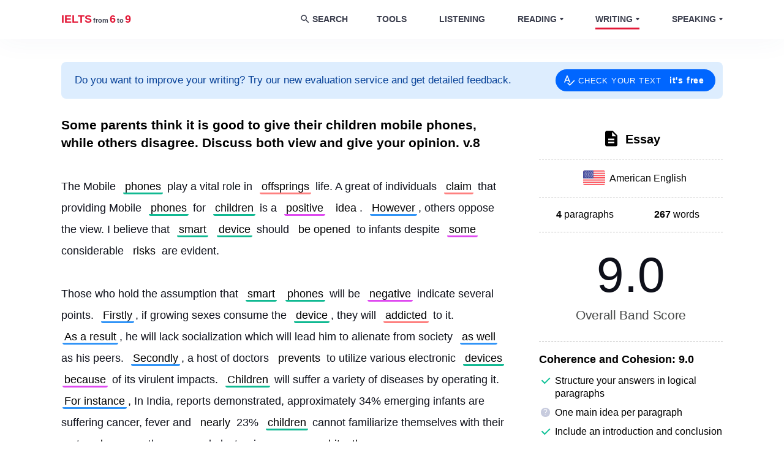

--- FILE ---
content_type: text/html; charset=utf-8
request_url: https://ielts69.com/essay/some-parents-think-it-is-good-to-give-their-children-mobile-phones-while-others-disagree-8
body_size: 17710
content:
<!DOCTYPE html><html lang="en"><head><meta charSet="utf-8" data-next-head=""/><meta name="viewport" content="width=device-width,initial-scale=1,shrink-to-fit=no" data-next-head=""/><title data-next-head="">Some parents think it is good to give their children mobile phones, while others disagree. Discuss both view and give your opinion. v.8</title><meta name="description" content="Some parents think it is good to give their children mobile phones, while others disagree. Discuss both view and give your opinion. v.8" data-next-head=""/><meta property="og:title" content="IELTS essay Some parents think it is good to give their children mobile phones, while others disagree. Discuss both view and give your opinion. v.8" data-next-head=""/><meta property="og:description" content="IELTS essay Some parents think it is good to give their children mobile phones, while others disagree. Discuss both view and give your opinion. v.8" data-next-head=""/><meta property="og:image" content="https://ielts69.com/static/og-image-band/9.png" data-next-head=""/><meta property="twitter:title" content="IELTS essay Some parents think it is good to give their children mobile phones, while others disagree. Discuss both view and give your opinion. v.8" data-next-head=""/><meta property="twitter:description" content="IELTS essay Some parents think it is good to give their children mobile phones, while others disagree. Discuss both view and give your opinion. v.8" data-next-head=""/><meta property="twitter:image" content="https://ielts69.com/static/og-image-band/9.png" data-next-head=""/><link rel="icon" href="/favicon.ico" data-next-head=""/><meta charSet="UTF-8"/><link rel="dns-prefetch" href="//www.googletagmanager.com"/><link rel="dns-prefetch" href="//www.google-analytics.com"/><link rel="dns-prefetch" href="//ssl.google-analytics.com"/><link rel="dns-prefetch" href="//pagead2.googlesyndication.com"/><link rel="dns-prefetch" href="//googleads.g.doubleclick.net"/><link rel="dns-prefetch" href="//tpc.googlesyndication.com"/><link rel="dns-prefetch" href="//stats.g.doubleclick.net"/><link rel="dns-prefetch" href="//www.gstatic.com"/><script async="" src="https://www.googletagmanager.com/gtag/js?id=G-GEXEWHLTJS"></script><script>window.dataLayer = window.dataLayer || [];function gtag(){dataLayer.push(arguments);}gtag('js', new Date());gtag('config', 'G-GEXEWHLTJS');</script><script>if (typeof window !== "undefined" && typeof window.gtag !== 'function') {window.gtag = function (...args) {console.log('Mock gtag function called with arguments:', args);};}</script><style type="text/css">a,abbr,acronym,address,applet,b,big,blockquote,body,caption,center,cite,code,dd,del,dfn,div,dl,dt,em,fieldset,font,form,h1,h2,h3,h4,h5,h6,html,i,iframe,img,ins,kbd,label,legend,li,object,ol,p,pre,q,s,samp,small,span,strike,strong,sub,sup,table,tbody,td,tfoot,th,thead,tr,tt,u,ul,var{background:0 0;border:0;font-size:100%;margin:0;outline:0;padding:0;vertical-align:baseline}body{line-height:1}ol,ul{list-style:none}blockquote,q{quotes:none}blockquote:after,blockquote:before,q:after,q:before{content:none}:focus{outline:0}ins{text-decoration:none}del{text-decoration:line-through}table{border-collapse:collapse;border-spacing:0}html, body { width: 100%; height: 100%;}.clearfix:after{display:block;visibility:hidden;clear:both;height:0;content:"."}.fll{float: left;}.flr{float: right;}.hideObj{display: none;}</style><style type="text/css"> 
   
              </style><link rel="preload" href="/_next/static/css/bab8f2e848afa261.css" as="style"/><link rel="stylesheet" href="/_next/static/css/bab8f2e848afa261.css" data-n-g=""/><link rel="preload" href="/_next/static/css/f73a756fd437d2d1.css" as="style"/><link rel="stylesheet" href="/_next/static/css/f73a756fd437d2d1.css"/><noscript data-n-css=""></noscript><script defer="" nomodule="" src="/_next/static/chunks/polyfills-42372ed130431b0a.js"></script><script src="/_next/static/chunks/webpack-49e20e599d745b66.js" defer=""></script><script src="/_next/static/chunks/framework-8e7f8ae78aadfffe.js" defer=""></script><script src="/_next/static/chunks/main-a6dc1d35cde38ddd.js" defer=""></script><script src="/_next/static/chunks/pages/_app-e02444f62e8010b5.js" defer=""></script><script src="/_next/static/chunks/1819-791fc594dbe50068.js" defer=""></script><script src="/_next/static/chunks/8392-2537b59a3680238d.js" defer=""></script><script src="/_next/static/chunks/3886-ca4617dff074a48c.js" defer=""></script><script src="/_next/static/chunks/8358-d0a452cb912fa18a.js" defer=""></script><script src="/_next/static/chunks/8514-23eab33eaf5873fa.js" defer=""></script><script src="/_next/static/chunks/pages/essay/%5Bpid%5D-803ce09a57adac34.js" defer=""></script><script src="/_next/static/WILHyjhjYoAbUxw-599wx/_buildManifest.js" defer=""></script><script src="/_next/static/WILHyjhjYoAbUxw-599wx/_ssgManifest.js" defer=""></script><style id="__jsx-ce75f0ad9fe044d3">.myFancyFooter.jsx-ce75f0ad9fe044d3{display:grid;gap:10px;padding:0 10px 30px;grid-template-columns:repeat(4,1fr);border-bottom:1px solid#ccc}.myFancyFooter.jsx-ce75f0ad9fe044d3 .submenu-title.jsx-ce75f0ad9fe044d3{font-weight:bold;margin-top:10px;margin-bottom:10px;display:block}.myFancyFooter.jsx-ce75f0ad9fe044d3 a.jsx-ce75f0ad9fe044d3{display:block;margin-bottom:10px}.myFancyFooter.jsx-ce75f0ad9fe044d3 a.jsx-ce75f0ad9fe044d3 b.jsx-ce75f0ad9fe044d3{display:none}@media(max-width:920px){.myFancyFooter.jsx-ce75f0ad9fe044d3{padding:0 30px 30px;grid-template-columns:repeat(2,1fr)}}@media(max-width:450px){.myFancyFooter.jsx-ce75f0ad9fe044d3{grid-template-columns:1fr;text-align:center}}</style></head><body><div id="__next"><style>
:root {
  --bprogress-color: #E31837;
  --bprogress-height: 3px;
  --bprogress-spinner-size: 18px;
  --bprogress-spinner-animation-duration: 400ms;
  --bprogress-spinner-border-size: 2px;
  --bprogress-box-shadow: 0 0 10px #E31837, 0 0 5px #E31837;
  --bprogress-z-index: 99999;
  --bprogress-spinner-top: 15px;
  --bprogress-spinner-bottom: auto;
  --bprogress-spinner-right: 15px;
  --bprogress-spinner-left: auto;
}

.bprogress {
  width: 0;
  height: 0;
  pointer-events: none;
  z-index: var(--bprogress-z-index);
}

.bprogress .bar {
  background: var(--bprogress-color);
  position: fixed;
  z-index: var(--bprogress-z-index);
  top: 0;
  left: 0;
  width: 100%;
  height: var(--bprogress-height);
}

/* Fancy blur effect */
.bprogress .peg {
  display: block;
  position: absolute;
  right: 0;
  width: 100px;
  height: 100%;
  box-shadow: var(--bprogress-box-shadow);
  opacity: 1.0;
  transform: rotate(3deg) translate(0px, -4px);
}

/* Remove these to get rid of the spinner */
.bprogress .spinner {
  display: block;
  position: fixed;
  z-index: var(--bprogress-z-index);
  top: var(--bprogress-spinner-top);
  bottom: var(--bprogress-spinner-bottom);
  right: var(--bprogress-spinner-right);
  left: var(--bprogress-spinner-left);
}

.bprogress .spinner-icon {
  width: var(--bprogress-spinner-size);
  height: var(--bprogress-spinner-size);
  box-sizing: border-box;
  border: solid var(--bprogress-spinner-border-size) transparent;
  border-top-color: var(--bprogress-color);
  border-left-color: var(--bprogress-color);
  border-radius: 50%;
  -webkit-animation: bprogress-spinner var(--bprogress-spinner-animation-duration) linear infinite;
  animation: bprogress-spinner var(--bprogress-spinner-animation-duration) linear infinite;
}

.bprogress-custom-parent {
  overflow: hidden;
  position: relative;
}

.bprogress-custom-parent .bprogress .spinner,
.bprogress-custom-parent .bprogress .bar {
  position: absolute;
}

.bprogress .indeterminate {
  position: fixed;
  top: 0;
  left: 0;
  width: 100%;
  height: var(--bprogress-height);
  overflow: hidden;
}

.bprogress .indeterminate .inc,
.bprogress .indeterminate .dec {
  position: absolute;
  top: 0;
  height: 100%;
  background-color: var(--bprogress-color);
}

.bprogress .indeterminate .inc {
  animation: bprogress-indeterminate-increase 2s infinite;
}

.bprogress .indeterminate .dec {
  animation: bprogress-indeterminate-decrease 2s 0.5s infinite;
}

@-webkit-keyframes bprogress-spinner {
  0%   { -webkit-transform: rotate(0deg); transform: rotate(0deg); }
  100% { -webkit-transform: rotate(360deg); transform: rotate(360deg); }
}

@keyframes bprogress-spinner {
  0%   { transform: rotate(0deg); }
  100% { transform: rotate(360deg); }
}

@keyframes bprogress-indeterminate-increase {
  from { left: -5%; width: 5%; }
  to { left: 130%; width: 100%; }
}

@keyframes bprogress-indeterminate-decrease {
  from { left: -80%; width: 80%; }
  to { left: 110%; width: 10%; }
}
</style><!--$--><!--/$--><div class="App"><div class="menu-btn-1" style="display:none"><span></span></div><div>
            <!--googleoff: all-->
          </div><ul class="left-navigation"><li><a href="/" class="listening" rel="nofollow">Home</a></li><li class="subCat">Listening</li><li><a href="/free-online-ielts-listening-practice-test-with-answers" class="listening" rel="nofollow">Listening Tests</a></li><li class="subCat">Reading</li><li><a href="/free-online-ielts-academic-reading-practice-test-with-answers" rel="nofollow">Academic Tests</a></li><li><a href="/free-online-ielts-general-reading-practice-test-with-answers" rel="nofollow">General Tests</a></li><li><a href="/how-to-improve-ielts-reading-score" rel="nofollow"><b>How To Improve IELTS</b> reading <b>Score</b> speed</a></li><li><a href="/how-to-prepare-for-ielts-reading" rel="nofollow">How To<!-- --> <b>Prepare for IELTS Reading – Tips, Strategies &amp; Practice</b></a></li><li class="subCat">Writing</li><li><a href="/check-ielts-writing-evaluation-and-correction-service" rel="nofollow"><b>IELTS</b>Writing Checker</a></li><li><a href="/writing" rel="nofollow"><b>IELTS</b> Writing Samples</a></li><li><a href="/ielts-writing-task-2-essay-ideas" rel="nofollow"><b> IELTS Writing Task 2: </b>Essay Ideas <b>for Common Topics</b></a></li><li><a href="/how-to-prepare-for-ielts-writing" rel="nofollow">How To<!-- --> <b>Prepare for IELTS Writing – Essay Tips, Structure &amp; Practice</b></a></li><li class="subCat">Speaking</li><li><a href="/free-online-english-speaking-club-on-zoom" rel="nofollow">Speaking Club</a></li><li><a href="https://ieltsing.com/free-ielts-speaking-test-online" rel="nofollow noreferrer" target="_blank"><b>Free IELTS</b> Speaking Test <b>Online</b><svg width="12" height="12" style="margin-left:8px;color:#000" viewBox="0 0 32.822 32.822"><g id="Lager_80" data-name="Lager 80" transform="translate(0 0.822)"><path id="Path_89" data-name="Path 89" d="M24,22v5a1,1,0,0,1-1,1H5a1,1,0,0,1-1-1V9A1,1,0,0,1,5,8h5a2,2,0,0,0,2-2h0a2,2,0,0,0-2-2H3A3,3,0,0,0,0,7V29a3,3,0,0,0,3,3H25a3,3,0,0,0,3-3V22a2,2,0,0,0-2-2h0A2,2,0,0,0,24,22Z" fill="currentColor"></path><rect id="Rectangle_40" data-name="Rectangle 40" width="16" height="4" rx="2" transform="translate(16 0)" fill="currentColor"></rect><rect id="Rectangle_41" data-name="Rectangle 41" width="16" height="4" rx="2" transform="translate(32 0) rotate(90)" fill="currentColor"></rect><g id="Group_37" data-name="Group 37"><rect id="Rectangle_42" data-name="Rectangle 42" width="32.296" height="3.971" rx="1.986" transform="translate(7.178 22.014) rotate(-45)" fill="currentColor"></rect></g></g></svg></a></li><li><a href="/ielts-speaking-examples" rel="nofollow"><b> IELTS </b>Speaking Examples<b> – Part 1, 2 &amp; 3 Sample Questions &amp; Answers</b></a></li><li><a href="/recent-ielts-speaking-topics-questions-parts-1-2-3" rel="nofollow">Latest Topics</a></li><li><a href="/how-to-prepare-for-ielts-speaking" rel="nofollow">How To <b>Get Band 7+ in IELTS Speaking – Expert Tips &amp; Practice</b></a></li><li class="subCat"> </li><li><a href="/ielts-exam-preparation-tools" rel="nofollow">Tools</a></li><li style="padding:14px 14px 14px 0;border-top:1px solid #000;font-size:15px;margin-top:15px;text-align:center">2025<!-- --> © IELTS 69</li></ul><div class="hideObj">
            <!--googleon: all-->
          </div><div class="siteWrapper"><div class="site-container"><header class="containerForessay"><style>
        
        @media (max-width: 800px){
          .desktopLogo{
            display: none !important
          }
          .mobileLogo{
            display: block !important
          }
        }
        </style><div class="clearfix headerContainer"><div class="logo fll mobileLogo" style="display:none">IELTS<i>from</i>6<i>to</i>9</div><a class="logo fll desktopLogo" rel="nofollow" href="/">IELTS<i>from</i>6<i>to</i>9</a><a title="show-search-form" href="#show-search-form" class="searchIcon" style="display:none;position:absolute;top:14px;right:13px;padding-top:1px;box-sizing:content-box;width:44px;height:34px;background-color:#fff;border-radius:4px;border:2px solid #000"><svg fill="white" xmlns="http://www.w3.org/2000/svg" height="34" viewBox="0 0 24 24" width="36" style="box-sizing:content-box"><path d="M0 0h24v24H0z" fill="none"></path><path class="mag" fill="#000" d="M15.5 14h-.79l-.28-.27A6.471 6.471 0 0 0 16 9.5 6.5 6.5 0 1 0 9.5 16c1.61 0 3.09-.59 4.23-1.57l.27.28v.79l5 4.99L20.49 19l-4.99-5zm-6 0C7.01 14 5 11.99 5 9.5S7.01 5 9.5 5 14 7.01 14 9.5 11.99 14 9.5 14z"></path></svg></a><ul class="essay nav"><li class="nav searchNav" style="position:absolute;left:-126px"><a title="search" href="#search" rel="nofollow"><svg fill="white" xmlns="http://www.w3.org/2000/svg" height="18" viewBox="0 0 24 24" width="18" style="margin-bottom:-4px;margin-right:3px"><path d="M0 0h24v24H0z" fill="none"></path><path class="mag" fill="currentColor" d="M15.5 14h-.79l-.28-.27A6.471 6.471 0 0 0 16 9.5 6.5 6.5 0 1 0 9.5 16c1.61 0 3.09-.59 4.23-1.57l.27.28v.79l5 4.99L20.49 19l-4.99-5zm-6 0C7.01 14 5 11.99 5 9.5S7.01 5 9.5 5 14 7.01 14 9.5 11.99 14 9.5 14z"></path></svg>Search</a></li><li class="nav"><div class="hideObj">
            <!--googleoff: all-->
          </div><a class="tools" rel="nofollow" href="/ielts-exam-preparation-tools">Tools</a><div class="hideObj">
            <!--googleon: all-->
          </div></li><li class="nav"><a class="listening" rel="nofollow" href="/free-online-ielts-listening-practice-test-with-answers">Listening</a></li><li class="nav"><span class="reading">Reading<svg width="6" height="4" viewBox="0 0 6 4" xmlns="http://www.w3.org/2000/svg" style="display:inline-block;margin-bottom:3px;margin-left:5px"><path class="arrowDown" d="M.618 0h4.764a.5.5 0 0 1 .404.794L3.808 3.51a1 1 0 0 1-1.616 0L.214.794A.5.5 0 0 1 .618 0z" fill="#3b3e4d" fill-rule="evenodd"></path></svg></span><ol class="subMenu"><li><a rel="nofollow" href="/free-online-ielts-academic-reading-practice-test-with-answers"><b>free online ielts</b> Academic<b>Reading practice</b> Test <b>with answers</b></a></li><li><a rel="nofollow" href="/free-online-ielts-general-reading-practice-test-with-answers"><b>free online ielts</b> General<b>Reading practice</b> Test <b>with answers</b></a></li><li><a rel="nofollow" href="/how-to-improve-ielts-reading-score"><b>How To Improve IELTS</b> reading <b>Score</b> speed</a></li><li><a rel="nofollow" href="/how-to-prepare-for-ielts-reading">How To<!-- --> <b>Prepare for IELTS Reading – Tips, Strategies &amp; Practice</b></a></li></ol></li><li class="nav"><span class="writing">Writing<svg width="6" height="4" viewBox="0 0 6 4" xmlns="http://www.w3.org/2000/svg" style="display:inline-block;margin-bottom:3px;margin-left:5px"><path class="arrowDown" d="M.618 0h4.764a.5.5 0 0 1 .404.794L3.808 3.51a1 1 0 0 1-1.616 0L.214.794A.5.5 0 0 1 .618 0z" fill="#3b3e4d" fill-rule="evenodd"></path></svg></span><ol class="subMenu rightMenu"><li><a rel="nofollow" href="/check-ielts-writing-evaluation-and-correction-service"><b>IELTS</b>Writing Checker</a></li><li><a rel="nofollow" href="/writing"><b>IELTS</b> Writing Samples</a></li><li><a rel="nofollow" href="/ielts-writing-task-2-essay-ideas"><b> IELTS Writing Task 2: </b>Essay Ideas<!-- --> <b>for Common Topics</b></a></li><li><a rel="nofollow" href="/how-to-prepare-for-ielts-writing">How To<!-- --> <b>Prepare for IELTS Writing – Essay Tips, Structure &amp; Practice</b></a></li></ol></li><li class="nav"><span class="speaking">Speaking<svg width="6" height="4" viewBox="0 0 6 4" xmlns="http://www.w3.org/2000/svg" style="display:inline-block;margin-bottom:3px;margin-left:5px"><path class="arrowDown" d="M.618 0h4.764a.5.5 0 0 1 .404.794L3.808 3.51a1 1 0 0 1-1.616 0L.214.794A.5.5 0 0 1 .618 0z" fill="#3b3e4d" fill-rule="evenodd"></path></svg></span><ol class="subMenu rightMenu"><li><a href="/free-ielts-speaking-test-simulator-online"><b>Free IELTS Speaking</b>Test Online</a></li><li><a rel="nofollow" href="/ielts-speaking-examples"><b> IELTS </b>Speaking Examples<b> – Part 1, 2 &amp; 3 Sample Questions &amp; Answers</b></a></li><li><a rel="nofollow" href="/recent-ielts-speaking-topics-questions-parts-1-2-3">Latest Topics</a></li><li><a rel="nofollow" href="/free-online-english-speaking-club-on-zoom">Speaking Club</a></li><li><a rel="nofollow" href="/how-to-prepare-for-ielts-speaking">How To<!-- --> <b>Get Band 7+ in IELTS Speaking – Expert Tips &amp; Practice</b></a></li></ol></li></ul></div></header><div class="topMargin"></div><div class="container"><style>
        @media screen and (max-width: 800px) {
          .correctionBanner {
            padding: 15px !important;
          }
          .promoText {
            line-height: 27px !important;
            padding: 0 5px 9px !important;
          }
        }

        .correctionBanner .checkEssayHeader {
          background-color: #06f;
          color: #fff;
          letter-spacing: 0.8px;
          padding: 0 18px;
          align-items: center;
          text-transform: uppercase;
          font-size: 13px;
          height: 36px;
          text-align: center;
          display: inline-block;
          text-decoration: none;
          padding-left: 37px;
          line-height: 36px;
          position: relative;
          border-radius: 23px;
        }
        .correctionBanner .checkEssayHeader i {
          font-style: normal;
          margin-left: 0.5rem;
          color: #fff;
          font-weight: 400;
          text-transform: lowercase;
          font-weight: bold;
          font-size: 14px;
        }

        .correctionBanner .checkEssayHeader em {
          display: block;
          background-repeat: no-repeat;
          background-position: center center;
          background-image: url(/static/img/check_grammar2.svg);
          position: absolute;
          top: 6px;
          left: 10px;
          width: 24px;
          height: 24px;
          transform: scale(0.85);
        }
      </style><div class="correctionBanner clearfix" style="color:#084298;background-color:#ddedfe;border-radius:8px;margin:-20px auto 28px;padding:12px;width:100%"><div class="fll promoText" style="font-size:17px;line-height:36px;padding-left:10px">Do you want to improve your writing? Try our new evaluation service and get detailed feedback.</div><a class="checkEssayHeader flr" rel="nofollow" href="/check-ielts-writing-evaluation-and-correction-service"><em></em>Check Your Text <i>it&#x27;s free</i></a></div></div><div class="container clearfix"><div class="sideA"><div itemscope="" itemProp="aggregateRating" itemType="http://schema.org/AggregateRating"><meta itemProp="bestRating" content="5"/><meta itemProp="worstRating" content="1"/><meta itemProp="ratingValue" content="3.5"/><meta itemProp="ratingCount" content="98"/><div itemProp="itemReviewed" itemscope="" itemType="https://schema.org/Book"><h1>Some parents think it is good to give their children mobile phones, while others disagree. Discuss both view and give your opinion. v.8</h1><div class="hideObj" itemProp="name">Some parents think it is good to give their children mobile phones, while others disagree.  v. 8</div></div></div><div class="unique_content">The Mobile phones play a vital role in offsprings life. A great of individuals claim that providing Mobile phones for children is a positive idea. However, others oppose the view. I believe that smart device should be opened to infants despite some considerable risks are evident.

Those who hold the assumption that smart phones will be negative indicate several points. Firstly, if growing sexes consume the device, they will addicted to it. As a result, he will lack socialization which will lead him to alienate from society as well as his peers. Secondly, a host of doctors prevents to utilize various electronic devices because of its virulent impacts. Children will suffer a variety of diseases by operating it. For instance, In India, reports demonstrated, approximately 34% emerging infants are suffering cancer, fever and nearly 23% children cannot familiarize themselves with their mates because they pressed electronic screen exorbitantly.

On the other hand, although Mobile set has some drawbacks, it is definitely significant for children. The prime reason may be to introduce them to the remaining world, no other medium is as effective as Mobile phones. Furthermore, they will have cognizance since childhood, which will brighten their career. For example, In the USA, most infants are encouraged to consume handsets before ten years. Therefore, their career opportunity is better than who are prohibited to use mobile services.

To conclude, if children are permitted to have smart sets, they can illuminate their future significantly in spite of having few demerits. I believe, to tackle the challenges, a multiplicity of growing offsprings will press smart devices to do favour themselves. </div><div id="editor" contenteditable="false" placeholder="Type or paste your essay, letter or academic writing" class="editor withSpaces" style="color:#0e101a;padding:30px 0;letter-spacing:normal;font-weight:normal;font-size:18px;line-height:35px;margin:10px auto;resize:none;cursor:text;outline:none;white-space:pre-wrap;word-wrap:break-word;word-break:break-word;overflow-wrap:break-word">The Mobile <!-- --> <div class="tagPhrase repetition"><div class="popup"><em aria-hidden="true"></em><u>You use this word too often, consider replacing it with</u><i aria-hidden="true">dial</i><i aria-hidden="true">contact</i><i aria-hidden="true">call up</i></div>phones</div> play a vital role in <!-- --> <div class="tagPhrase alert"><div class="popup"><em aria-hidden="true"></em><u>Possible spelling mistake. Did you mean &quot;offspring&quot;, the plural form of the noun &#x27;offspring&#x27;?</u><i aria-hidden="true">offspring</i><i aria-hidden="true">off springs</i></div>offsprings</div> life. A great of individuals <!-- --> <div class="tagPhrase alert"><div class="popup"><em aria-hidden="true"></em><u>Possible agreement error. Did you mean &quot;claims&quot;? (Some collective nouns can be treated as both singular and plural, so &#x27;claim&#x27; is not always incorrect.)</u><i aria-hidden="true">claims</i></div>claim</div> that providing Mobile <!-- --> <div class="tagPhrase repetition"><div class="popup"><em aria-hidden="true"></em><u>You use this word too often, consider replacing it with</u><i aria-hidden="true">dial</i><i aria-hidden="true">contact</i><i aria-hidden="true">call up</i></div>phones</div> for <!-- --> <div class="tagPhrase repetition"><div class="popup"><em aria-hidden="true"></em><u>You use this word too often, consider replacing it with</u><i aria-hidden="true">infant</i><i aria-hidden="true">toddler</i><i aria-hidden="true">adolescent</i><i aria-hidden="true">juvenile</i><i aria-hidden="true">youth</i><i aria-hidden="true">teenager</i></div>children</div> is a <!-- --> <div class="tagPhrase simple_words"><div class="popup"><em aria-hidden="true"></em><u>This phrase/word is too simple and can be replaced with:</u><i aria-hidden="true">beneficial</i></div>positive</div> <!-- --> <div class="tagPhrase simple_words_potentially"><div class="popup"><em aria-hidden="true"></em><u>This phrase/word (depending on the context) can be potentially replaced with :</u><i aria-hidden="true">thought</i><i aria-hidden="true">concept</i><i aria-hidden="true">notion</i></div>idea</div>. <!-- --> <div class="tagPhrase linking unexpected">However</div>, others oppose the view. I believe that <!-- --> <div class="tagPhrase repetition"><div class="popup"><em aria-hidden="true"></em><u>You use this word too often, consider replacing it with</u><i aria-hidden="true">good</i><i aria-hidden="true">wise</i><i aria-hidden="true">bold</i><i aria-hidden="true">brilliant</i><i aria-hidden="true">agile</i><i aria-hidden="true">shrewd</i></div>smart</div> <!-- --> <div class="tagPhrase repetition"><div class="popup"><em aria-hidden="true"></em><u>You use this word too often, consider replacing it with</u><i aria-hidden="true">gear</i><i aria-hidden="true">apparatus</i><i aria-hidden="true">gadget</i><i aria-hidden="true">material</i><i aria-hidden="true">appliance</i><i aria-hidden="true">mechanism</i></div>device</div> should <!-- --> <div class="tagPhrase passive">be opened</div> to infants despite <!-- --> <div class="tagPhrase simple_words"><div class="popup"><em aria-hidden="true"></em><u>This phrase/word is too simple and can be replaced with:</u><i aria-hidden="true">a number of</i></div>some</div> considerable <!-- --> <div class="tagPhrase simple_words_potentially"><div class="popup"><em aria-hidden="true"></em><u>This phrase/word (depending on the context) can be potentially replaced with :</u><i aria-hidden="true">hazards</i><i aria-hidden="true">dangers</i></div>risks</div> are evident.<br/><br/>Those who hold the assumption that <!-- --> <div class="tagPhrase repetition"><div class="popup"><em aria-hidden="true"></em><u>You use this word too often, consider replacing it with</u><i aria-hidden="true">good</i><i aria-hidden="true">wise</i><i aria-hidden="true">bold</i><i aria-hidden="true">brilliant</i><i aria-hidden="true">agile</i><i aria-hidden="true">shrewd</i></div>smart</div> <!-- --> <div class="tagPhrase repetition"><div class="popup"><em aria-hidden="true"></em><u>You use this word too often, consider replacing it with</u><i aria-hidden="true">dial</i><i aria-hidden="true">contact</i><i aria-hidden="true">call up</i></div>phones</div> will be <!-- --> <div class="tagPhrase simple_words"><div class="popup"><em aria-hidden="true"></em><u>This phrase/word is too simple and can be replaced with:</u><i aria-hidden="true">adverse</i></div>negative</div> indicate several points. <!-- --> <div class="tagPhrase linking listing">Firstly</div>, if growing sexes consume the <!-- --> <div class="tagPhrase repetition"><div class="popup"><em aria-hidden="true"></em><u>You use this word too often, consider replacing it with</u><i aria-hidden="true">gear</i><i aria-hidden="true">apparatus</i><i aria-hidden="true">gadget</i><i aria-hidden="true">material</i><i aria-hidden="true">appliance</i><i aria-hidden="true">mechanism</i></div>device</div>, they will <!-- --> <div class="tagPhrase alert"><div class="popup"><em aria-hidden="true"></em><u>The verb &#x27;will&#x27; requires the base form of the verb: &quot;addict&quot;</u><i aria-hidden="true">addict</i></div>addicted</div> to it. <!-- --> <div class="tagPhrase linking consequence">As a result</div>, he will lack socialization which will lead him to alienate from society <!-- --> <div class="tagPhrase linking addingInfo">as well</div> as his peers. <!-- --> <div class="tagPhrase linking listing">Secondly</div>, a host of doctors <!-- --> <div class="tagPhrase simple_words_potentially"><div class="popup"><em aria-hidden="true"></em><u>This phrase/word (depending on the context) can be potentially replaced with :</u><i aria-hidden="true">precludes</i></div>prevents</div> to utilize various electronic <!-- --> <div class="tagPhrase repetition"><div class="popup"><em aria-hidden="true"></em><u>You use this word too often, consider replacing it with</u><i aria-hidden="true">gear</i><i aria-hidden="true">apparatus</i><i aria-hidden="true">gadget</i><i aria-hidden="true">material</i><i aria-hidden="true">appliance</i><i aria-hidden="true">mechanism</i></div>devices</div> <!-- --> <div class="tagPhrase simple_words"><div class="popup"><em aria-hidden="true"></em><u>This phrase/word is too simple and can be replaced with:</u><i aria-hidden="true">due to the fact</i><i aria-hidden="true">in light of the fact that</i><i aria-hidden="true">owing to the fact that</i></div>because</div> of its virulent impacts. <!-- --> <div class="tagPhrase repetition"><div class="popup"><em aria-hidden="true"></em><u>You use this word too often, consider replacing it with</u><i aria-hidden="true">infant</i><i aria-hidden="true">toddler</i><i aria-hidden="true">adolescent</i><i aria-hidden="true">juvenile</i><i aria-hidden="true">youth</i><i aria-hidden="true">teenager</i></div>Children</div> will suffer a variety of diseases by operating it. <!-- --> <div class="tagPhrase linking example">For instance</div>, In India, reports demonstrated, approximately 34% emerging infants are suffering cancer, fever and <!-- --> <div class="tagPhrase adverb">nearly</div> 23% <!-- --> <div class="tagPhrase repetition"><div class="popup"><em aria-hidden="true"></em><u>You use this word too often, consider replacing it with</u><i aria-hidden="true">infant</i><i aria-hidden="true">toddler</i><i aria-hidden="true">adolescent</i><i aria-hidden="true">juvenile</i><i aria-hidden="true">youth</i><i aria-hidden="true">teenager</i></div>children</div> cannot familiarize themselves with their mates <!-- --> <div class="tagPhrase simple_words"><div class="popup"><em aria-hidden="true"></em><u>This phrase/word is too simple and can be replaced with:</u><i aria-hidden="true">due to the fact</i><i aria-hidden="true">in light of the fact that</i><i aria-hidden="true">owing to the fact that</i></div>because</div> they pressed electronic screen <!-- --> <div class="tagPhrase adverb">exorbitantly</div>.<br/><br/> <div class="tagPhrase linking alternative">On the other hand</div>, although Mobile set has <!-- --> <div class="tagPhrase simple_words"><div class="popup"><em aria-hidden="true"></em><u>This phrase/word is too simple and can be replaced with:</u><i aria-hidden="true">a number of</i></div>some</div> drawbacks, it is definitely significant for <!-- --> <div class="tagPhrase repetition"><div class="popup"><em aria-hidden="true"></em><u>You use this word too often, consider replacing it with</u><i aria-hidden="true">infant</i><i aria-hidden="true">toddler</i><i aria-hidden="true">adolescent</i><i aria-hidden="true">juvenile</i><i aria-hidden="true">youth</i><i aria-hidden="true">teenager</i></div>children</div>. The prime reason may be to introduce them to the remaining world, no other medium is as effective as Mobile <!-- --> <div class="tagPhrase repetition"><div class="popup"><em aria-hidden="true"></em><u>You use this word too often, consider replacing it with</u><i aria-hidden="true">dial</i><i aria-hidden="true">contact</i><i aria-hidden="true">call up</i></div>phones</div>. <!-- --> <div class="tagPhrase linking listing">Furthermore</div>, they will have cognizance since childhood, which will brighten their career. <!-- --> <div class="tagPhrase linking example">For example</div>, In the USA, most infants <!-- --> <div class="tagPhrase passive">are encouraged</div> to consume handsets <!-- --> <div class="tagPhrase simple_words"><div class="popup"><em aria-hidden="true"></em><u>This phrase/word is too simple and can be replaced with:</u><i aria-hidden="true">previously</i><i aria-hidden="true">prior to</i></div>before</div> ten years. <!-- --> <div class="tagPhrase linking summary">Therefore</div>, their career opportunity is better than who <!-- --> <div class="tagPhrase passive">are prohibited</div> to <!-- --> <div class="tagPhrase simple_words_potentially"><div class="popup"><em aria-hidden="true"></em><u>This phrase/word (depending on the context) can be potentially replaced with :</u><i aria-hidden="true">exploit</i></div>use</div> mobile services.<br/><br/> <div class="tagPhrase linking listing">To conclude</div>, if <!-- --> <div class="tagPhrase repetition"><div class="popup"><em aria-hidden="true"></em><u>You use this word too often, consider replacing it with</u><i aria-hidden="true">infant</i><i aria-hidden="true">toddler</i><i aria-hidden="true">adolescent</i><i aria-hidden="true">juvenile</i><i aria-hidden="true">youth</i><i aria-hidden="true">teenager</i></div>children</div> <!-- --> <div class="tagPhrase passive">are permitted</div> to have <!-- --> <div class="tagPhrase repetition"><div class="popup"><em aria-hidden="true"></em><u>You use this word too often, consider replacing it with</u><i aria-hidden="true">good</i><i aria-hidden="true">wise</i><i aria-hidden="true">bold</i><i aria-hidden="true">brilliant</i><i aria-hidden="true">agile</i><i aria-hidden="true">shrewd</i></div>smart</div> sets, they can illuminate their future <!-- --> <div class="tagPhrase adverb">significantly</div> <!-- --> <div class="tagPhrase simple_words"><div class="popup"><em aria-hidden="true"></em><u>This phrase/word is too simple and can be replaced with:</u><i aria-hidden="true">notwithstanding</i></div>in spite of</div> having few demerits. I believe, to tackle the challenges, a multiplicity of growing <!-- --> <div class="tagPhrase alert"><div class="popup"><em aria-hidden="true"></em><u>Possible spelling mistake. Did you mean &quot;offspring&quot;, the plural form of the noun &#x27;offspring&#x27;?</u><i aria-hidden="true">offspring</i><i aria-hidden="true">off springs</i></div>offsprings</div> will press <!-- --> <div class="tagPhrase repetition"><div class="popup"><em aria-hidden="true"></em><u>You use this word too often, consider replacing it with</u><i aria-hidden="true">good</i><i aria-hidden="true">wise</i><i aria-hidden="true">bold</i><i aria-hidden="true">brilliant</i><i aria-hidden="true">agile</i><i aria-hidden="true">shrewd</i></div>smart</div> <!-- --> <div class="tagPhrase repetition"><div class="popup"><em aria-hidden="true"></em><u>You use this word too often, consider replacing it with</u><i aria-hidden="true">gear</i><i aria-hidden="true">apparatus</i><i aria-hidden="true">gadget</i><i aria-hidden="true">material</i><i aria-hidden="true">appliance</i><i aria-hidden="true">mechanism</i></div>devices</div> to do <!-- --> <div class="tagPhrase alert"><div class="popup"><em aria-hidden="true"></em><u>Possible spelling mistake. &#x27;favour&#x27; is British English.</u><i aria-hidden="true">favor</i></div>favour</div> themselves. </div><div class="highlight-legends"><div class="linkingwords"><span class="item-counter" id="linkingWordsCount">9</span>Linking words, meeting the goal of 7 or more</div><div class="repeatedwords"><span class="item-counter" id="repetitionWordsCount">9</span>Repeated words, meeting the goal of 3 or fewer</div><div class="mistakes"><span class="item-counter" id="graTotalErrors">9</span>Mistakes</div></div><div style="margin-top:30px"></div></div><div class="hideObj"><h2>IELTS essay Some parents think it is good to give their children mobile phones, while others disagree.  v. 8</h2></div><div class="sideB"><div class="typeOfWriting"><svg focusable="false" viewBox="0 0 24 24" aria-hidden="true"><path d="M14 2H6c-1.1 0-1.99.9-1.99 2L4 20c0 1.1.89 2 1.99 2H18c1.1 0 2-.9 2-2V8l-6-6zm2 16H8v-2h8v2zm0-4H8v-2h8v2zm-3-5V3.5L18.5 9H13z"></path></svg>Essay</div><div class="englishDialect"><svg xmlns="http://www.w3.org/2000/svg" class="flag" width="36.053" height="23.621" viewBox="0 0 36.053 23.621"><path data-name="Path 12685" d="M35.432 23.624H.622A.622.622 0 0 1 0 23V.624A.622.622 0 0 1 .622.002h34.81a.622.622 0 0 1 .622.622v22.378a.622.622 0 0 1-.622.622z" fill="#f5f5f5"></path><g data-name="Group 4675" fill="#ff4b55"><path data-name="Path 12686" d="M36.053 1.817H0V.624A.622.622 0 0 1 .622.002h34.81a.622.622 0 0 1 .622.622v1.2z"></path><path data-name="Rectangle 598" d="M0 7.268h36.053v1.817H0z"></path><path data-name="Rectangle 599" d="M0 3.634h36.053v1.817H0z"></path><path data-name="Path 12687" d="M36.053 12.719H.622A.622.622 0 0 1 0 12.097v-1.2h36.053z"></path><path data-name="Rectangle 600" d="M0 18.171h36.053v1.817H0z"></path><path data-name="Path 12688" d="M35.432 23.621H.622A.622.622 0 0 1 0 22.999v-1.2h36.053v1.2a.622.622 0 0 1-.621.622z"></path><path data-name="Rectangle 601" d="M0 14.536h36.053v1.817H0z"></path></g><path data-name="Path 12689" d="M16.162 0H.622A.622.622 0 0 0 0 .623v11.476a.622.622 0 0 0 .622.624h15.54a.622.622 0 0 0 .622-.622V.623A.622.622 0 0 0 16.162 0z" fill="#41479b"></path><g data-name="Group 4676" fill="#f5f5f5"><path data-name="Path 12690" d="M1.746 1.427l.138.413h.435a.059.059 0 0 1 .034.106l-.35.258.131.415a.059.059 0 0 1-.09.065l-.354-.253-.354.253a.059.059 0 0 1-.09-.065l.131-.415-.35-.258a.059.059 0 0 1 .034-.106h.435l.138-.413a.059.059 0 0 1 .112 0z"></path><path data-name="Path 12691" d="M1.746 3.586l.138.413h.435a.059.059 0 0 1 .034.106l-.35.258.131.415a.059.059 0 0 1-.09.065L1.69 4.59l-.354.253a.059.059 0 0 1-.09-.065l.131-.415-.35-.258a.059.059 0 0 1 .034-.106h.435l.138-.413a.059.059 0 0 1 .112 0z"></path><path data-name="Path 12692" d="M1.746 5.745l.138.413h.435a.059.059 0 0 1 .034.106l-.35.258.131.415a.059.059 0 0 1-.09.065l-.354-.253-.354.253a.059.059 0 0 1-.09-.065l.131-.415-.35-.258a.059.059 0 0 1 .034-.106h.435l.138-.413a.059.059 0 0 1 .112 0z"></path><path data-name="Path 12693" d="M1.746 7.903l.138.413h.435a.059.059 0 0 1 .034.106l-.35.258.131.415a.059.059 0 0 1-.09.065l-.354-.253-.354.253a.059.059 0 0 1-.09-.065l.131-.415-.35-.258a.059.059 0 0 1 .034-.106h.435l.138-.413a.059.059 0 0 1 .112 0z"></path><path data-name="Path 12694" d="M1.746 10.061l.138.413h.435a.059.059 0 0 1 .034.106l-.35.258.131.415a.059.059 0 0 1-.09.065l-.354-.253-.354.253a.059.059 0 0 1-.09-.065l.131-.415-.35-.258a.059.059 0 0 1 .034-.106h.435l.138-.413a.059.059 0 0 1 .112 0z"></path><path data-name="Path 12695" d="M3.422 2.486l.138.413h.435a.059.059 0 0 1 .034.106l-.35.258.131.415a.059.059 0 0 1-.09.065l-.354-.253-.354.253a.059.059 0 0 1-.09-.065l.131-.415-.35-.258a.059.059 0 0 1 .034-.106h.435l.138-.413a.059.059 0 0 1 .112 0z"></path><path data-name="Path 12696" d="M3.422 4.644l.138.413h.435a.059.059 0 0 1 .034.106l-.35.258.131.415a.059.059 0 0 1-.09.065l-.354-.253-.354.253a.059.059 0 0 1-.09-.065l.131-.415-.35-.258a.059.059 0 0 1 .034-.106h.435l.138-.413a.059.059 0 0 1 .112 0z"></path><path data-name="Path 12697" d="M3.422 6.803l.138.413h.435a.059.059 0 0 1 .034.106l-.35.258.131.415a.059.059 0 0 1-.09.065l-.354-.253-.354.253a.059.059 0 0 1-.09-.065l.131-.415-.35-.258a.059.059 0 0 1 .034-.106h.435l.138-.413a.059.059 0 0 1 .112 0z"></path><path data-name="Path 12698" d="M3.422 8.96l.138.413h.435a.059.059 0 0 1 .034.106l-.35.258.131.415a.059.059 0 0 1-.09.065l-.354-.253-.354.253a.059.059 0 0 1-.09-.065l.131-.415-.35-.258a.059.059 0 0 1 .034-.106h.435l.138-.413a.059.059 0 0 1 .112 0z"></path><path data-name="Path 12699" d="M5.097 1.427l.138.413h.435a.059.059 0 0 1 .034.106l-.35.258.131.415a.059.059 0 0 1-.09.065l-.354-.253-.354.253a.059.059 0 0 1-.09-.065l.131-.415-.35-.258a.059.059 0 0 1 .034-.106h.435l.138-.413a.059.059 0 0 1 .112 0z"></path><path data-name="Path 12700" d="M5.097 3.586l.138.413h.435a.059.059 0 0 1 .034.106l-.35.258.131.415a.059.059 0 0 1-.09.065l-.354-.253-.354.253a.059.059 0 0 1-.09-.065l.131-.415-.35-.258a.059.059 0 0 1 .034-.106h.435l.138-.413a.059.059 0 0 1 .112 0z"></path><path data-name="Path 12701" d="M5.097 5.745l.138.413h.435a.059.059 0 0 1 .034.106l-.35.258.131.415a.059.059 0 0 1-.09.065l-.354-.253-.354.253a.059.059 0 0 1-.09-.065l.131-.415-.35-.258a.059.059 0 0 1 .034-.106h.435l.138-.413a.059.059 0 0 1 .112 0z"></path><path data-name="Path 12702" d="M5.097 7.903l.138.413h.435a.059.059 0 0 1 .034.106l-.35.258.131.415a.059.059 0 0 1-.09.065l-.354-.253-.354.253a.059.059 0 0 1-.09-.065l.131-.415-.35-.258a.059.059 0 0 1 .034-.106h.435l.138-.413a.059.059 0 0 1 .112 0z"></path><path data-name="Path 12703" d="M5.097 10.061l.138.413h.435a.059.059 0 0 1 .034.106l-.35.258.131.415a.059.059 0 0 1-.09.065l-.354-.253-.354.253a.059.059 0 0 1-.09-.065l.131-.415-.35-.258a.059.059 0 0 1 .034-.106h.435l.138-.413a.059.059 0 0 1 .112 0z"></path><path data-name="Path 12704" d="M6.773 2.486l.138.413h.435a.059.059 0 0 1 .034.106l-.35.258.131.415a.059.059 0 0 1-.09.065l-.354-.253-.354.253a.059.059 0 0 1-.09-.065l.131-.415-.35-.258a.059.059 0 0 1 .034-.106h.435l.138-.413a.059.059 0 0 1 .112 0z"></path><path data-name="Path 12705" d="M6.773 4.644l.138.413h.435a.059.059 0 0 1 .034.106l-.35.258.131.415a.059.059 0 0 1-.09.065l-.354-.253-.354.253a.059.059 0 0 1-.09-.065l.131-.415-.35-.258a.059.059 0 0 1 .034-.106h.435l.138-.413a.059.059 0 0 1 .112 0z"></path><path data-name="Path 12706" d="M6.773 6.803l.138.413h.435a.059.059 0 0 1 .034.106l-.35.258.131.415a.059.059 0 0 1-.09.065l-.354-.253-.354.253a.059.059 0 0 1-.09-.065l.131-.415-.35-.258a.059.059 0 0 1 .034-.106h.435l.138-.413a.059.059 0 0 1 .112 0z"></path><path data-name="Path 12707" d="M6.773 8.96l.138.413h.435a.059.059 0 0 1 .034.106l-.35.258.131.415a.059.059 0 0 1-.09.065l-.354-.253-.354.253a.059.059 0 0 1-.09-.065l.131-.415-.35-.258a.059.059 0 0 1 .034-.106h.435l.138-.413a.059.059 0 0 1 .112 0z"></path><path data-name="Path 12708" d="M8.448 1.427l.138.413h.435a.059.059 0 0 1 .034.106l-.35.258.131.415a.059.059 0 0 1-.09.065l-.354-.253-.354.253a.059.059 0 0 1-.09-.065l.131-.415-.35-.258a.059.059 0 0 1 .034-.106h.435l.138-.413a.059.059 0 0 1 .112 0z"></path><path data-name="Path 12709" d="M8.448 3.586l.138.413h.435a.059.059 0 0 1 .034.106l-.35.258.131.415a.059.059 0 0 1-.09.065l-.354-.253-.354.253a.059.059 0 0 1-.09-.065l.131-.415-.35-.258a.059.059 0 0 1 .034-.106h.435l.138-.413a.059.059 0 0 1 .112 0z"></path><path data-name="Path 12710" d="M8.448 5.745l.138.413h.435a.059.059 0 0 1 .034.106l-.35.258.131.415a.059.059 0 0 1-.09.065l-.354-.253-.354.253a.059.059 0 0 1-.09-.065l.131-.415-.35-.258a.059.059 0 0 1 .034-.106h.435l.138-.413a.059.059 0 0 1 .112 0z"></path><path data-name="Path 12711" d="M8.448 7.903l.138.413h.435a.059.059 0 0 1 .034.106l-.35.258.131.415a.059.059 0 0 1-.09.065l-.354-.253-.354.253a.059.059 0 0 1-.09-.065l.131-.415-.35-.258a.059.059 0 0 1 .034-.106h.435l.138-.413a.059.059 0 0 1 .112 0z"></path><path data-name="Path 12712" d="M8.448 10.061l.138.413h.435a.059.059 0 0 1 .034.106l-.35.258.131.415a.059.059 0 0 1-.09.065l-.354-.253-.354.253a.059.059 0 0 1-.09-.065l.131-.415-.35-.258a.059.059 0 0 1 .034-.106h.435l.138-.413a.059.059 0 0 1 .112 0z"></path><path data-name="Path 12713" d="M10.124 2.486l.138.413h.435a.059.059 0 0 1 .034.106l-.35.258.131.415a.059.059 0 0 1-.09.065l-.354-.253-.354.253a.059.059 0 0 1-.09-.065l.131-.415-.35-.258a.059.059 0 0 1 .034-.106h.435l.138-.413a.059.059 0 0 1 .112 0z"></path><path data-name="Path 12714" d="M10.124 4.644l.138.413h.435a.059.059 0 0 1 .034.106l-.35.258.131.415a.059.059 0 0 1-.09.065l-.354-.253-.354.253a.059.059 0 0 1-.09-.065l.131-.415-.35-.258a.059.059 0 0 1 .034-.106h.435l.138-.413a.059.059 0 0 1 .112 0z"></path><path data-name="Path 12715" d="M10.124 6.803l.138.413h.435a.059.059 0 0 1 .034.106l-.35.258.131.415a.059.059 0 0 1-.09.065l-.354-.253-.354.253a.059.059 0 0 1-.09-.065l.131-.415-.35-.258a.059.059 0 0 1 .034-.106h.435l.138-.413a.059.059 0 0 1 .112 0z"></path><path data-name="Path 12716" d="M10.124 8.96l.138.413h.435a.059.059 0 0 1 .034.106l-.35.258.131.415a.059.059 0 0 1-.09.065l-.354-.253-.354.253a.059.059 0 0 1-.09-.065l.131-.415-.35-.258a.059.059 0 0 1 .034-.106h.435l.138-.413a.059.059 0 0 1 .112 0z"></path><path data-name="Path 12717" d="M11.799 1.427l.138.413h.435a.059.059 0 0 1 .034.106l-.35.258.131.415a.059.059 0 0 1-.09.065l-.354-.253-.354.253a.059.059 0 0 1-.09-.065l.131-.415-.35-.258a.059.059 0 0 1 .034-.106h.435l.138-.413a.059.059 0 0 1 .112 0z"></path><path data-name="Path 12718" d="M11.799 3.586l.138.413h.435a.059.059 0 0 1 .034.106l-.35.258.131.415a.059.059 0 0 1-.09.065l-.354-.253-.354.253a.059.059 0 0 1-.09-.065l.131-.415-.35-.258a.059.059 0 0 1 .034-.106h.435l.138-.413a.059.059 0 0 1 .112 0z"></path><path data-name="Path 12719" d="M11.799 5.745l.138.413h.435a.059.059 0 0 1 .034.106l-.35.258.131.415a.059.059 0 0 1-.09.065l-.354-.253-.354.253a.059.059 0 0 1-.09-.065l.131-.415-.35-.258a.059.059 0 0 1 .034-.106h.435l.138-.413a.059.059 0 0 1 .112 0z"></path><path data-name="Path 12720" d="M11.799 7.903l.138.413h.435a.059.059 0 0 1 .034.106l-.35.258.131.415a.059.059 0 0 1-.09.065l-.354-.253-.354.253a.059.059 0 0 1-.09-.065l.131-.415-.35-.258a.059.059 0 0 1 .034-.106h.435l.138-.413a.059.059 0 0 1 .112 0z"></path><path data-name="Path 12721" d="M11.799 10.061l.138.413h.435a.059.059 0 0 1 .034.106l-.35.258.131.415a.059.059 0 0 1-.09.065l-.354-.253-.354.253a.059.059 0 0 1-.09-.065l.131-.415-.35-.258a.059.059 0 0 1 .034-.106h.435l.138-.413a.059.059 0 0 1 .112 0z"></path><path data-name="Path 12722" d="M13.474 2.486l.138.413h.435a.059.059 0 0 1 .034.106l-.35.258.131.415a.059.059 0 0 1-.09.065l-.354-.253-.354.253a.059.059 0 0 1-.09-.065l.131-.415-.35-.258a.059.059 0 0 1 .034-.106h.435l.138-.413a.059.059 0 0 1 .112 0z"></path><path data-name="Path 12723" d="M13.474 4.644l.138.413h.435a.059.059 0 0 1 .034.106l-.35.258.131.415a.059.059 0 0 1-.09.065l-.354-.253-.354.253a.059.059 0 0 1-.09-.065l.131-.415-.35-.258a.059.059 0 0 1 .034-.106h.435l.138-.413a.059.059 0 0 1 .112 0z"></path><path data-name="Path 12724" d="M13.474 6.803l.138.413h.435a.059.059 0 0 1 .034.106l-.35.258.131.415a.059.059 0 0 1-.09.065l-.354-.253-.354.253a.059.059 0 0 1-.09-.065l.131-.415-.35-.258a.059.059 0 0 1 .034-.106h.435l.138-.413a.059.059 0 0 1 .112 0z"></path><path data-name="Path 12725" d="M13.474 8.96l.138.413h.435a.059.059 0 0 1 .034.106l-.35.258.131.415a.059.059 0 0 1-.09.065l-.354-.253-.354.253a.059.059 0 0 1-.09-.065l.131-.415-.35-.258a.059.059 0 0 1 .034-.106h.435l.138-.413a.059.059 0 0 1 .112 0z"></path><path data-name="Path 12726" d="M15.15 1.427l.138.413h.435a.059.059 0 0 1 .034.106l-.35.258.131.415a.059.059 0 0 1-.09.065l-.354-.253-.354.253a.059.059 0 0 1-.09-.065l.131-.415-.35-.258a.059.059 0 0 1 .034-.106h.435l.138-.413a.059.059 0 0 1 .112 0z"></path><path data-name="Path 12727" d="M15.15 3.586l.138.413h.435a.059.059 0 0 1 .034.106l-.35.258.131.415a.059.059 0 0 1-.09.065l-.354-.253-.354.253a.059.059 0 0 1-.09-.065l.131-.415-.35-.258a.059.059 0 0 1 .034-.106h.435l.138-.413a.059.059 0 0 1 .112 0z"></path><path data-name="Path 12728" d="M15.15 5.745l.138.413h.435a.059.059 0 0 1 .034.106l-.35.258.131.415a.059.059 0 0 1-.09.065l-.354-.253-.354.253a.059.059 0 0 1-.09-.065l.131-.415-.35-.258a.059.059 0 0 1 .034-.106h.435l.138-.413a.059.059 0 0 1 .112 0z"></path><path data-name="Path 12729" d="M15.15 7.903l.138.413h.435a.059.059 0 0 1 .034.106l-.35.258.131.415a.059.059 0 0 1-.09.065l-.354-.253-.354.253a.059.059 0 0 1-.09-.065l.131-.415-.35-.258a.059.059 0 0 1 .034-.106h.435l.138-.413a.059.059 0 0 1 .112 0z"></path><path data-name="Path 12730" d="M15.15 10.061l.138.413h.435a.059.059 0 0 1 .034.106l-.35.258.131.415a.059.059 0 0 1-.09.065l-.354-.253-.354.253a.059.059 0 0 1-.09-.065l.131-.415-.35-.258a.059.059 0 0 1 .034-.106h.435l.138-.413a.059.059 0 0 1 .112 0z"></path></g></svg>  American English</div><div class="basicStatistic"><div class="side1"><i id="totalParagraphs">4</i> paragraphs</div><div class="side2"><i id="totalWords">267</i> words</div></div><div class="totalBandWrapper"><div id="bandTotal" class="totalBand ">9.0</div><div class="bandDesc">Overall Band Score</div></div><div class="assessmentCategory"><div class="h3">Coherence and Cohesion:<!-- --> <i id="ccTotal">9.0</i></div><ul><li><div class="circle"><em></em></div> <span class="normalLabel">Structure your answers in logical paragraphs</span></li><li><div class="circle"><u>?</u></div><span class="normalLabel">One main idea per paragraph</span></li><li><div class="circle"><em></em></div> <span class="normalLabel">Include an introduction and conclusion</span></li><li><div class="circle"><em></em></div> <span class="normalLabel">Support main points with an explanation and then an example</span></li><li><div class="circle"><em></em></div> <span class="normalLabel">Use cohesive linking words accurately and appropriately</span></li><li><div class="circle"><em></em></div> <span class="normalLabel">Vary your linking phrases using synonyms</span></li></ul></div><div class="assessmentCategory"><div class="h3">Lexical Resource:<!-- --> <i id="lrTotal">9.0</i></div><ul><li><div class="circle"><em></em></div> <span class="normalLabel">Try to vary your vocabulary using accurate synonyms</span></li><li><div class="circle"><em></em></div> <span class="normalLabel">Use less common question specific words that accurately convey meaning</span></li><li><div class="circle"><em></em></div> <span class="normalLabel">Check your work for spelling and word formation mistakes</span></li></ul></div><div class="assessmentCategory"><div class="h3">Grammatical Range:<!-- --> <i id="graTotal">9.0</i></div><ul><li><div class="circle"><em></em></div> <span class="normalLabel">Use a variety of complex and simple sentences</span></li><li><div class="circle"><em></em></div> <span class="normalLabel">Check your writing for errors</span></li></ul></div><div class="assessmentCategory"><div class="h3">Task Achievement:<!-- --> <i id="taTotal">9.0</i></div><ul><li><div class="circle"><em></em></div> <span class="normalLabel">Answer all parts of the question</span></li><li><div class="circle"><u>?</u></div><span class="normalLabel">Present relevant ideas</span></li><li><div class="circle"><em></em></div> <span class="normalLabel">Fully explain these ideas</span></li><li><div class="circle"><em></em></div> <span class="normalLabel">Support ideas with relevant, specific examples</span></li></ul></div><div class="assessmentCategory" style="border-bottom:none"><div class="h3">Labels Descriptions</div><ul><li><div class="circle"><u>?</u></div><span class="normalLabel">Currently is not available</span></li><li><div class="circle"><em></em></div><span class="normalLabel">Meet the criteria</span></li><li><div class="circle"><i></i></div><span class="normalLabel">Doesn&#x27;t meet the criteria</span></li></ul></div></div></div><div class="container clearfix"><div class="post-hub"><div class="h4">Similar posts</div><ul class="post-list"><li><div class="postContentWrapper"><a class="link " href="/essay/mobile-phones-and-the-internet-are-very-useful-for-old-people-1">Mobile phones and the Internet are very useful for old people. However, this section of population is the fewer users of mobile phones and the Internet. In what ways can mobile phones and the Internet be useful to the old people? How can the old people be v. 1</a> <div class="textContent">It Is often argued that job offering higher salary is more advantageous than job satisfaction. I completely disagree with this opinion and think that job satisfaction plays a pivotal role as compared to remuneration.

First of all, a person will go to an interesting and satisfying work with good moo<!-- -->...</div></div></li><li><div class="postContentWrapper"><a class="link " href="/essay/the-use-of-cell-phones-mobile-phones-has-grown-rapidly-in-the-past-few-years-1">The use of cell phones (mobile phones) has grown rapidly in the past few years. People use them for both business and personal reasons. What are the advantages and disadvantages of the widespread use of cell phones (mobile phones)?  1</a> <div class="textContent">The use of mobile phones has increased significantly in recent years, as it is being used for both business and personal purpose. Although it has several pros in this modern era but there are some cons which need to be considered as well.

Firstly, seamless communication is the most recognised posit<!-- -->...</div></div></li><li><div class="postContentWrapper"><a class="link " href="/essay/the-use-of-cell-phones-mobile-phones-has-grown-rapidly-in-the-past-few-years-2">The use of cell phones (mobile phones) has grown rapidly in the past few years. People use them for both business and personal reasons. What are the advantages and disadvantages of the widespread use of cell phones (mobile phones)?  2</a> <div class="textContent">The use of mobile phones for businesses and personal use has increased significantly over the past few years. People have come to accept its importance in the society, hence, the rise in its usage. I believe this is due to a number of factors, such as its ease and convenience.

There are several adv<!-- -->...</div></div></li><li><div class="postContentWrapper"><a class="link " href="/essay/mobile-phones-and-the-internet-are-very-useful-for-old-people-2">Mobile phones and the Internet are very useful for old people. However, this section of population is the fewer users of mobile phones and the Internet. In what ways can mobile phones and the Internet be useful to the old people? How can the old people be v. 2</a> <div class="textContent">Although advanced technologies such as cellphones and the Internet, it is observed that few the elderly use them. There are several benefits of using cellphones and the Internet and some effective methods should be taken to encourage the old to apply these technologies.

To begin with, it is undenia<!-- -->...</div></div></li></ul><br/><br/></div></div><div class="container clearfix"><div class="post-hub"><div class="h4">Recent posts</div><ul class="post-list"><li><div class="postContentWrapper"><a class="link " href="/essay/some-people-think-that-the-best-way-to-solve-global-environmental-problems-is-to-increase-the-cost-of-fuel-7">Some people think that the best way to solve global environmental problems is to increase the cost of fuel.  v. 7</a> </div></li><li><div class="postContentWrapper"><a class="link " href="/essay/in-some-countries-the-average-weight-of-people-is-increasing-and-their-levels-of-fitness-are-decreasing-1">In some countries the average weight of people is increasing and their levels of fitness are decreasing. what do you think are the cause of these problems and what measures could be taken to solve them? v. 1</a> </div></li><li><div class="postContentWrapper"><a class="link " href="/essay/many-people-believe-that-exploiting-animals-by-humans-unethical-2">Many people believe that exploiting animals by humans unethical. However, another group of people think that to satisfy needs such as food &amp; research is acceptable  2</a> </div></li><li><div class="postContentWrapper"><a class="link smallFix" href="/essay/some-people-think-that-prison-sentences-should-not-be-used-to-deal-with-criminals-5">Some people think that prison sentences should not be used to deal with criminals.  v. 5</a> </div></li></ul><br/><br/></div></div><br/><br/><br/><div class="container clearfix"><div class="similar-posts"><div class="h4">Get more results for topic:</div><ul class="similar-post-list"><li><div class="postContentWrapper"><div class="link smallFix" style="color:#1a0dab;font-size:24px;font-weight:400;line-height:32px;cursor:pointer;text-decoration:underline">Some parents think it is good to give their children mobile phones, while others disagree. Discuss both view and give your opinion. v.8</div></div></li></ul></div></div><br/><br/><br/><br/><footer class="footer footer-new footer-main"><div class="hideObj">
            <!--googleoff: all-->
          </div><div class="jsx-ce75f0ad9fe044d3 container myFancyFooter"><div class="jsx-ce75f0ad9fe044d3 submenu"><span class="jsx-ce75f0ad9fe044d3 submenu-title">Listening</span><a href="https://app.ielts69.com/listening/exercises" class="jsx-ce75f0ad9fe044d3">Listening Exercises</a><a href="https://app.ielts69.com/listening/traps" class="jsx-ce75f0ad9fe044d3">Listening Traps</a><a href="https://app.ielts69.com/tests/vocabulary" class="jsx-ce75f0ad9fe044d3">Listening Vocabulary</a><a href="https://app.ielts69.com/listening/how-to" class="jsx-ce75f0ad9fe044d3">Prepare for IELTS Listening</a></div><div class="jsx-ce75f0ad9fe044d3 submenu"><span class="jsx-ce75f0ad9fe044d3 submenu-title">Reading</span><a href="/free-online-ielts-academic-reading-practice-test-with-answers" class="jsx-ce75f0ad9fe044d3"><b class="jsx-ce75f0ad9fe044d3">free online ielts</b> Academic<b class="jsx-ce75f0ad9fe044d3">Reading practice</b> Test<!-- --> <b class="jsx-ce75f0ad9fe044d3">with answers</b></a><a href="/free-online-ielts-general-reading-practice-test-with-answers" class="jsx-ce75f0ad9fe044d3"><b class="jsx-ce75f0ad9fe044d3">free online ielts</b> General<b class="jsx-ce75f0ad9fe044d3">Reading practice</b> Test<!-- --> <b class="jsx-ce75f0ad9fe044d3">with answers</b></a><a href="/how-to-improve-ielts-reading-score" class="jsx-ce75f0ad9fe044d3"><b class="jsx-ce75f0ad9fe044d3">How To Improve IELTS</b> Reading <b class="jsx-ce75f0ad9fe044d3">Score</b> Speed</a><a href="/how-to-prepare-for-ielts-reading" class="jsx-ce75f0ad9fe044d3"><b class="jsx-ce75f0ad9fe044d3"> How To </b>Prepare for IELTS Reading<!-- --> <b class="jsx-ce75f0ad9fe044d3">– Tips, Strategies &amp; Practice</b></a></div><div class="jsx-ce75f0ad9fe044d3 submenu"><span class="jsx-ce75f0ad9fe044d3 submenu-title">Writing</span><a href="/check-ielts-writing-evaluation-and-correction-service" class="jsx-ce75f0ad9fe044d3"><b class="jsx-ce75f0ad9fe044d3">IELTS</b>Writing Checker</a><a href="/writing" class="jsx-ce75f0ad9fe044d3"><b class="jsx-ce75f0ad9fe044d3">IELTS</b> Writing Samples</a><a href="/ielts-writing-task-2-essay-ideas" class="jsx-ce75f0ad9fe044d3"><b class="jsx-ce75f0ad9fe044d3"> IELTS Writing Task 2: </b>Essay Ideas <b class="jsx-ce75f0ad9fe044d3">for Common Topics</b></a><a href="/how-to-prepare-for-ielts-writing" class="jsx-ce75f0ad9fe044d3"><b class="jsx-ce75f0ad9fe044d3"> How To </b>Prepare for IELTS Writing<!-- --> <b class="jsx-ce75f0ad9fe044d3">– Essay Tips, Structure &amp; Practice</b></a></div><div class="jsx-ce75f0ad9fe044d3 submenu"><span class="jsx-ce75f0ad9fe044d3 submenu-title">Speaking</span><a href="/free-ielts-speaking-test-simulator-online" class="jsx-ce75f0ad9fe044d3"><b class="jsx-ce75f0ad9fe044d3">Check IELTS</b>Speaking Test</a><a href="/ielts-speaking-examples" class="jsx-ce75f0ad9fe044d3"><b class="jsx-ce75f0ad9fe044d3"> IELTS </b>Speaking Examples<b class="jsx-ce75f0ad9fe044d3"> – Part 1, 2 &amp; 3 Sample Questions &amp; Answers</b></a><a href="/recent-ielts-speaking-topics-questions-parts-1-2-3" class="jsx-ce75f0ad9fe044d3">Latest Topics</a><a href="/free-online-english-speaking-club-on-zoom" class="jsx-ce75f0ad9fe044d3">Speaking Club</a><a href="/how-to-prepare-for-ielts-speaking" class="jsx-ce75f0ad9fe044d3"><b class="jsx-ce75f0ad9fe044d3"> How To </b>Prepare for <b class="jsx-ce75f0ad9fe044d3">Get Band 7+ in</b> IELTS Speaking<!-- --> <b class="jsx-ce75f0ad9fe044d3">– Expert Tips &amp; Practice</b></a></div></div><div class="footer-new-wrap clearfix temporary"><ul><li><a href="https://diplom.org">Free Diploma in English Language</a></li><li><a href="/">Free IELTS test online 2025</a></li><li><a href="/free-online-ielts-listening-practice-test-with-answers">free online ielts listening test 2025</a></li><li><a href="/free-online-ielts-general-reading-practice-test-with-answers">ielts general reading practice 2025 with answers</a></li><li><a href="/check-ielts-writing-evaluation-and-correction-service">free online ielts academic reading test 2025</a></li><li><a href="/check-ielts-writing-evaluation-and-correction-service">Check IELTS Writing, Evaluation Service</a></li><li><a href="/ielts-writing-task-2-essay-samples-band-6-7-8-9-answers">IELTS Writing Task 2 Answers Band 9 examples</a></li><li><a href="/ielts-academic-writing-task-1-samples-band-6-7-8-9-answers">IELTS Academic Writing Task 1 Answers Band 9 examples</a></li><li><a href="/ielts-general-writing-task-1-letter-samples-band-6-7-8-9-answers">General IELTS Letter Samples Band 9</a></li><li><a href="/ielts-speaking-parts-1-2-3-sample-answers-band-6-7-8-9">IELTS Speaking Part 1 2 3 Samples Band 8</a></li><li><a href="/recent-ielts-academic-writing-task-1-topics-questions">Latest IELTS Academic Writing Task 1 Topics 2025</a></li><li><a href="/recent-ielts-general-writing-task-1-letter-topics-questions">Latest IELTS Letter Topics 2025</a></li><li><a href="/recent-ielts-speaking-topics-questions-parts-1-2-3">Latest IELTS Speaking Topics 2025 Parts 1 2 3</a></li><li><a href="/recent-ielts-writing-task-2-essay-topics-questions">Latest IELTS Writing Task 2 Questions</a></li><li><a href="/synonyms-words-ielts-vocabulary-for-writing-speaking-reading">IELTS Vocabulary for Writing and Speaking, Word List</a></li><li><a href="/ideas-for-ielts-writing-essay-by-topics">Ideas for IELTS Essay topics pdf</a></li><li><a href="/the-best-ielts-templates-for-writing-1-2-essays">IELTS Writing Task 1 2 Templates 2025</a></li><li><a href="/free-online-english-speaking-club-on-zoom">free online English Speaking Club</a></li></ul></div><div class="hideObj">
            <!--googleon: all-->
          </div><div class="footer-new-wrap footer-copyright clearfix"><div class="copyright">2025<!-- --> © IELTS69.com</div><div class="footer-terms"><a class="link" href="/misc/privacy">Privacy Policy</a><span class="circle">•</span><a class="link" href="/misc/terms">Terms and Conditions</a><span class="circle">•</span><a class="link" href="/misc/dmca">DMCA Policy</a></div></div><div class="footer-text">This service helps students prepare for IELTS exam. By using this site, you agree to read and accept our terms of use, cookies and privacy policy.<br/><br/>IELTS is a registered trademark of University of Cambridge ESOL, the British Council, and IDP Education Australia. IELTS69 is not affiliated, approved or endorsed by the University of Cambridge ESOL, the British Council, and IDP Education Australia. All other trademarks on this website are the property of their respective owners.<br/><br/><div class="contactInfo">Address: Ukraine, 40020, Sumy, Gerasim Kondratev 6<!-- --> <span class="circle">•</span> Phone: +380633413121<!-- --> <span class="circle">•</span> Email: ielts69.com<svg width="12px" height="12px" viewBox="0 0 24 24" xmlns="http://www.w3.org/2000/svg" style="margin-bottom:-2px"><path d="M12 2C6.486 2 2 6.486 2 12s4.486 10 10 10c1.466 0 2.961-.371 4.442-1.104l-.885-1.793C14.353 19.698 13.156 20 12 20c-4.411 0-8-3.589-8-8s3.589-8 8-8 8 3.589 8 8v1c0 .692-.313 2-1.5 2-1.396 0-1.494-1.819-1.5-2V8h-2v.025A4.954 4.954 0 0 0 12 7c-2.757 0-5 2.243-5 5s2.243 5 5 5c1.45 0 2.748-.631 3.662-1.621.524.89 1.408 1.621 2.838 1.621 2.273 0 3.5-2.061 3.5-4v-1c0-5.514-4.486-10-10-10zm0 13c-1.654 0-3-1.346-3-3s1.346-3 3-3 3 1.346 3 3-1.346 3-3 3z"></path></svg>gmail.com</div></div></footer></div><div class="overlayZ"></div></div></div></div><script id="__NEXT_DATA__" type="application/json">{"props":{"pageProps":{"topic":"Some parents think it is good to give their children mobile phones, while others disagree. Discuss both view and give your opinion. v.8","type":"essay","text":"The Mobile phones play a vital role in offsprings life. A great of individuals claim that providing Mobile phones for children is a positive idea. However, others oppose the view. I believe that smart device should be opened to infants despite some considerable risks are evident.\n\nThose who hold the assumption that smart phones will be negative indicate several points. Firstly, if growing sexes consume the device, they will addicted to it. As a result, he will lack socialization which will lead him to alienate from society as well as his peers. Secondly, a host of doctors prevents to utilize various electronic devices because of its virulent impacts. Children will suffer a variety of diseases by operating it. For instance, In India, reports demonstrated, approximately 34% emerging infants are suffering cancer, fever and nearly 23% children cannot familiarize themselves with their mates because they pressed electronic screen exorbitantly.\n\nOn the other hand, although Mobile set has some drawbacks, it is definitely significant for children. The prime reason may be to introduce them to the remaining world, no other medium is as effective as Mobile phones. Furthermore, they will have cognizance since childhood, which will brighten their career. For example, In the USA, most infants are encouraged to consume handsets before ten years. Therefore, their career opportunity is better than who are prohibited to use mobile services.\n\nTo conclude, if children are permitted to have smart sets, they can illuminate their future significantly in spite of having few demerits. I believe, to tackle the challenges, a multiplicity of growing offsprings will press smart devices to do favour themselves. ","band":9,"resultIelts":{"matches":[{"message":"Possible spelling mistake. 'favour' is British English.","shortMessage":"","replacements":[{"value":"favor","shortDescription":"English (US)"}],"offset":1691,"length":6,"context":{"text":"...fsprings will press smart devices to do favour themselves. ","offset":43,"length":6},"sentence":"I believe, to tackle the challenges, a multiplicity of growing offsprings will press smart devices to do favour themselves.","type":{"typeName":"Other"},"rule":{"id":"MORFOLOGIK_RULE_EN_US","description":"Possible spelling mistake","issueType":"misspelling","category":{"id":"TYPOS","name":"Possible Typo"}},"ignoreForIncompleteSentence":false,"contextForSureMatch":0},{"offset":1677,"length":7,"category":"repetition","word":"devices","stripWord":"devic","number":4,"categoryHuman":"You use this word too often, consider replacing it with","replacements":[{"value":"gear"},{"value":"apparatus"},{"value":"gadget"},{"value":"material"},{"value":"appliance"},{"value":"mechanism"},{"value":"accessory"},{"value":"machine"},{"value":"equipment"}]},{"offset":1671,"length":5,"category":"repetition","word":"smart","stripWord":"smart","number":4,"categoryHuman":"You use this word too often, consider replacing it with","replacements":[{"value":"good"},{"value":"wise"},{"value":"bold"},{"value":"brilliant"},{"value":"agile"},{"value":"shrewd"},{"value":"slick"},{"value":"nimble"},{"value":"bright"},{"value":"brainy"},{"value":"canny"},{"value":"astute"},{"value":"quick"},{"value":"sharp"},{"value":"crafty"},{"value":"resourceful"}]},{"message":"Possible spelling mistake. Did you mean \"offspring\", the plural form of the noun 'offspring'?","shortMessage":"","replacements":[{"value":"offspring"},{"value":"off springs"}],"offset":1649,"length":10,"context":{"text":"...e challenges, a multiplicity of growing offsprings will press smart devices to do favour t...","offset":43,"length":10},"sentence":"I believe, to tackle the challenges, a multiplicity of growing offsprings will press smart devices to do favour themselves.","type":{"typeName":"Other"},"rule":{"id":"MORFOLOGIK_RULE_EN_US","description":"Possible spelling mistake","issueType":"misspelling","category":{"id":"TYPOS","name":"Possible Typo"}},"ignoreForIncompleteSentence":false,"contextForSureMatch":0},{"category":"simple_words","word":"in spite of","categoryHuman":"This phrase/word is too simple and can be replaced with:","replacements":[{"value":"notwithstanding"}],"offset":1553,"length":11,"paragraph":4},{"offset":1539,"length":13,"category":"adverb","match":"significantly"},{"offset":1494,"length":5,"category":"repetition","word":"smart","stripWord":"smart","number":4,"categoryHuman":"You use this word too often, consider replacing it with","replacements":[{"value":"good"},{"value":"wise"},{"value":"bold"},{"value":"brilliant"},{"value":"agile"},{"value":"shrewd"},{"value":"slick"},{"value":"nimble"},{"value":"bright"},{"value":"brainy"},{"value":"canny"},{"value":"astute"},{"value":"quick"},{"value":"sharp"},{"value":"crafty"},{"value":"resourceful"}]},{"offset":1472,"length":13,"category":"passive","match":"are permitted"},{"offset":1463,"length":8,"category":"repetition","word":"children","stripWord":"children","number":5,"categoryHuman":"You use this word too often, consider replacing it with","replacements":[{"value":"infant"},{"value":"toddler"},{"value":"adolescent"},{"value":"juvenile"},{"value":"youth"},{"value":"teenager"},{"value":"baby"},{"value":"kid"},{"value":"offspring"},{"value":"minor"},{"value":"youngster"}]},{"category":"linking","subcategory":"listing","word":"to conclude","offset":1447,"length":11,"paragraph":4},{"category":"linking","subcategory":"summary","word":"to conclude","offset":1447,"length":11,"paragraph":4},{"category":"simple_words_potentially","word":"use","categoryHuman":"This phrase/word (depending on the context) can be potentially replaced with :","replacements":[{"value":"exploit"}],"offset":1425,"length":3,"paragraph":3},{"offset":1407,"length":14,"category":"passive","match":"are prohibited"},{"category":"linking","subcategory":"summary","word":"therefore","offset":1352,"length":9,"paragraph":3},{"category":"linking","subcategory":"consequence","word":"therefore","offset":1352,"length":9,"paragraph":3},{"category":"simple_words","word":"before","categoryHuman":"This phrase/word is too simple and can be replaced with:","replacements":[{"value":"previously"},{"value":"prior to"}],"offset":1334,"length":6,"paragraph":3},{"offset":1299,"length":14,"category":"passive","match":"are encouraged"},{"category":"linking","subcategory":"example","word":"for example","offset":1261,"length":11,"paragraph":3},{"category":"linking","subcategory":"listing","word":"furthermore","offset":1171,"length":11,"paragraph":3},{"offset":1163,"length":6,"category":"repetition","word":"phones","stripWord":"phone","number":4,"categoryHuman":"You use this word too often, consider replacing it with","replacements":[{"value":"dial"},{"value":"contact"},{"value":"call up"}]},{"offset":1045,"length":8,"category":"repetition","word":"children","stripWord":"children","number":5,"categoryHuman":"You use this word too often, consider replacing it with","replacements":[{"value":"infant"},{"value":"toddler"},{"value":"adolescent"},{"value":"juvenile"},{"value":"youth"},{"value":"teenager"},{"value":"baby"},{"value":"kid"},{"value":"offspring"},{"value":"minor"},{"value":"youngster"}]},{"category":"simple_words","word":"some","categoryHuman":"This phrase/word is too simple and can be replaced with:","replacements":[{"value":"a number of"}],"offset":996,"length":4,"paragraph":3},{"category":"linking","subcategory":"alternative","word":"on the other hand","offset":953,"length":17,"paragraph":3},{"category":"simple_words","word":"on the other hand","categoryHuman":"This phrase/word is too simple and can be replaced with:","replacements":[{"value":"from another perspective"}],"offset":953,"length":17,"paragraph":3},{"offset":938,"length":12,"category":"adverb","match":"exorbitantly"},{"category":"simple_words","word":"because","categoryHuman":"This phrase/word is too simple and can be replaced with:","replacements":[{"value":"due to the fact"},{"value":"in light of the fact that"},{"value":"owing to the fact that"}],"offset":899,"length":7,"paragraph":2},{"offset":843,"length":8,"category":"repetition","word":"children","stripWord":"children","number":5,"categoryHuman":"You use this word too often, consider replacing it with","replacements":[{"value":"infant"},{"value":"toddler"},{"value":"adolescent"},{"value":"juvenile"},{"value":"youth"},{"value":"teenager"},{"value":"baby"},{"value":"kid"},{"value":"offspring"},{"value":"minor"},{"value":"youngster"}]},{"offset":832,"length":6,"category":"adverb","match":"nearly"},{"category":"linking","subcategory":"example","word":"for instance","offset":719,"length":12,"paragraph":2},{"offset":659,"length":8,"category":"repetition","word":"Children","stripWord":"children","number":5,"categoryHuman":"You use this word too often, consider replacing it with","replacements":[{"value":"infant"},{"value":"toddler"},{"value":"adolescent"},{"value":"juvenile"},{"value":"youth"},{"value":"teenager"},{"value":"baby"},{"value":"kid"},{"value":"offspring"},{"value":"minor"},{"value":"youngster"}]},{"category":"simple_words","word":"because","categoryHuman":"This phrase/word is too simple and can be replaced with:","replacements":[{"value":"due to the fact"},{"value":"in light of the fact that"},{"value":"owing to the fact that"}],"offset":626,"length":7,"paragraph":2},{"offset":618,"length":7,"category":"repetition","word":"devices","stripWord":"devic","number":4,"categoryHuman":"You use this word too often, consider replacing it with","replacements":[{"value":"gear"},{"value":"apparatus"},{"value":"gadget"},{"value":"material"},{"value":"appliance"},{"value":"mechanism"},{"value":"accessory"},{"value":"machine"},{"value":"equipment"}]},{"category":"simple_words_potentially","word":"prevents","categoryHuman":"This phrase/word (depending on the context) can be potentially replaced with :","replacements":[{"value":"precludes"}],"offset":579,"length":8,"paragraph":2},{"category":"linking","subcategory":"listing","word":"secondly","offset":551,"length":8,"paragraph":2},{"offset":551,"length":8,"category":"adverb","match":"Secondly"},{"category":"linking","subcategory":"addingInfo","word":"as well","offset":529,"length":7,"paragraph":2},{"category":"linking","subcategory":"consequence","word":"as a result","offset":444,"length":11,"paragraph":2},{"message":"The verb 'will' requires the base form of the verb: \"addict\"","shortMessage":"Grammatical problem: use the base form","replacements":[{"value":"addict"}],"offset":428,"length":8,"context":{"text":"...ing sexes consume the device, they will addicted to it. As a result, he will lack social...","offset":43,"length":8},"sentence":"Firstly, if growing sexes consume the device, they will addicted to it.","type":{"typeName":"Other"},"rule":{"id":"DID_BASEFORM","subId":"1","description":"Non-infinitive verb after modal verbs","issueType":"grammar","category":{"id":"GRAMMAR","name":"Grammar"}},"ignoreForIncompleteSentence":true,"contextForSureMatch":6},{"offset":410,"length":6,"category":"repetition","word":"device","stripWord":"devic","number":4,"categoryHuman":"You use this word too often, consider replacing it with","replacements":[{"value":"gear"},{"value":"apparatus"},{"value":"gadget"},{"value":"material"},{"value":"appliance"},{"value":"mechanism"},{"value":"accessory"},{"value":"machine"},{"value":"equipment"}]},{"category":"linking","subcategory":"listing","word":"firstly","offset":372,"length":7,"paragraph":2},{"offset":372,"length":7,"category":"adverb","match":"Firstly"},{"category":"simple_words","word":"negative","categoryHuman":"This phrase/word is too simple and can be replaced with:","replacements":[{"value":"adverse"}],"offset":338,"length":8,"paragraph":2},{"offset":323,"length":6,"category":"repetition","word":"phones","stripWord":"phone","number":4,"categoryHuman":"You use this word too often, consider replacing it with","replacements":[{"value":"dial"},{"value":"contact"},{"value":"call up"}]},{"offset":317,"length":5,"category":"repetition","word":"smart","stripWord":"smart","number":4,"categoryHuman":"You use this word too often, consider replacing it with","replacements":[{"value":"good"},{"value":"wise"},{"value":"bold"},{"value":"brilliant"},{"value":"agile"},{"value":"shrewd"},{"value":"slick"},{"value":"nimble"},{"value":"bright"},{"value":"brainy"},{"value":"canny"},{"value":"astute"},{"value":"quick"},{"value":"sharp"},{"value":"crafty"},{"value":"resourceful"}]},{"category":"simple_words_potentially","word":"risks","categoryHuman":"This phrase/word (depending on the context) can be potentially replaced with :","replacements":[{"value":"hazards"},{"value":"dangers"}],"offset":262,"length":5,"paragraph":1},{"category":"simple_words","word":"some","categoryHuman":"This phrase/word is too simple and can be replaced with:","replacements":[{"value":"a number of"}],"offset":244,"length":4,"paragraph":1},{"offset":215,"length":9,"category":"passive","match":"be opened"},{"offset":201,"length":6,"category":"repetition","word":"device","stripWord":"devic","number":4,"categoryHuman":"You use this word too often, consider replacing it with","replacements":[{"value":"gear"},{"value":"apparatus"},{"value":"gadget"},{"value":"material"},{"value":"appliance"},{"value":"mechanism"},{"value":"accessory"},{"value":"machine"},{"value":"equipment"}]},{"offset":195,"length":5,"category":"repetition","word":"smart","stripWord":"smart","number":4,"categoryHuman":"You use this word too often, consider replacing it with","replacements":[{"value":"good"},{"value":"wise"},{"value":"bold"},{"value":"brilliant"},{"value":"agile"},{"value":"shrewd"},{"value":"slick"},{"value":"nimble"},{"value":"bright"},{"value":"brainy"},{"value":"canny"},{"value":"astute"},{"value":"quick"},{"value":"sharp"},{"value":"crafty"},{"value":"resourceful"}]},{"category":"linking","subcategory":"unexpected","word":"however","offset":147,"length":7,"paragraph":1},{"category":"simple_words_potentially","word":"idea","categoryHuman":"This phrase/word (depending on the context) can be potentially replaced with :","replacements":[{"value":"thought"},{"value":"concept"},{"value":"notion"}],"offset":141,"length":4,"paragraph":1},{"category":"simple_words","word":"positive","categoryHuman":"This phrase/word is too simple and can be replaced with:","replacements":[{"value":"beneficial"}],"offset":132,"length":8,"paragraph":1},{"offset":118,"length":8,"category":"repetition","word":"children","stripWord":"children","number":5,"categoryHuman":"You use this word too often, consider replacing it with","replacements":[{"value":"infant"},{"value":"toddler"},{"value":"adolescent"},{"value":"juvenile"},{"value":"youth"},{"value":"teenager"},{"value":"baby"},{"value":"kid"},{"value":"offspring"},{"value":"minor"},{"value":"youngster"}]},{"offset":107,"length":6,"category":"repetition","word":"phones","stripWord":"phone","number":4,"categoryHuman":"You use this word too often, consider replacing it with","replacements":[{"value":"dial"},{"value":"contact"},{"value":"call up"}]},{"message":"Possible agreement error. Did you mean \"claims\"? (Some collective nouns can be treated as both singular and plural, so 'claim' is not always incorrect.)","shortMessage":"","replacements":[{"value":"claims"}],"offset":79,"length":5,"context":{"text":"...offsprings life. A great of individuals claim that providing Mobile phones for childr...","offset":43,"length":5},"sentence":"A great of individuals claim that providing Mobile phones for children is a positive idea.","type":{"typeName":"Other"},"rule":{"id":"COLLECTIVE_NOUN_VERB_AGREEMENT_VBP","subId":"1","description":"a fleet of ships are (is)","issueType":"grammar","urls":[{"value":"https://www.lexico.com/definition/collective_noun"}],"category":{"id":"GRAMMAR","name":"Grammar"}},"ignoreForIncompleteSentence":true,"contextForSureMatch":8},{"message":"Possible spelling mistake. Did you mean \"offspring\", the plural form of the noun 'offspring'?","shortMessage":"","replacements":[{"value":"offspring"},{"value":"off springs"}],"offset":39,"length":10,"context":{"text":"The Mobile phones play a vital role in offsprings life. A great of individuals claim that...","offset":39,"length":10},"sentence":"The Mobile phones play a vital role in offsprings life.","type":{"typeName":"Other"},"rule":{"id":"MORFOLOGIK_RULE_EN_US","description":"Possible spelling mistake","issueType":"misspelling","category":{"id":"TYPOS","name":"Possible Typo"}},"ignoreForIncompleteSentence":false,"contextForSureMatch":0},{"offset":11,"length":6,"category":"repetition","word":"phones","stripWord":"phone","number":4,"categoryHuman":"You use this word too often, consider replacing it with","replacements":[{"value":"dial"},{"value":"contact"},{"value":"call up"}]}],"result":{"bandTotal":6,"penaltyNotEnoughWords":false,"typeOfText":"essay","coherenceCohesion":{"ccParaStructure":9,"ccIncludeConclusion":9,"ccIncludeExamples":9,"ccLinkingWords":9,"ccLinkingWordsDensity":9,"total":9,"linkingWordsCount":9},"lexicalResources":{"lrSimpleWords":9,"lrRepetitionWords":9,"lrSpellingErrors":9,"total":9,"repetitionWordsCount":9},"grammaticalRange":{"graPunctuationErrors":9,"graPassive":9,"graTooComplexSentences":9,"graTotalErrors":9,"total":9},"taskAchievement":{"taAnswerAllParts":9,"taExplainIdeas":9,"taExamples":9,"total":9},"paragraphsCount":4,"sentencesCount":17,"wordsCount":267},"original":"The Mobile phones play a vital role in offsprings life. A great of individuals claim that providing Mobile phones for children is a positive idea. However, others oppose the view. I believe that smart device should be opened to infants despite some considerable risks are evident.\n\nThose who hold the assumption that smart phones will be negative indicate several points. Firstly, if growing sexes consume the device, they will addicted to it. As a result, he will lack socialization which will lead him to alienate from society as well as his peers. Secondly, a host of doctors prevents to utilize various electronic devices because of its virulent impacts. Children will suffer a variety of diseases by operating it. For instance, In India, reports demonstrated, approximately 34% emerging infants are suffering cancer, fever and nearly 23% children cannot familiarize themselves with their mates because they pressed electronic screen exorbitantly.\n\nOn the other hand, although Mobile set has some drawbacks, it is definitely significant for children. The prime reason may be to introduce them to the remaining world, no other medium is as effective as Mobile phones. Furthermore, they will have cognizance since childhood, which will brighten their career. For example, In the USA, most infants are encouraged to consume handsets before ten years. Therefore, their career opportunity is better than who are prohibited to use mobile services.\n\nTo conclude, if children are permitted to have smart sets, they can illuminate their future significantly in spite of having few demerits. I believe, to tackle the challenges, a multiplicity of growing offsprings will press smart devices to do favour themselves. ","grammarResult":[{"message":"Possible spelling mistake. Did you mean \"offspring\", the plural form of the noun 'offspring'?","shortMessage":"","replacements":[{"value":"offspring"},{"value":"off springs"}],"offset":39,"length":10,"context":{"text":"The Mobile phones play a vital role in offsprings life. A great of individuals claim that...","offset":39,"length":10},"sentence":"The Mobile phones play a vital role in offsprings life.","type":{"typeName":"Other"},"rule":{"id":"MORFOLOGIK_RULE_EN_US","description":"Possible spelling mistake","issueType":"misspelling","category":{"id":"TYPOS","name":"Possible Typo"}},"ignoreForIncompleteSentence":false,"contextForSureMatch":0},{"message":"Possible agreement error. Did you mean \"claims\"? (Some collective nouns can be treated as both singular and plural, so 'claim' is not always incorrect.)","shortMessage":"","replacements":[{"value":"claims"}],"offset":79,"length":5,"context":{"text":"...offsprings life. A great of individuals claim that providing Mobile phones for childr...","offset":43,"length":5},"sentence":"A great of individuals claim that providing Mobile phones for children is a positive idea.","type":{"typeName":"Other"},"rule":{"id":"COLLECTIVE_NOUN_VERB_AGREEMENT_VBP","subId":"1","description":"a fleet of ships are (is)","issueType":"grammar","urls":[{"value":"https://www.lexico.com/definition/collective_noun"}],"category":{"id":"GRAMMAR","name":"Grammar"}},"ignoreForIncompleteSentence":true,"contextForSureMatch":8},{"message":"The verb 'will' requires the base form of the verb: \"addict\"","shortMessage":"Grammatical problem: use the base form","replacements":[{"value":"addict"}],"offset":428,"length":8,"context":{"text":"...ing sexes consume the device, they will addicted to it. As a result, he will lack social...","offset":43,"length":8},"sentence":"Firstly, if growing sexes consume the device, they will addicted to it.","type":{"typeName":"Other"},"rule":{"id":"DID_BASEFORM","subId":"1","description":"Non-infinitive verb after modal verbs","issueType":"grammar","category":{"id":"GRAMMAR","name":"Grammar"}},"ignoreForIncompleteSentence":true,"contextForSureMatch":6},{"message":"Possible spelling mistake. Did you mean \"offspring\", the plural form of the noun 'offspring'?","shortMessage":"","replacements":[{"value":"offspring"},{"value":"off springs"}],"offset":1649,"length":10,"context":{"text":"...e challenges, a multiplicity of growing offsprings will press smart devices to do favour t...","offset":43,"length":10},"sentence":"I believe, to tackle the challenges, a multiplicity of growing offsprings will press smart devices to do favour themselves.","type":{"typeName":"Other"},"rule":{"id":"MORFOLOGIK_RULE_EN_US","description":"Possible spelling mistake","issueType":"misspelling","category":{"id":"TYPOS","name":"Possible Typo"}},"ignoreForIncompleteSentence":false,"contextForSureMatch":0},{"message":"Possible spelling mistake. 'favour' is British English.","shortMessage":"","replacements":[{"value":"favor","shortDescription":"English (US)"}],"offset":1691,"length":6,"context":{"text":"...fsprings will press smart devices to do favour themselves. ","offset":43,"length":6},"sentence":"I believe, to tackle the challenges, a multiplicity of growing offsprings will press smart devices to do favour themselves.","type":{"typeName":"Other"},"rule":{"id":"MORFOLOGIK_RULE_EN_US","description":"Possible spelling mistake","issueType":"misspelling","category":{"id":"TYPOS","name":"Possible Typo"}},"ignoreForIncompleteSentence":false,"contextForSureMatch":0}],"totalTime":10},"otherPosts":[{"id":31609,"topic":"Some people think that the best way to solve global environmental problems is to increase the cost of fuel. To what extent do you agree or disagree? v.7","type":"essay","band":9,"genBand":6,"url":"some-people-think-that-the-best-way-to-solve-global-environmental-problems-is-to-increase-the-cost-of-fuel-7"},{"id":31610,"topic":"In some countries the average weight of people is increasing and their levels of fitness are decreasing. what do you think are the cause of these problems and what measures could be taken to solve them? v.1","type":"essay","band":9,"genBand":6,"url":"in-some-countries-the-average-weight-of-people-is-increasing-and-their-levels-of-fitness-are-decreasing-1"},{"id":31611,"topic":"Many people believe that exploiting animals by humans unethical. However, another group of people think that to satisfy needs such as food \u0026 research is acceptable Discuss both views and give your opinion v.2","type":"essay","band":9,"genBand":6.5,"url":"many-people-believe-that-exploiting-animals-by-humans-unethical-2"},{"id":31612,"topic":"Some people think that prison sentences should not be used to deal with criminals. Do you agree or disagree with this statement? v.5","type":"essay","band":9,"genBand":6.5,"url":"some-people-think-that-prison-sentences-should-not-be-used-to-deal-with-criminals-5"}],"similarPosts":[{"id":16702,"topic":"Mobile phones and the Internet are very useful for old people. However, this section of population is the fewer users of mobile phones and the Internet. In what ways can mobile phones and the Internet be useful to the old people? How can the old people be v.1","text":"It Is often argued that job offering higher salary is more advantageous than job satisfaction. I completely disagree with this opinion and think that job satisfaction plays a pivotal role as compared to remuneration.\n\nFirst of all, a person will go to an interesting and satisfying work with good mood and desire to work. According to statistics, 70 percent of people want to have a congenial employment. Uninteresting work leads to nervous breakdowns and irritability. For example, if someone admits that money is the only reason for his life, he can end up spending a third of his time on work that he hates, and most of his life because focusing only on money leads to obsession. Thus, job satisfaction is most essential as compared to higher salary as it gives people a sense of fulfilment which no money can guarantee.\n\nSecondly, there is a direct relation between job satisfaction and productivity. As a rule, a person can get a high salary for anything that is done well, since challenging and demanding work is always required. A congenial employment helps to achieve a person of goals in life and increase income at his favourite job. For instance, many researchers are famous and popular not because of appealing wages, but because of their passion and interest. On balance, an interesting and satisfying job gives motivation to human development and desire to earn.\n\nTo conclude, I strongly believe that a job should bring satisfaction, calmness and pleasure, and if a person chooses satisfaction over money, money will come eventually. ","type":"essay","band":7,"genBand":6,"url":"mobile-phones-and-the-internet-are-very-useful-for-old-people-1"},{"id":26877,"topic":"The use of cell phones (mobile phones) has grown rapidly in the past few years. People use them for both business and personal reasons. What are the advantages and disadvantages of the widespread use of cell phones (mobile phones)? Give reasons for your answer and include any relevant examples from your own knowledge or experience v.1","text":"The use of mobile phones has increased significantly in recent years, as it is being used for both business and personal purpose. Although it has several pros in this modern era but there are some cons which need to be considered as well.\n\nFirstly, seamless communication is the most recognised positive side of having a mobile. It is the key to success of any organisation which facilitates globalisation through the utilization of mobile phones. For instance, multinational companies setting up their locations in different corners of the world as cell phones can help them to talk from the remote areas. Secondly, it can be a trouble-free medium of enhancing knowledge and expertise. Additionally, the smart phone has access to Google, YouTube etc. Through which they can learn plenty of skills. For example, the owner of Jequid Kitchen in Australia has started her own catering business by learning cooking from YouTube.\n\nOn the other hand, the downsides of reckless usage of mobile is irrefutable. In the corporate sector, this interrupts the workflow as well as productivity. Moreover, it may become an addiction to the teenagers which hampers their studies as well as their mental growth. Nonetheless, excessive use of mobile phones may lead to some serious privacy issues. For instance, speaking to random people and providing personal information can cause many fraudulent activities along with blackmailing.\n\nFinally, in my opinion the advantages of the usage of mobiles outweigh the disadvantages as they can be managed if strict precautions are taken. Adequate awareness is the main prerequisite to overcome the detriments. For instance, I believe when working at the office, use of unnecessary mobile needs to be fully controlled.\n\nIn conclusion, the number of mobile phone users increasing drastically because it helps to communicate in this era of globalisation and also allow us to enhance knowledge. However, Though the merits tend to supersede the demerits of using a cell phone. ","type":"essay","band":8,"genBand":6.5,"url":"the-use-of-cell-phones-mobile-phones-has-grown-rapidly-in-the-past-few-years-1"},{"id":29858,"topic":"The use of cell phones (mobile phones) has grown rapidly in the past few years. People use them for both business and personal reasons. What are the advantages and disadvantages of the widespread use of cell phones (mobile phones)? Give reasons for your answer and include any relevant examples from your own knowledge or experience v.2","text":"The use of mobile phones for businesses and personal use has increased significantly over the past few years. People have come to accept its importance in the society, hence, the rise in its usage. I believe this is due to a number of factors, such as its ease and convenience.\n\nThere are several advantages that can be linked to the widespread use of mobile phones. The first; ease in communication. Friends and family can stay in touch with one another by voice calling, sending messages or video calling easily. Everyone’s literally one call away. For example, I live 800 kilomete\\res from my family. We don’t get to see one another as often as we’d love to, however, we speak every day and make video calls once in a while without any hassles, thereby giving us this sense of closeness. Another advantage is convenience in e-commerce. It brings businesses and customers together. Business owners can reach their target customers by uploading their products for mobile applications. Recently, I ordered ASDA Ginger nut biscuits from London using my mobile phone, in the convenience of my bedroom and it was delivered to me in Nigeria.\n\nAs with everything that has advantages, mobile phones also have disadvantages. Firstly, exploitation of data. Many people store personal information in applications on their mobile phones. This information can be exploited if the phones get hacked or fall into the wrong hands. In an article I read, a woman lost her savings because her phone got stolen and the culprit transferred her money using her mobile banking app. Secondly, mobile phones have caused a decrease in physical interaction. More people will rather interface on their phones. A wedding I attended recently, nine out of ten bridesmaids were on their phones most of the time.\n\nIn conclusion, there is a rise in the commercial and private usage of telephones. With the current global cellphone penetration still under 60%, it is expected that in the next few decades that should increase significantly. The driver being the numerous benefits outweighs the potential drawbacks. ","type":"essay","band":8.5,"genBand":6,"url":"the-use-of-cell-phones-mobile-phones-has-grown-rapidly-in-the-past-few-years-2"},{"id":40659,"topic":"Mobile phones and the Internet are very useful for old people. However, this section of population is the fewer users of mobile phones and the Internet. In what ways can mobile phones and the Internet be useful to the old people? How can the old people be v.2","text":"Although advanced technologies such as cellphones and the Internet, it is observed that few the elderly use them. There are several benefits of using cellphones and the Internet and some effective methods should be taken to encourage the old to apply these technologies.\n\nTo begin with, it is undeniable that cellphones and the Internet bring significant advantages for the elderly. Firstly, it is the easiest ways for them to keep contact with their children or friend by making calls. Smart phones server calls, video calls and connect the Internet while the Internet supports several free communicating ways for people to contact directly such as facebook, vibe, skype. Therefore, the elderly are probably to meet their friends and children almost time they want by using these application. As a result, old people do not feel lonely anymore. Secondly, old people often weak, being likely to go out as adults, so they may access alot of information for entertainment and online shopping. For example, they might order food, clothes and transfer money through the Internet. They also read online books without going library or they can watch extremely interesting movies.\n\nHowever, there are several efficient remedies to promote the elderly to use these technologies. Owing to their age, it is a bit difficult for them to approach new technologies. Thus, their children should teach them how to use, showing them clear benefits of the technologies which will attract them to use. In addition, senior citizens usually have weak eyesight, so they should buy cell phones, computers or other devices which have big keyboards and screens to see easily. When understanding and using clearly, I believe that senior citizens may spend much time on them.\n\nIn conclusion, although approaching new technologies is difficult for the elderly, there are some advantages for using them. It is also responsible for families’ members to motivate and support to take benefits for old generation. ","type":"essay","band":null,"genBand":6,"url":"mobile-phones-and-the-internet-are-very-useful-for-old-people-2"}],"ieltsingUrl":{"url":"https://ieltsing.com/writing/many-people-argue-that-it-is-the-governments-responsibility-to-take-care-of-the-abandoned-people-who-do-not-have-25w","title":"Many people argue that it is the government’s responsibility to take care of the abandoned people who do not have family and financial support"}},"__N_SSG":true},"page":"/essay/[pid]","query":{"pid":"some-parents-think-it-is-good-to-give-their-children-mobile-phones-while-others-disagree-8"},"buildId":"WILHyjhjYoAbUxw-599wx","isFallback":false,"gsp":true,"scriptLoader":[]}</script><script>document.addEventListener("touchstart", function(){}, true);</script><script defer src="https://static.cloudflareinsights.com/beacon.min.js/vcd15cbe7772f49c399c6a5babf22c1241717689176015" integrity="sha512-ZpsOmlRQV6y907TI0dKBHq9Md29nnaEIPlkf84rnaERnq6zvWvPUqr2ft8M1aS28oN72PdrCzSjY4U6VaAw1EQ==" data-cf-beacon='{"version":"2024.11.0","token":"c2d3ba59b3a8459f90232a68081e4dd5","r":1,"server_timing":{"name":{"cfCacheStatus":true,"cfEdge":true,"cfExtPri":true,"cfL4":true,"cfOrigin":true,"cfSpeedBrain":true},"location_startswith":null}}' crossorigin="anonymous"></script>
</body></html>

--- FILE ---
content_type: text/css
request_url: https://ielts69.com/_next/static/css/bab8f2e848afa261.css
body_size: 7841
content:
.site-container *{box-sizing:border-box;outline:none;font-family:Arial,sans-serif;-webkit-font-smoothing:antialiased;-moz-osx-font-smoothing:grayscale}#__next{overflow-x:hidden}.inverted header{box-shadow:none!important}.inverted footer{background-color:rgba(0,0,0,0)!important;border-top:none!important}.site-container a.link{color:#1a0dab;font-size:16px;font-weight:400;text-decoration:none}.site-container a.link:hover{text-decoration:underline}.site-container a.link:visited{color:#609}.overlay{width:100%;height:100%;background:rgba(0,0,0,.8);position:fixed;display:flex;z-index:10000;align-items:center;justify-content:center;font-family:Arial,sans-serif}.site-container .container{max-width:1100px;margin:0 auto;padding:0 10px}.site-container .container-small{max-width:800px;margin:0 auto;padding:0 10px}.site-container .topMargin{margin-top:57px}@media(max-width:800px){.topMargin{margin-top:23px!important}.site-container .sideA,.site-container .sideB{width:100%!important}}@media(max-width:1100px){.hide-mobile{display:none!important}.mobile-fix{height:auto!important;width:100%!important}}.site-container .sideA{float:left;position:relative;width:calc(100% - 350px)}.site-container .sideA h1{font-style:normal;font-weight:600;font-size:21px;line-height:29px;display:block}.site-container .sideA .unique_content{top:-10000px;position:absolute}.site-container .similar-posts div.h4{padding:35px 0 25px;font-size:21px;font-weight:700;line-height:30px}header{align-items:center;box-shadow:0 0 48px rgba(50,76,128,.05);box-sizing:border-box;display:block;height:64px;transition:box-shadow .2s ease;visibility:visible;width:100%;position:relative}header div.searchNav{width:100vw;padding:10px;background-color:#fff;top:-1px;left:0;z-index:2}header div.searchNav form{position:relative;border:1px solid #000;padding:0;width:500px;margin:0 auto}header div.searchNav form.big{max-width:1080px;width:auto}header div.searchNav form input{width:100%;padding:0 50px;margin:0;height:40px;display:flex;justify-content:center;border-radius:7px;font-size:16px;border:none;background-color:#fff}header div.searchNav form input[type=search]::-webkit-search-cancel-button,header div.searchNav form input[type=search]::-webkit-search-decoration,header div.searchNav form input[type=search]::-webkit-search-results-button,header div.searchNav form input[type=search]::-webkit-search-results-decoration{-webkit-appearance:none}header div.searchNav form button.resetBtn{left:0;padding:2px 10px 0}header div.searchNav form button.resetBtn,header div.searchNav form button.searchBtn{position:absolute;top:0;font-size:15px;height:40px;background:#fff;color:#000;border:0;cursor:pointer}header div.searchNav form button.searchBtn{right:0;padding:2px 15px 0}header.containerForSearch{height:133px;box-shadow:none}header.containerForSearch div.searchNav{top:60px}header.containerForSearch div.searchNav form button.resetBtn{display:none}header.containerForSearch div.searchNav form input{padding-left:12px}header.containerForSearch .headerContainer ul.nav li.searchNav{display:none!important}header .headerContainer{max-width:1100px;margin:0 auto;padding:17px 10px}header .headerContainer .logo{color:#e31837;font-size:18px;font-weight:700;text-decoration:none;line-height:28px}header .headerContainer .logo i{color:#3b3e4d;font-style:normal;font-size:11px;padding:2px}header .headerContainer ul.nav{width:565px;float:right;display:flex;justify-content:space-between;position:relative}header .headerContainer ul.nav li.nav{position:relative;display:inline-block;text-align:center}header .headerContainer ul.nav li.nav.searchNav{text-align:left}header .headerContainer ul.nav li:active .subMenu,header .headerContainer ul.nav li:hover .subMenu{display:block}header .headerContainer ul.nav .subMenu{-moz-box-sizing:border-box;-o-box-orient:vertical;-webkit-box-shadow:0 2px 2px rgba(154,160,185,.05),0 5px 20px rgba(166,173,201,.2);-webkit-box-sizing:border-box;background:#fff;border-radius:5px;box-shadow:0 2px 2px rgba(154,160,185,.05),0 5px 20px rgba(166,173,201,.2);box-sizing:border-box;display:none;flex-direction:column;padding:9px 4px 15px;position:absolute;border:1px solid #f3f3f3;left:50%;min-width:93px;text-align:center;margin-left:-5px;transform:translate(-50%);z-index:100}header .headerContainer ul.nav .subMenu a{display:block;padding:2px 13px 0;white-space:nowrap}header .headerContainer ul.nav .subMenu a b{display:none}header .headerContainer ul.nav a,header .headerContainer ul.nav div.link,header .headerContainer ul.nav span{text-transform:uppercase;color:#3b3e4d;font-size:14px;font-weight:700;text-decoration:none;line-height:28px;display:inline-block}header .headerContainer ul.nav a em,header .headerContainer ul.nav div.link em,header .headerContainer ul.nav span em{width:6px;height:4px;background-repeat:no-repeat;background-position:50%;display:inline-block;margin-bottom:3px;margin-left:2px;background-image:url(/static/img/arrow-down.svg)}header .headerContainer ul.nav div.link{cursor:pointer}header .headerContainer ul.nav div.link:hover{color:#e31837}header .headerContainer ul.nav span{cursor:default}header .headerContainer ul.nav a:hover{text-decoration:none;color:#e31837}header .headerContainer ul.nav.academic .writing,header .headerContainer ul.nav.essay .writing,header .headerContainer ul.nav.letter .writing,header .headerContainer ul.nav.listening a.listening,header .headerContainer ul.nav.reading span.reading,header .headerContainer ul.nav.speaking .speaking,header .headerContainer ul.nav.tools a.tools{border-bottom:3px solid #e31837}@media(max-width:900px){header{height:auto!important}.menu-btn-1{display:block!important}header.containerForSearch div.searchNav form button.resetBtn{display:block}header.containerForSearch div.searchNav form input{padding-left:50px}header div.searchNav form{width:100%!important;margin:0!important}header .headerContainer{text-align:center;height:65px;padding:10px 0!important}header .headerContainer .logo{float:none;font-size:21px;line-height:21px;margin:12px auto;display:inline-block}header .headerContainer .logo i{font-size:12px;padding:2px 4px}header .headerContainer .searchIcon{display:block!important}header .headerContainer ul.nav{display:none!important}header .headerContainer ul.nav li.nav.signIn{position:absolute!important;top:-54px!important;right:35px!important}header .headerContainer ul.nav li.nav.signIn .profile{width:40px!important;box-sizing:border-box!important;padding:15px 9px 0!important}header .headerContainer ul.nav li.nav.signIn .profile svg{width:20px;height:20px}header .headerContainer .checkEssayHeader{display:none}header .headerContainer ul.nav .subMenu.rightMenu{margin-left:-25px}}@media(max-width:322px){header .headerContainer ul.nav a,header .headerContainer ul.nav span{font-size:12px}}footer{padding:40px 0;border-top:1px solid rgba(0,0,1,.07)!important;background-color:rgba(198,203,222,.15)!important;margin-top:50px;line-height:16px;position:relative;overflow:hidden}footer .footer-new-wrap{max-width:1080px!important;margin:auto}footer .footer-new-wrap.temporary{position:absolute;bottom:-808px}footer .footer-copyright{color:#000;font-weight:400;font-size:16px;padding:30px 0 0}footer .footer-copyright .copyright{float:left}footer .footer-copyright .footer-terms{float:right}footer .footer-copyright .circle{color:#999;padding:0 7px}footer .footer-text{max-width:1080px!important;margin:15px auto;color:#222;font-size:12px;line-height:14px}footer .footer-text span.circle{padding:0 5px}footer .footer-menu{width:25%}footer .footer-menu h4{color:#323339;font-size:14px;font-weight:700;margin-bottom:15px;padding:0}footer .footer-menu a{cursor:pointer;display:inline-block;font-size:14px;font-weight:400;line-height:1;margin-bottom:5px;padding-bottom:2px;text-decoration:none;color:#8189a9}footer .footer-menu a:hover{text-decoration:underline}@media(max-width:800px){footer .footer-copyright{text-align:center}footer .footer-copyright .copyright,footer .footer-copyright .footer-terms{float:none!important}footer .footer-copyright .footer-terms{line-height:20px;padding-top:20px}footer .footer-copyright .footer-terms a,footer .footer-copyright .footer-terms span{display:block}footer .footer-text{padding:10px 20px}footer .footer-text .contactInfo{text-align:center}footer .footer-text .contactInfo span.circle{display:block}}.inverted header .searchIcon .mag{fill:#fff}.inverted header .headerContainer .logo i,.inverted header a,.inverted header span{color:#fff!important;text-shadow:0 1px 3px #000}.inverted header a:hover{text-decoration:underline!important}.inverted header .nav svg path.arrowDown,.inverted header svg path.mag{fill:#fff!important}.inverted header .subMenu,.inverted header div.searchNav{background-color:#3b3e4d!important}.inverted header div.searchNav form{border:1px solid #fff}.inverted header div.searchNav form input{background-color:#3b3e4d!important;color:#fff}.inverted footer a.link,.inverted footer a.link:visited{color:#fff;text-decoration:underline;text-shadow:0 1px 3px #000}.inverted footer .copyright,.inverted footer .footer-text{color:#fff;text-shadow:0 1px 3px #000}.inverted footer svg{fill:#fff}.checkWritingLanding{position:relative;background-image:url(/static/img/bg/wavy-5.svg);background-repeat:no-repeat;background-position:50%;background-size:cover}@media(max-width:800px){.checkWritingLanding{background-position:-1391px -5px!important}}.abstractBg{position:absolute;top:30px;bottom:0;left:0;right:0}.abstractBg .el1{top:-40%;left:15%;right:-15%;bottom:40%;background:#0070f3}.abstractBg .el1,.abstractBg .el2{position:absolute;filter:blur(50px);z-index:-1;opacity:.15;border-radius:100%;padding-bottom:100%;transform:scale(.8)}.abstractBg .el2{top:-20%;left:-15%;right:15%;bottom:20%;background:#ff0080}.showCommentsContainer{width:100%;padding:45px 20px;text-align:center;border:1px solid #e2e2e2;border-radius:7px;background-color:#f7f7f7}.showCommentsContainer a{background-color:#06f;color:#fff;letter-spacing:.8px;padding:0 37px;align-items:center;text-transform:uppercase;font-size:15px;height:47px;text-align:center;display:inline-block;text-decoration:none;line-height:47px;position:relative;border-radius:5px;font-weight:700}.showCommentsContainer a:hover{background-color:#0052eb}.selectTestContainer{position:relative}.selectTestContainer h1{font-size:30px;line-height:30px;padding:80px 0;text-align:center;color:#000}.selectTestContainer h1 b{display:none}.selectTestContainer .textDesc{font-size:20px;line-height:30px;color:#555}.selectTestContainer .textDesc p{padding-top:25px}.selectTestContainer.rightSide .textDesc{float:right;width:50%;padding:50px 35px 0 0}.selectTestContainer.leftSide .textDesc{float:left;width:50%;padding:50px 0 0 35px}.selectTestContainer.leftSide .selectTest{float:right!important}.selectTestContainer .selectTest{float:left;border-radius:10px;text-align:center;padding:15px 35px 75px;width:40%;margin:24px auto 50px}.selectTestContainer .selectTest .selectTestText{margin:-7px auto 30px;width:143px;height:28px;background-image:url(/static/img/bg/select-test.svg);background-repeat:no-repeat}.selectTestContainer .selectTest .startTestBtn{background-color:#06f;color:#fff;letter-spacing:.6px;padding:0 37px;align-items:center;text-transform:uppercase;font-size:15px;height:47px;text-align:center;display:inline-block;text-decoration:none;line-height:47px;position:relative;border-radius:5px}.selectTestContainer .selectTest .startTestBtn:hover{background-color:#0052eb}.selectTestContainer .selectTest .forRegisteredUsersContainer{text-align:center;padding:40px 0;border:1px solid #000;position:relative;border-radius:5px;margin:40px auto 0;display:inline-block;width:100%}.selectTestContainer .selectTest .forRegisteredUsersContainer .forRegisteredUsersText{text-align:center;position:absolute;background-color:#fff;top:-6px;text-transform:uppercase;font-size:12px;left:50%;margin-left:-87px;padding:0 5px;letter-spacing:.7px}.selectTestContainer .selectTest .forRegisteredUsersContainer div{margin-bottom:20px}.selectTestContainer .selectTest .forRegisteredUsersContainer div:last-child{margin-bottom:0}@media(max-width:800px){.selectTestContainer h1{font-size:25px;line-height:33px}.selectTestContainer h1 strong{display:block}.selectTestContainer .textDesc{float:none!important;width:100%!important;margin:20px auto!important;text-align:left;padding:10px!important}.selectTestContainer .selectTest{float:none!important;width:100%!important;margin:20px auto 50px!important;padding:0}.selectTestContainer .selectTest .selectTestButtonsContainer{display:inline-block!important;padding:20px 50px!important}.selectTestContainer .selectTest .forRegisteredUsersContainer{display:inline-block;padding:40px;width:auto}}.homepageH1{font-size:30px;line-height:30px;padding:80px 0 120px;text-align:center;color:#000;font-weight:700}.indexContainer{position:relative;font-size:18px!important;line-height:22px!important;display:flex;margin-bottom:150px}.indexContainer .text-block{padding-left:30px}.indexContainer .text-block .indexHeader{font-size:28px;line-height:28px;font-weight:700;padding-bottom:12px;padding-top:6px}.indexContainer .text-block .indexHeader b{display:none}.indexContainer .text-block .indexDesc{font-size:18px;line-height:25px;color:#555}.indexContainer .imgWrapper{width:354px}.indexContainer .imgWrapper img{border:1px solid #d0d1d5;border-radius:10px}.indexContainer.leftSide{flex-direction:row-reverse}.indexContainer.leftSide .text-block{padding-left:0;padding-right:30px}@media(max-width:800px){.indexHeader{text-align:center}.indexContainer{flex-direction:column!important}.indexContainer .text-block{padding:15px!important}.indexContainer .imgWrapper{margin-top:10px;width:100%;text-align:center}}@media(max-width:350px){.imgWrapper img{width:100%}}.columRowContainer a{margin-top:20px;margin-right:20px;display:inline-block}@media(max-width:800px){.columRowContainer{text-align:center}.columRowContainer a{margin:15px 10px 5px}}.numbersContainer{display:flex;justify-content:space-around;text-transform:uppercase;margin:150px auto!important}.numbersContainer .numberItem{text-align:center}.numbersContainer .numberItem .desc1,.numbersContainer .numberItem .desc2{font-size:14px;line-height:16px;color:#444}.numbersContainer .numberItem .number{font-size:50px;font-weight:700;line-height:50px}@media(max-width:800px){.numbersContainer{flex-direction:column;margin:100px auto!important}.numbersContainer .numberItem{padding:30px 0}}.startTestBtn{position:relative;background-color:#0070f3}.startTestBtn:hover{background-color:#2c84ff}.startTestBtn{border:1px solid #0761d1;transition:background .2s ease,color .2s ease}.startTestBtn i{display:none}.startTestBtn{color:#fff;letter-spacing:.8px;padding:0 25px;align-items:center;font-size:18px;height:50px;text-align:center;display:inline-block;text-decoration:none;line-height:50px;border-radius:6px;font-weight:400}@media(max-width:800px){.indexContainer .startTestBtn{padding:0 18px}}.myLink{text-decoration:none;color:#0070f3;font-size:15px;line-height:15px;display:inline-block;padding:10px 25px 10px 10px;margin-left:-10px;border-radius:5px}.myLink,.myLink svg{transition:all .5s}.myLink:hover{background-color:#f5f5f5}.myLink:hover,.myLink:hover svg{transform:translate(10px)}.btn1{color:#000;background-color:#fff;border-color:#000}.btn1:hover{color:#fff;background-color:#000}.btn2{color:#0761d1;background-color:#fff;border-color:#0761d1}.btn2:hover{color:#fff;background-color:#0761d1}.btn3{color:#7928ca;background-color:#fff;border-color:#7928ca}.btn3:hover{color:#fff;background-color:#7928ca}.blackButton{background-color:#000;border-color:#000}.blackButton:hover{background-color:#222}.purpleButton{background-color:#7928ca;border-color:#7928ca}.purpleButton:hover{background-color:#8e49d3}.primaryColor{color:#0070f3}.secondaryColor{color:#e31837}ul.reactionForPost{display:flex;align-items:center;justify-content:center;padding:20px 0 0;margin-bottom:-5px}ul.reactionForPost li{width:60px;cursor:pointer}ul.reactionForPost li img{filter:gray;filter:grayscale(1);transition:all .15s}ul.reactionForPost li span{display:block;opacity:0;transition:all .15s;margin-top:5px}ul.reactionForPost li.active img,ul.reactionForPost li:hover img{filter:none;transform:scale(1.3)}ul.reactionForPost li.active span,ul.reactionForPost li:hover span{opacity:1}header div.searchNav{position:absolute;z-index:98}.menu-btn-1{height:32px;width:40px;cursor:pointer;position:fixed;text-align:left;top:5px;left:5px;background-color:#fff;padding:10px;border-radius:8px;scale:.7;z-index:97;border:2px solid #000}.menu-btn-1 span,.menu-btn-1 span:after,.menu-btn-1 span:before{background:#0b0b0c;border-radius:3px;content:"";position:absolute;width:40px;height:6px;margin-top:13px;transition:.2s ease-in-out}.menu-btn-1 span:before{margin-top:-12px}.menu-btn-1 span:after{margin-top:12px}.menu-btn-1.active span{background:rgba(0,0,0,0)}.menu-btn-1.active span:before{margin-top:0;transform:rotate(45deg)}.menu-btn-1.active span:after{margin-top:0;transform:rotate(-45deg)}.left-navigation{z-index:1;position:fixed;top:0;left:0;bottom:-1px;width:240px;padding-top:48px;letter-spacing:1px;transition:transform .1s ease-out;display:none;overflow-y:scroll;font-family:Arial,sans-serif;-webkit-user-select:none;-moz-user-select:none;user-select:none}.left-navigation li{margin:5px 5px 5px 15px;display:block;text-align:left}.left-navigation li.subCat{text-transform:uppercase;font-size:9px;letter-spacing:1px;background-color:#f2f2f2;margin:5px 0;color:#0b0b0c;padding-left:7px;display:inline-block;padding-right:6px;min-width:46px}.left-navigation li a,.left-navigation li div.link{padding:8px}.left-navigation li a svg,.left-navigation li div.link svg{display:inline-block}.left-navigation li a,.left-navigation li div.link{cursor:pointer;display:block;color:#0b0b0c;text-decoration:none;border-radius:4px;font-size:14px;font-weight:700;color:#3b3e4d;text-transform:uppercase}.left-navigation li a b,.left-navigation li div.link b{display:none}.left-navigation li a:hover,.left-navigation li div.link:hover{color:#e31837}.show_left_nav .left-navigation{display:block}.overlayZ{top:0;left:0;width:100%;height:100%;position:absolute;z-index:1000;background:#000;visibility:hidden;opacity:0;transition:visibility .1s,opacity .1s linear}.show_left_nav .siteWrapper{transform:translateX(240px)}.show_left_nav .siteWrapper .overlayZ{opacity:.7;visibility:visible}.show_left_nav .left-navigation{transform:translateX(0)}.siteWrapper{transition:transform .1s ease-out}ul.similar-post-list li{padding:0 0 25px}ul.similar-post-list li .postContentWrapper .band{float:left;text-align:center;margin-right:10px;padding:5px;border-radius:5px;background-color:#fff;color:#212121;border:1px solid #212121;width:38px;height:38px;display:block;margin-top:3px;font-size:16px}ul.similar-post-list li .postContentWrapper .band b{font-weight:700;display:block;font-size:15px;line-height:15px}ul.similar-post-list li .postContentWrapper .band i{font-size:9px;font-style:normal;display:block;letter-spacing:.5px}ul.similar-post-list li .postContentWrapper .band.bandSmall{width:33px;height:31px;margin-top:0}ul.similar-post-list li .postContentWrapper .band.bandSmall b{margin:-2px 0;font-size:14px;line-height:14px}ul.similar-post-list li .postContentWrapper .postComments{margin-left:4px}ul.similar-post-list li .postContentWrapper a{text-align:left!important;align-items:flex-start!important}ul.similar-post-list li .postContentWrapper .textContent{text-align:left!important;overflow:auto!important;height:auto!important}ul.similar-post-list li .postContentWrapper .textContent .textContentContainer{height:65px;overflow:hidden;display:block!important}.post-hub ul.preloader li{padding:24px 0 35px!important}.post-hub div.h4{padding:35px 0 25px;font-size:21px;font-weight:700;line-height:30px}.post-hub ul.topics li,.post-hub ul.types li{cursor:pointer;display:inline-block;margin:12px 12px 0 0;border-radius:16px;border:1px solid #d8d9d9;background-color:#e4e6ea;color:#1d1f23;line-height:1.55em;font-size:1em;padding:4px 15px}.post-hub ul.topics li svg,.post-hub ul.types li svg{width:19px;margin-bottom:-4px;margin-right:4px}.post-hub ul.topics li.active,.post-hub ul.types li.active{color:#fff;background-color:#1a77f2;border-color:#1a77f2}.post-hub ul.types{margin-top:20px;background-color:#e4e6ea;text-align:center;border-radius:6px;margin-bottom:10px;padding:14px 12px 2px}.post-hub ul.types li{border-radius:5px;background-color:#fff;font-weight:700;margin:0 6px 12px}.post-hub ul.types li.active{background-color:#1a77f2;border-color:#1a77f2}.post-hub ul li a.link{line-height:22px;font-size:18px;overflow:hidden;height:46px;display:block;color:#1a0dab;font-weight:400;text-align:justify;text-decoration:none}.post-hub ul li a.link:hover{text-decoration:underline}.post-hub ul li a.link.smallFix{display:flex;align-items:center}.post-hub ul li a.link.notVerified{color:red!important}.post-hub ul li .authorContentWrapper{line-height:30px;float:right;font-size:16px}.post-hub ul li .authorContentWrapper .avatarWrapper{margin-bottom:-6px;position:relative}.post-hub ul li .authorContentWrapper .avatarWrapper,.post-hub ul li .authorContentWrapper .avatarWrapper .avatar{background-size:cover;background-repeat:no-repeat;background-position:50%;border-radius:50%;width:25px;height:25px;display:inline-block}.post-hub ul li .authorContentWrapper .avatarWrapper .avatar{position:absolute}.post-hub ul li .authorContentWrapper b{font-size:15px;font-weight:400;color:#111}.post-hub ul.comment-list{padding-top:20px;display:flex;justify-content:space-between;flex-wrap:wrap;gap:20px;align-items:flex-start}.post-hub ul.comment-list li{border:1px solid #d0d1d5;padding:20px;width:48%;position:relative;border-radius:5px;margin-bottom:70px}.post-hub ul.comment-list li .authorContentWrapper{position:absolute;bottom:-40px;right:0}.post-hub ul.comment-list li .authorContentWrapper:before{top:-9px;right:100%;content:"";position:absolute;width:0;height:0;border-top:23px solid #d0d1d5;border-left:60px solid rgba(0,0,0,0);margin-right:9px}.post-hub ul.comment-list li .authorContentWrapper:after{top:-11px;right:100%;content:"";position:absolute;width:0;height:0;border-top:24px solid #fff;border-left:62px solid rgba(0,0,0,0);margin-right:10px}.post-hub ul.comment-list li .commentContentWrapper .date{color:#4f5464;font-size:14px;line-height:20px;padding-top:5px;text-align:right}.post-hub ul.comment-list li .commentContentWrapper .commentContent{font-size:17px;font-weight:400;line-height:21px;color:#000;padding-top:5px;overflow:hidden;max-height:72px;position:relative}.post-hub ul.comment-list li .commentContentWrapper .likes{position:absolute;bottom:-17px;border:1px solid #d0d1d5;padding:5px 10px;background-color:#fff;border-radius:4px;line-height:21px;font-size:14px}.post-hub ul.comment-list li .commentContentWrapper .likes svg{margin-bottom:-3px;margin-right:4px;width:17px}.post-hub ul.comment-list li .commentContentWrapper .likes svg path{fill:#000!important}.post-hub ul.post-list{display:flex;flex-direction:column}.post-hub ul.post-list li{padding:10px 0;display:flex;align-items:center;margin:14px 0}.post-hub ul.post-list li .postContentWrapper .bandScore,.post-hub ul.post-list li .postContentWrapper .commentsCount{float:left;text-align:center;margin-right:10px;padding:5px;border-radius:5px;background-color:#fff;color:#212121;border:1px solid #212121;width:38px;height:38px;display:block;margin-top:3px;font-size:16px}.post-hub ul.post-list li .postContentWrapper .bandScore b,.post-hub ul.post-list li .postContentWrapper .commentsCount b{font-weight:700;display:block;font-size:15px;line-height:15px}.post-hub ul.post-list li .postContentWrapper .bandScore i,.post-hub ul.post-list li .postContentWrapper .commentsCount i{font-size:9px;font-style:normal;display:block;letter-spacing:.5px}.post-hub ul.post-list li .postContentWrapper .bandScore.bandSmall,.post-hub ul.post-list li .postContentWrapper .commentsCount.bandSmall{width:33px;height:31px;margin-top:0}.post-hub ul.post-list li .postContentWrapper .bandScore.bandSmall b,.post-hub ul.post-list li .postContentWrapper .commentsCount.bandSmall b{margin:-2px 0;font-size:14px;line-height:14px}.post-hub ul.post-list li .postContentWrapper .bandScore.commentsCount,.post-hub ul.post-list li .postContentWrapper .commentsCount.commentsCount{border-bottom-left-radius:0!important;position:relative;min-width:58px;height:auto!important;margin-top:3px}.post-hub ul.post-list li .postContentWrapper .bandScore.commentsCount:before,.post-hub ul.post-list li .postContentWrapper .commentsCount.commentsCount:before{content:"";display:block;position:absolute;right:100%;width:0;bottom:-1px;height:0;border-bottom:12px solid #000;border-left:10px solid rgba(0,0,0,0)}.post-hub ul.post-list li .postContentWrapper .bandScore.commentsCount:after,.post-hub ul.post-list li .postContentWrapper .commentsCount.commentsCount:after{content:"";display:block;position:absolute;left:-12px;margin-left:4px;width:0;bottom:0;height:0;border-bottom:12px solid #fff;border-left:10px solid rgba(0,0,0,0)}.post-hub ul.post-list li .postContentWrapper .bandScore.commentsCount i,.post-hub ul.post-list li .postContentWrapper .commentsCount.commentsCount i{font-size:9px;font-style:normal;display:block;letter-spacing:.5px}.post-hub ul.post-list li .postContentWrapper .textContent{font-size:14px;font-weight:400;line-height:22px;color:#4d5156;padding-top:3px;overflow:hidden;text-align:justify}.post-hub ul.post-list .postComments{border-bottom-left-radius:0!important;position:relative;min-width:58px;height:auto!important;margin-top:3px}.post-hub ul.post-list .postComments i{font-size:9px;font-style:normal;display:block}.post-hub ul.post-list .postComments:before{right:100%;bottom:-1px;border-bottom:12px solid #000}.post-hub ul.post-list .postComments:after,.post-hub ul.post-list .postComments:before{content:"";display:block;position:absolute;width:0;height:0;border-left:10px solid rgba(0,0,0,0)}.post-hub ul.post-list .postComments:after{left:-12px;margin-left:4px;bottom:0;border-bottom:12px solid #fff}.post-hub .loadMore{width:100%;padding:45px 20px;text-align:center;border:1px solid #e2e2e2;border-radius:7px;background-color:#f7f7f7;margin-top:25px}.post-hub .loadMore a{background-color:#377dff;color:#fff;letter-spacing:.8px;padding:0 37px;align-items:center;text-transform:uppercase;font-size:15px;height:47px;text-align:center;display:inline-block;text-decoration:none;line-height:47px;position:relative;border-radius:5px;font-weight:700}.appWritingHub *{box-sizing:border-box;outline:none;font-family:Inter,-apple-system,BlinkMacSystemFont,Segoe UI,Roboto,Oxygen,Ubuntu,Cantarell,Helvetica Neue,sans-serif,Arial;font-feature-settings:"ss01";-webkit-font-smoothing:antialiased}body.ieltsingApp .appWritingHub .post-hub ul li a.link,body.ieltsingApp ul.my-post-list li .postContentWrapper a{line-height:1.32}@media(max-width:800px){ul.topics,ul.types{overflow:auto;white-space:nowrap;text-align:left!important;width:calc(100vw - 20px)}ul.topics{padding-bottom:20px}.appWritingHub .tabulatorWrapper{margin:0 -5px!important;text-align:center}.post-hub .preloader li,.post-hub ul.post-list li{border-bottom:1px solid #c1c1c1}.post-hub ul.post-list li{padding:0 0 25px;margin-bottom:20px}.post-hub ul.post-list li:last-child{border:none}.post-hub ul.post-list li a,.post-hub ul.post-list li a.smallFix{display:block}.post-hub ul.comment-list li{width:100%}}.speakingContainer{width:calc(50% - 10px)}.speakingContainer div.h4{padding:35px 0 25px;font-size:21px;font-weight:700;line-height:30px;text-align:center}.speakingContainer .menu{padding:17px 9px;border:1px solid #999;border-radius:10px;margin-bottom:33px;text-align:center}.speakingContainer a.speaking{margin:8px 12px;display:inline-block;text-transform:capitalize;font-size:15px}.speakingContainer a.speaking.selected{color:#000;font-weight:700}.speakingContainer .speakingTopic *{font-weight:400;font-size:15px!important;line-height:19px}.speakingContainer .speakingTopic a{display:none}.speakingContainer .speakingTopic div div div{padding:10px!important;height:auto!important;border-radius:8px!important}.speakingContainer .speakingTopic div span div{line-height:21px!important}.speakingContainer .speakingTopic li{margin:9px 2px}.speakingContainer .speakingTopic ol li{color:#000}@media(max-width:800px){.speakingContainer{width:auto!important;float:none!important}}.catalog .pagination{padding:0 5px;display:inline-block}.catalog .pagination li{display:inline-block;margin:5px}.catalog .pagination a{line-height:46px}.catalog .pagination a:hover{background-color:#e9ecef;border-color:#dee2e6;text-decoration:none}.catalog .pagination a.current{border:1px solid #464646!important;background-color:#464646;color:#fff}@media(max-width:800px){#videoWritingCorrectionPopup{height:350px!important;width:100%!important;z-index:99999}}.terms{font-size:16px;line-height:20px;padding-top:30px!important;padding-bottom:30px!important}.terms h1{text-align:center;font-size:30px}.terms h1,.terms h2,.terms h3{line-height:30px;padding:10px 0}.terms h2,.terms h3{font-size:27px}.terms p{padding:10px 0}.DMCAForm .errorMessage{color:red}.DMCAForm .complaintFormInput{border:1px solid #000;padding:10px 15px;border-radius:5px;margin-bottom:15px;font-size:18px;display:block;width:100%}.bannersWrapper,.bannersWrapper2{display:flex;justify-content:center;margin:25px auto;flex-wrap:wrap;gap:30px}.bannersWrapper.bannersWrapper2,.bannersWrapper2.bannersWrapper2{grid-gap:55px;gap:70px}.bannersWrapper.bannersWrapper2 .writingBanner,.bannersWrapper2.bannersWrapper2 .writingBanner{max-width:290px}.bannersWrapper .writingBanner,.bannersWrapper2 .writingBanner{padding:15px 45px 15px 15px;background-size:contain;background-position:100%;border-radius:7px;background-repeat:no-repeat;max-width:340px;box-shadow:0 0 0 1px rgba(0,0,0,.05),0 1px 8px rgba(0,0,0,.15)}.bannersWrapper .writingBanner .bannerHeader,.bannersWrapper2 .writingBanner .bannerHeader{font-size:19px;line-height:19px;display:inline-flex}.bannersWrapper .writingBanner .bannerHeader b,.bannersWrapper2 .writingBanner .bannerHeader b{background-color:#ccf6e4;color:#00864e;padding:3px 6px;border-radius:5px;display:inline-block;margin-left:6px;font-size:13px;line-height:16px}.bannersWrapper .writingBanner .bannerBody,.bannersWrapper2 .writingBanner .bannerBody{color:#5e6e82;font-size:13px;padding:5px 0;line-height:15px}.bannersWrapper .writingBanner .bannerLink,.bannersWrapper2 .writingBanner .bannerLink{font-size:13px;font-weight:700;text-decoration:none}.bannersWrapper .writingBanner .bannerLink:hover,.bannersWrapper2 .writingBanner .bannerLink:hover{text-decoration:underline}.bannersWrapper .writingBanner.color1,.bannersWrapper2 .writingBanner.color1{background-image:url(/static/img/site/writing/corner-1.png)}.bannersWrapper .writingBanner.color1 .bannerHeader,.bannersWrapper2 .writingBanner.color1 .bannerHeader{color:#f5803e}.bannersWrapper .writingBanner.color1 .bannerHeader b,.bannersWrapper2 .writingBanner.color1 .bannerHeader b{color:#9d5228;background-color:#fde6d8}.bannersWrapper .writingBanner.color1 .bannerLink,.bannersWrapper2 .writingBanner.color1 .bannerLink{color:#f5803e}.bannersWrapper .writingBanner.color2,.bannersWrapper2 .writingBanner.color2{background-image:url(/static/img/site/writing/corner-5.png);background-position:100% 100%;background-size:auto}.bannersWrapper .writingBanner.color2 .bannerHeader,.bannersWrapper2 .writingBanner.color2 .bannerHeader{color:#2c7ae5}.bannersWrapper .writingBanner.color2 .bannerHeader b,.bannersWrapper2 .writingBanner.color2 .bannerHeader b{color:#1c4f93;background-color:#d5e5fa}.bannersWrapper .writingBanner.color2 .bannerLink,.bannersWrapper2 .writingBanner.color2 .bannerLink{color:#2c7be5}.bannersWrapper .writingBanner.color32,.bannersWrapper2 .writingBanner.color32{background-color:#06f;background-image:url(/static/img/site/writing/corner-1-white.png);background-position:100% 100%;background-size:auto;color:#fff}.bannersWrapper .writingBanner.color32 .bannerHeader,.bannersWrapper2 .writingBanner.color32 .bannerHeader{color:#fff}.bannersWrapper .writingBanner.color32 .bannerHeader b,.bannersWrapper2 .writingBanner.color32 .bannerHeader b{color:#1c4f93;background-color:#d5e5fa}.bannersWrapper .writingBanner.color32 .bannerBody,.bannersWrapper2 .writingBanner.color32 .bannerBody{color:#fff}.bannersWrapper .writingBanner.color32 .bannerLink,.bannersWrapper2 .writingBanner.color32 .bannerLink{color:#fff;text-decoration:underline}.bannersWrapper .writingBanner.color30,.bannersWrapper2 .writingBanner.color30{position:relative;overflow:hidden;background-color:#06f}.bannersWrapper .writingBanner.color30 .circle1,.bannersWrapper2 .writingBanner.color30 .circle1{position:absolute;width:210px;height:210px;border-radius:50%;background:linear-gradient(44deg,#fff -14.02%,rgba(144,202,249,0) 70.5%);bottom:-162px;right:-94px}.bannersWrapper .writingBanner.color30 .circle2,.bannersWrapper2 .writingBanner.color30 .circle2{position:absolute;width:210px;height:210px;background:linear-gradient(35deg,#fff -50.94%,rgba(144,202,249,0) 83.49%);border-radius:50%;bottom:-101px;right:-155px}.bannersWrapper .writingBanner.color30 .circle3,.bannersWrapper2 .writingBanner.color30 .circle3{position:absolute;width:200px;height:200px;border:3px solid #ffe57f;border-radius:50%;bottom:-174px;right:-70px}.bannersWrapper .writingBanner.color30 .bannerHeader,.bannersWrapper2 .writingBanner.color30 .bannerHeader{color:#fff}.bannersWrapper .writingBanner.color30 .bannerHeader b,.bannersWrapper2 .writingBanner.color30 .bannerHeader b{color:#1c4f93;background-color:#d5e5fa}.bannersWrapper .writingBanner.color30 .bannerBody,.bannersWrapper2 .writingBanner.color30 .bannerBody{color:#fff}.bannersWrapper .writingBanner.color30 .bannerLink,.bannersWrapper2 .writingBanner.color30 .bannerLink{color:#fff;text-decoration:underline}.bannersWrapper .writingBanner.color34,.bannersWrapper2 .writingBanner.color34{position:relative;overflow:hidden;background-color:#06f}.bannersWrapper .writingBanner.color34 .circle1,.bannersWrapper2 .writingBanner.color34 .circle1{position:absolute;width:200px;height:200px;border:3px solid #74a2ff;border-radius:50%;bottom:-174px;right:-70px}.bannersWrapper .writingBanner.color34 .circle2,.bannersWrapper2 .writingBanner.color34 .circle2{position:absolute;width:200px;height:200px;border:19px solid hsla(0,0%,100%,.4);border-radius:50%;bottom:-87px;right:-150px}.bannersWrapper .writingBanner.color34 .bannerHeader,.bannersWrapper2 .writingBanner.color34 .bannerHeader{color:#fff}.bannersWrapper .writingBanner.color34 .bannerHeader b,.bannersWrapper2 .writingBanner.color34 .bannerHeader b{color:#1c4f93;background-color:#d5e5fa}.bannersWrapper .writingBanner.color34 .bannerBody,.bannersWrapper2 .writingBanner.color34 .bannerBody{color:#fff}.bannersWrapper .writingBanner.color34 .bannerLink,.bannersWrapper2 .writingBanner.color34 .bannerLink{color:#fff;text-decoration:underline}.bannersWrapper .writingBanner.color3,.bannersWrapper2 .writingBanner.color3{background-image:url(/static/img/site/writing/corner-3.png)}.bannersWrapper .writingBanner.color3 .bannerHeader,.bannersWrapper .writingBanner.color3 .bannerLink,.bannersWrapper2 .writingBanner.color3 .bannerHeader,.bannersWrapper2 .writingBanner.color3 .bannerLink{color:#56d16a}.bannersWrapper .writingBanner.color5,.bannersWrapper2 .writingBanner.color5{padding-left:70px;padding-right:15px;position:relative;background-image:url(/static/img/site/writing/corner-2.png)}.bannersWrapper .writingBanner.color5 .circles,.bannersWrapper2 .writingBanner.color5 .circles{position:absolute;background-size:contain;width:56px;height:62px;left:7px;top:22px;background-image:url(/static/img/site/writing/connect-circle.png)}.bannersWrapper .writingBanner.color5 .bannerHeader,.bannersWrapper .writingBanner.color5 .bannerLink,.bannersWrapper2 .writingBanner.color5 .bannerHeader,.bannersWrapper2 .writingBanner.color5 .bannerLink{color:#2c7ae5}.bannersWrapper .writingBanner.color6,.bannersWrapper2 .writingBanner.color6{background-image:url(/static/img/site/writing/corner-4.png)}.bannersWrapper .writingBanner.color6 .bannerHeader,.bannersWrapper2 .writingBanner.color6 .bannerHeader{color:#0ec377}.bannersWrapper .writingBanner.color6 .bannerLink,.bannersWrapper2 .writingBanner.color6 .bannerLink{color:#56d16a}.bannersWrapper .writingBanner.color7,.bannersWrapper2 .writingBanner.color7{background-image:url(/static/img/site/writing/corner-1.png)}.bannersWrapper .writingBanner.color7 .bannerHeader,.bannersWrapper2 .writingBanner.color7 .bannerHeader{color:#8a2134}.bannersWrapper .writingBanner.color7 .bannerHeader b,.bannersWrapper2 .writingBanner.color7 .bannerHeader b{color:#9d5228;background-color:#fad7dd}.bannersWrapper .writingBanner.color7 .bannerLink,.bannersWrapper2 .writingBanner.color7 .bannerLink{color:#8a2134}.bannersWrapper .writingBanner.color8,.bannersWrapper2 .writingBanner.color8{position:relative;overflow:hidden}.bannersWrapper .writingBanner.color8 .circle1,.bannersWrapper2 .writingBanner.color8 .circle1{position:absolute;width:210px;height:210px;background:linear-gradient(140.9deg,rgb(255,193,7) -14.02%,rgba(144,202,249,0) 70.5%);border-radius:50%;top:-150px;right:-124px}.bannersWrapper .writingBanner.color8 .circle2,.bannersWrapper2 .writingBanner.color8 .circle2{position:absolute;width:210px;height:210px;background:linear-gradient(210.04deg,rgb(255,193,7) -50.94%,rgba(144,202,249,0) 83.49%);border-radius:50%;top:-4px;right:-147px}.bannersWrapper .writingBanner.color10,.bannersWrapper2 .writingBanner.color10{position:relative;overflow:hidden}.bannersWrapper .writingBanner.color10 .circle1,.bannersWrapper2 .writingBanner.color10 .circle1{position:absolute;width:210px;height:210px;border-radius:50%;background:linear-gradient(44deg,#f5803d -14.02%,rgba(144,202,249,0) 70.5%);bottom:-162px;right:-94px}.bannersWrapper .writingBanner.color10 .circle2,.bannersWrapper2 .writingBanner.color10 .circle2{position:absolute;width:210px;height:210px;background:linear-gradient(35deg,#f5803d -50.94%,rgba(144,202,249,0) 83.49%);border-radius:50%;bottom:-101px;right:-155px}.bannersWrapper .writingBanner.color10 .circle3,.bannersWrapper2 .writingBanner.color10 .circle3{position:absolute;width:200px;height:200px;border:3px solid #ffe57f;border-radius:50%;bottom:-174px;right:-70px}.bannersWrapper .writingBanner.color10 .bannerHeader,.bannersWrapper2 .writingBanner.color10 .bannerHeader{color:#f5803e}.bannersWrapper .writingBanner.color10 .bannerHeader b,.bannersWrapper2 .writingBanner.color10 .bannerHeader b{color:#9d5228;background-color:#fde6d8}.bannersWrapper .writingBanner.color10 .bannerLink,.bannersWrapper2 .writingBanner.color10 .bannerLink{color:#f5803e}.bannersWrapper .writingBanner.color4,.bannersWrapper2 .writingBanner.color4{position:relative;overflow:hidden;background-color:#fff8e1}.bannersWrapper .writingBanner.color4 .circle1,.bannersWrapper2 .writingBanner.color4 .circle1{position:absolute;width:200px;height:200px;border:3px solid #ffe57f;border-radius:50%;bottom:-174px;right:-70px}.bannersWrapper .writingBanner.color4 .circle2,.bannersWrapper2 .writingBanner.color4 .circle2{position:absolute;width:200px;height:200px;border:19px solid #ffe57f;border-radius:50%;bottom:-87px;right:-150px}.bannersWrapper .writingBanner.color4 .bannerLink,.bannersWrapper2 .writingBanner.color4 .bannerLink{color:#000}@media(max-width:800px){.bannersWrapper2{margin:25px auto;gap:35px!important}}.writingType{color:#e31837;border-bottom:1px dashed #e31837;position:relative;display:inline-block;text-transform:capitalize}.writingType .popup{top:31px;left:50%;transform:translate(-50%);position:absolute;background-color:#fff;box-shadow:0 0 0 1px rgba(0,0,0,.05),0 1px 8px rgba(0,0,0,.15);border:1px solid #f1efef;z-index:1000;border-radius:10px;padding:7px}.writingType .popup a.subMenu{white-space:nowrap;display:inline-block;margin:8px 20px;font-size:24px;line-height:26px;text-decoration:none;font-weight:100;color:#1a0dab;border-bottom:1px dashed #1a0dab}.writingType .popup a.subMenu:hover{color:#e31837;border-bottom:1px dashed #e31837}.writingType:hover .popup{display:block!important}@keyframes border-anim-spin{0%{transform:rotate(0deg)}to{transform:rotate(1turn)}}.animated-border{position:relative;padding:2px;display:inline-flex;overflow:hidden;transition:all .3s ease;border-radius:4px}.animated-border .animated-border-inner{background-color:#fff;position:relative;width:100%;border-radius:3px}.animated-border:before{content:"";position:absolute;inset:-1000%;background:conic-gradient(from var(--angle),transparent 80%,#228df1 88%,#1b49ff 92%,#7605cc 100%);animation:border-anim-spin 2s linear infinite}.chevronContainer{display:inline-block;position:absolute;top:12px;right:10px;transition:all .2s}.chevronContainer .lh-chevron{width:21px;height:21px}.chevronContainer .lh-chevron__line{--chevron-angle:-42deg;--chevron-angle-right:42deg;stroke:currentColor;stroke-width:12px;stroke-linecap:square;transform-origin:50%;transition:transform .3s,stroke .3s;width:12px;height:12px}.chevronContainer .lh-chevron__line,.chevronContainer .lh-chevron__line.lh-chevron__line-right{transform:rotate(var(--chevron-angle))}.chevronContainer .lh-chevron__line.lh-chevron__line-left{transform:rotate(var(--chevron-angle-right))}.tabulator{display:flex;list-style:none;align-content:stretch;align-items:stretch;flex-wrap:unset}.tabulator li{flex:1 1}.tabulator .tab-link{padding:12px 18px;position:relative;display:block;font-size:17px;color:#21325b;text-decoration:none;border:1px solid #d0d1d5;transition:color .15s ease-in-out,background-color .15s ease-in-out,border-color .15s ease-in-out,box-shadow .15s ease-in-out;text-align:center;white-space:nowrap;height:100%}.tabulator .tab-link svg{fill:currentColor;margin:-4px 5px -4px -3px;transform:scale(.85)}.tabulator .tab-item:not(:first-child) .tab-link{margin-left:-1px}.tabulator .tab-item:first-child .tab-link{border-top-left-radius:4px;border-bottom-left-radius:4px}.tabulator .tab-item:last-child .tab-link{border-top-right-radius:4px;border-bottom-right-radius:4px}.tabulator .tab-item a:hover{background-color:#e9ecef;text-decoration:none}.tabulator .tab-item.active a{background-color:#21325b!important;color:#fff!important;border-color:#21325b}.tabulator .tab-item.active a svg{fill:currentColor}@media(max-width:800px){.tabulator{margin:0 auto 10px;width:100%!important;align-items:stretch}.tabulator li{flex:1 1}.tabulator .tab-link{font-size:16px;line-height:19px;padding:7px}.tabulator .tab-link img,.tabulator .tab-link svg{margin:2px auto!important;display:block;transform:scale(1)}.tabulator .tab-link img.IELTSExpertIcon,.tabulator .tab-link svg.IELTSExpertIcon{margin:0 auto!important}.tabulator .tab-link img{height:23px;margin-bottom:5px!important}.tabulator .tab-link span{display:block}.tabulator .tab-link i{display:inline-block!important}}

--- FILE ---
content_type: text/css
request_url: https://ielts69.com/_next/static/css/f73a756fd437d2d1.css
body_size: 8414
content:
.draftPage .sideA{min-height:auto;margin-bottom:27px;border-radius:5px}.draftPage .sideA .page-link{padding:10px 15px;position:relative;display:block;color:#21325b;font-size:18px;text-decoration:none;border:1px solid #21325b;transition:color .15s ease-in-out,background-color .15s ease-in-out,border-color .15s ease-in-out,box-shadow .15s ease-in-out;width:148px;text-align:center;background-color:#fff}.draftPage .sideA .page-link svg path{fill:#e31837}.draftPage .sideA .page-link svg{width:21px;margin:-4px 0 -4px 3px}.draftPage .sideA .page-item:not(:first-child) .page-link{margin-left:-1px}.draftPage .sideA .page-item:first-child .page-link{border-top-left-radius:4px;border-bottom-left-radius:4px}.draftPage .sideA .page-item:last-child .page-link{border-top-right-radius:4px;border-bottom-right-radius:4px}.draftPage .sideA .page-item.active a{background-color:#21325b!important;color:#fff!important}.draftPage .sideA .page-item a:hover{background-color:#e9ecef;text-decoration:none}.draftPage .sideA .page-item.active .page-link svg path{fill:#fff!important}.draftPage .sideA sup{font-size:75%;line-height:0;position:relative;vertical-align:baseline;top:-.5em}.draftPage .sideA .blockWrapper{position:relative}.draftPage .sideA .blockWrapper .errorInput{padding-right:38px!important;border-color:#dc3545!important;padding-right:calc(1.5em + .75rem);background-image:url("data:image/svg+xml,%3csvg xmlns='http://www.w3.org/2000/svg' viewBox='0 0 12 12' width='12' height='12' fill='none' stroke='%23dc3545'%3e%3ccircle cx='6' cy='6' r='4.5'/%3e%3cpath stroke-linejoin='round' d='M5.8 3.6h.4L6 6.5z'/%3e%3ccircle cx='6' cy='8.2' r='.6' fill='%23dc3545' stroke='none'/%3e%3c/svg%3e");background-repeat:no-repeat;background-position:right calc(.375em + .1875rem) center;background-size:calc(.75em + .375rem) calc(.75em + .375rem)}.draftPage .sideA .blockWrapper .errorMessage{color:#dc3545;position:absolute;top:-7px;background-color:#fff;left:9px;padding:0 2px;font-size:13px}.sideB{float:right;width:300px;font-size:16px}.writingReport *{box-sizing:border-box}.writingReport h2{font-style:normal;font-weight:600;font-size:21px;line-height:29px;display:block}.writingReport .sideA{float:left;position:relative;width:calc(100% - 350px)}.writingReport .sideB *{font-family:Arial,sans-serif}[contenteditable][placeholder]:empty:before{content:attr(placeholder);position:absolute;color:gray;background-color:rgba(0,0,0,0);line-height:24px}.editor{color:#0e101a;padding:30px 0;letter-spacing:normal;font-weight:400;font-size:18px;line-height:35px;margin:10px auto;resize:none;cursor:text;outline:none;white-space:pre-wrap;overflow-wrap:break-word;word-break:break-word}.editor.editable{-webkit-user-modify:read-write}.editor.inlineTagPhrase div.tagPhrase{display:inline}.editor div.tagPhrase{line-height:20px;display:inline-block;position:relative;transition:all .3s ease 0s;padding:2px 3px 0;margin:0 2px;border-radius:3px;color:#000}.editor div.tagPhrase.withSpaces{margin:0 -2px}.editor div.tagPhrase:hover div.popup{display:block}.editor div.tagPhrase.selectedTag{background-color:#e31837!important;color:#fff!important;border-color:#e31837}.editor div.tagPhrase i{font-style:normal;font-weight:700;font-size:18px;line-height:25px;color:#019e43;margin-top:5px;display:inline-block;cursor:pointer;padding:10px;border-radius:7px}.editor div.tagPhrase i:hover{background-color:#eee}.editor div.speakingPartTitleContainer{padding:40px 0 20px;text-align:center}.editor div.speakingPartTitleContainer:first-child{padding-top:0}.editor div.speakingPartTitleContainer div.speakingPartTitle{display:inline-block;padding:15px 22px;font-size:23px;line-height:23px;background-color:#3f50b5;color:#fff;border-radius:7px;font-weight:700}.editor div.simple_words{border-bottom:3px solid #df4af0}.editor div.simple_words:hover{background-color:#e8b6ee}.editor div.alert{border-bottom:3px solid #fe8180}.editor div.alert:hover{background-color:#ff99ab;border-bottom:3px solid red}.editor div.premium{border-bottom:3px solid #ffc940;background-color:#fff0d4}.editor div.premium:hover{border-bottom:3px solid #ffb61b;background-color:#ffe4b3}.editor div.repetition{border-bottom:3px solid #11b992}.editor div.highlightBlue,.editor div.linking{border-bottom:3px solid #3194f7}.editor div.highlightBlue{background-color:#bddeff}.editor div.highlightRed{background-color:#ff99ab;border-bottom:3px solid red}.editor div.note{color:#fff;background-color:#15c39a;padding:5px}.editor div.question{color:#000;background-color:#dde2e9;padding:7px;margin-left:-1px}.editor .fixed,.editor .simple_words_potentially{background-color:rgba(0,0,0,0)!important;border:none!important}.editor .fixed div.popup,.editor .simple_words_potentially div.popup{display:none!important}.editor div.popup{z-index:98;-webkit-user-modify:read-only;-moz-user-modify:read-only;outline-color:#111;width:300px;min-height:100px;z-index:9999;box-shadow:0 0 20px rgba(0,0,0,.3);background:#fff;padding:14px 18px;border-radius:10px;position:absolute;top:25px;left:-87px;display:none}.editor div.popup em{font-style:normal;position:absolute;top:9px;right:9px;cursor:pointer;z-index:101;padding:5px;border-radius:5px;width:28px;height:29px;background-repeat:no-repeat;background-position:50%;background-image:url("data:image/svg+xml,%3Csvg width='18' height='19' viewBox='0 0 18 19' xmlns='http://www.w3.org/2000/svg'%3E%3E%3Cpath d='M5 3.5v-1c0-1.1.9-2 2-2h4c1.1 0 2 .9 2 2v1h4c.28 0 .5.22.5.5s-.22.5-.5.5h-1.53l-.8 11.2c-.12 1.58-1.42 2.8-3 2.8H6.33c-1.58 0-2.88-1.22-3-2.8l-.8-11.2H1C.72 4.5.5 4.28.5 4s.22-.5.5-.5h4zm-1.46 1l.8 11.14c.07 1.05.94 1.86 2 1.86h5.33c1.05 0 1.92-.8 2-1.86l.8-11.14H3.53zM6 2.5v1h6v-1c0-.55-.45-1-1-1H7c-.55 0-1 .45-1 1zM6.75 7c0-.28.22-.5.5-.5s.5.22.5.5v7.5c0 .28-.22.5-.5.5s-.5-.22-.5-.5V7zm3.5 0c0-.28.22-.5.5-.5s.5.22.5.5v7.5c0 .28-.22.5-.5.5s-.5-.22-.5-.5V7z' stroke='none'%3E%3C/path%3E%3C/svg%3E")}.editor div.popup em:hover{background-color:#eee}.editor div.popup u{display:block;position:relative;font-style:normal;font-weight:700;font-size:14px;line-height:120%;text-transform:uppercase;padding-right:30px;text-decoration:none;color:#aaa}.editor div.popup .examples,.editor div.popup .explanation{font-size:14px;font-style:normal;font-weight:400;letter-spacing:-.21px;line-height:19.88px;color:#27362e}.editor div.popup .examples{margin-top:20px}.editor div.popup .showExamples{font-size:14px;margin-top:20px;color:#019e43;cursor:pointer;-webkit-text-decoration:dashed;text-decoration:dashed;display:block}.draftPage .editor{border:1px solid #000;padding:10px 15px;min-height:172px;border-radius:5px;margin-bottom:30px}.suggestions h3{padding-top:65px;font-weight:700;font-size:18px}.suggestions li{padding-top:14px}.suggestions li a{font-size:16px;color:#1336e8;text-decoration:none;line-height:21px}.suggestions li a:hover{border-bottom:1px solid #1336e8}.highlight-legends div{font-size:16px;line-height:20px;color:#252525;width:100%;min-height:52px;margin-bottom:10px;display:flex;align-items:center;padding:15px;border-radius:10px;border:1px solid rgba(0,0,0,0)}.highlight-legends div.linkingwords{color:#0c5460;background-color:#d1ecf1;border-color:#bee5eb}.highlight-legends div.repeatedwords{color:#155724;background-color:#d4edda;border-color:#c3e6cb}.highlight-legends div.mistakes{color:#721c24;background-color:#f8d7da;border-color:#f5c6cb}.grey{color:#aaa!important}.highlight-legends .item-counter{width:40px;height:40px;display:flex;justify-content:center;align-items:center;font-weight:900;font-size:16px;line-height:16px;flex-shrink:0;margin-right:15px;border-radius:50%;background:#fff}.basicStatistic{padding:20px 0}.basicStatistic .side1,.basicStatistic .side2{width:50%;display:inline-block;text-align:center}.basicStatistic .side1 i,.basicStatistic .side2 i{font-style:normal;font-weight:700;color:#000}.englishDialect{padding:22px 0;border-bottom:1px dashed #c1c1c1;text-align:center;line-height:16px}.englishDialect .tooltip .tooltiptext{text-align:left}.englishDialect .dialectInfoTooltip{color:#b2b3b9}.englishDialect.select .flag{cursor:pointer}.englishDialect.withOutBorder{border:none}.englishDialect.withOutBorder .flag{width:31px}.englishDialect .flag,.englishDialect.withOutBorder .flag{margin-bottom:-6px;margin-left:13px;border-radius:3px;margin-top:-4px}.englishDialect .flag.active{border-bottom:4px solid #000;padding-bottom:5px;width:49px;height:36px;margin-bottom:-15px}.typeOfWriting{padding:22px 0;border-bottom:1px dashed #c1c1c1;font-size:20px;text-align:center;font-weight:700}.typeOfWriting svg{margin:0 8px -7px 0;font-size:30px;width:30px;height:30px}.totalBandWrapper{text-align:center;padding:30px 0;border-top:1px dashed #c1c1c1;border-bottom:1px dashed #c1c1c1;position:relative}.totalBand{color:#0e101a;font-size:80px;line-height:80px}.totalBand.totalBandWarning{color:#e31837}.bandWarning{font-size:15px;line-height:18px;color:#e31837;font-weight:700;background-color:hsla(0,0%,100%,.95);display:flex;width:100%;text-shadow:#fff 1px 0 5px,#fff 0 1px 5px,#fff -1px 0 5px,#fff 0 -1px 5px;flex-direction:column;padding-bottom:22px}.bandQuestion,.bandWarning{align-items:center;justify-content:center}.bandQuestion{background:#e0e1e6;flex-shrink:0;display:inline-flex;font-size:71px;line-height:71px;color:#000;margin-right:5px;border-radius:8px;font-style:normal;width:80px;height:80px;left:3px;top:10px;text-decoration:none}.bandDesc{font-style:normal;font-weight:400;font-size:21px;line-height:115.77%;letter-spacing:-.015em;color:#4a4c4b;margin-top:13px}.assessmentCategory{padding:10px 0 22px;border-bottom:1px dashed #c1c1c1}.assessmentCategory div.h3{font-style:normal;font-weight:700;font-size:18px;line-height:100%;padding:10px 0 5px}.assessmentCategory div.h3 i{font-style:normal}.assessmentCategory ul li{padding-top:7px;padding-left:26px;position:relative;font-style:normal;margin-top:3px}.assessmentCategory ul li .warningLabel{color:#ea1537;border-bottom:1px dotted #ea1537;line-height:21px;cursor:pointer}.assessmentCategory ul li .normalLabel{line-height:21px}.assessmentCategory ul li .circle{position:absolute;left:3px;top:10px}.assessmentCategory ul li .circle u{background:#c7cbde;flex-shrink:0;display:inline-flex;font-size:12px;line-height:15px;justify-content:center;align-items:center;color:#fff;margin-right:5px;border-radius:8px;font-style:normal;position:absolute;width:15px;height:15px;left:0;top:0;text-decoration:none}.assessmentCategory ul li .circle em{width:15px;height:11px;background-repeat:no-repeat;background-position:50%;background-image:url("data:image/svg+xml,%3Csvg width='15' height='11' viewBox='0 0 15 11' xmlns='http://www.w3.org/2000/svg'%3E%3Cpath d='M1.13 4.78l4.203 4.204 7.912-7.912' stroke='%2315C39A' stroke-width='2' fill='none' stroke-linecap='round'%3E%3C/path%3E%3C/svg%3E")}.assessmentCategory ul li .circle i{position:relative;width:14px;height:14px;display:block;transform:rotate(-45deg);margin-top:1px}.assessmentCategory ul li .circle i:after{content:"";position:absolute;left:0;top:50%;width:100%;height:2px;transform:translateY(-50%);background-color:#ea1537}.assessmentCategory ul li .circle i:before{content:"";position:absolute;left:50%;top:0;width:2px;height:100%;transform:translateX(-50%);background-color:#ea1537}.assessmentCategory ul li .circle em{font-style:normal;position:absolute;top:3px;left:1px}.checkButton{background-color:#15c39a;background:linear-gradient(90deg,#15c39a,#17d9aa);color:#fff;letter-spacing:.8px;align-items:center;text-transform:uppercase;font-size:16px;height:50px;text-align:center;display:inline-block;text-decoration:none;padding:0 18px 0 37px;line-height:50px;position:relative;border-radius:44px;width:300px}.checkButton.inprogress{background:none!important;background-color:#595a5a!important;cursor:progress!important}.checkButton.checkPremiumButton{background:linear-gradient(90deg,#e11436,#bb1727);margin:0 auto;display:block}.checkButton i{font-style:normal;margin-left:.5rem;color:#dcf6f0;font-weight:400;text-transform:lowercase}.checkButton em{position:absolute;top:13px;left:22px;width:34px;height:22px;display:block;background-repeat:no-repeat;background-position:50%;background-image:url("data:image/svg+xml,%3Csvg fill='white' xmlns='http://www.w3.org/2000/svg' width='34' height='22' viewBox='0 0 34 22'%3E%3Cpath d='M0 0h24v24H0z' fill='none'%3E%3C/path%3E%3Cpath d='M12.45 16h2.09L9.43 3H7.57L2.46 16h2.09l1.12-3h5.64l1.14 3zm-6.02-5L8.5 5.48 10.57 11H6.43zm15.16.59l-8.09 8.09L9.83 16l-1.41 1.41 5.09 5.09L23 13l-1.41-1.41z'%3E%3C/path%3E%3C/svg%3E")}@media(max-width:800px){.writingReport .sideA,.writingReport .sideB{width:100%}.editor{line-height:27px}.editor div.popup{position:fixed;top:8px;left:8px;right:8px;width:auto;border:2px solid #5d5d5d;box-shadow:0 0 20px rgba(0,0,0,.8)}.editor div.popup u{color:#5c5c5c}}.tooltip{position:relative;display:inline-block;margin:0 -3px}.tooltip .tooltiptext{visibility:hidden;width:200px;background-color:#000;color:#fff;text-align:center;padding:10px;border-radius:6px;line-height:18px;font-size:13px;position:absolute;z-index:1;bottom:30px;left:15px;margin-left:-100px}.tooltip .tooltiptext i{position:absolute;top:100%;left:50%;margin-left:-5px;width:10px;height:10px}.tooltip .tooltiptext i:after{content:"";position:absolute;width:10px;height:10px;left:50%;transform:translate(-50%,-50%) rotate(45deg);background-color:#000}.tooltip:hover .tooltiptext{visibility:visible}@media(max-width:965px){.draftPage .sideA .selectTypeOfText .label{display:none!important}.draftPage .sideA .selectTypeOfText .page-link{padding:10px 15px!important;width:auto;font-size:17px}}.editor.sideAlerts{padding-top:0;margin:0}.editor.sideAlerts div.tagPhrase{display:block!important;padding:0;margin-bottom:10px}.editor.sideAlerts div.tagPhrase.sideTagPhrase{transform:scale(.8)}.editor.sideAlerts div.tagPhrase.selectedSideTagPhrase{transform:scale(1)}.editor.sideAlerts div.tagPhrase.sideTagPhrase{border-bottom:none!important}.editor.sideAlerts div.tagPhrase:hover{background-color:none;border:none}.editor.sideAlerts div.tagPhrase .notSelected{cursor:pointer}.editor.sideAlerts div.tagPhrase .notSelected div.tagPhrase{display:inline-block!important;width:9px;border-bottom-width:9px;margin-bottom:2px;margin-right:15px}.editor.sideAlerts div.tagPhrase div.popup{width:auto;min-height:auto;padding:0;box-shadow:0 0 0 1px rgba(0,0,0,.05),0 1px 8px rgba(0,0,0,.15);border:1px solid #f1efef;border-radius:3px}.editor.sideAlerts div.tagPhrase div.popup .notSelected,.editor.sideAlerts div.tagPhrase div.popup .selected{padding:14px 18px}.editor.sideAlerts div.tagPhrase div.popup .selected{padding-top:9px}.editor.sideAlerts div.tagPhrase div.popup .textToReplaceWrapper{display:inline-block;color:#ee445f;text-decoration:line-through;-webkit-text-decoration-line:line-through;text-decoration-line:line-through}.editor.sideAlerts div.tagPhrase div.popup .textToReplaceWrapper .textToReplace{color:#0e101a}.editor.sideAlerts div.tagPhrase div.popup i{background-color:#4a6ee0;color:#fff;font-weight:400;margin-top:5px;margin-right:6px;display:inline-block;cursor:pointer;padding:3px 8px;border-radius:4px}.editor.sideAlerts div.tagPhrase div.popup u{color:#0e101a;text-transform:none;font-weight:400;margin-top:20px}.editor.sideAlerts div.tagPhrase div.popup em{top:auto;bottom:9px}.editor.sideAlerts div.tagPhrase div.popup{display:block!important;position:relative!important;top:0!important;left:0!important}.para .sentence{display:inline;position:relative}.sentence .originalSentence{display:inline;padding:2px 3px 0;border-bottom:3px solid rgba(0,0,0,0);transition:all .2s ease 0s;border-radius:4px}.sentence .originalSentence.badSentence{background-color:#f9dbdb}.sentence .missedEvaluation{display:inline;padding-left:2px;padding-right:2px;margin:0 2px;border-radius:4px}.para{cursor:pointer}.para .greyBackground{background-color:#f0f2f5;height:34px;position:absolute;left:0;right:0;top:-34px;cursor:pointer;visibility:hidden;opacity:0;color:#9c9c9c;transition:opacity .2s;border-radius:0 7px 7px 0}.para .greyBackground.withLeftBorder{border-left:2px solid #aaa;margin-left:-2px;margin-right:-2px}.para .greyBackground .closeParagraphIcon{width:16px;position:absolute;right:10px;top:6px}.para.Greetings,.para.Introduction,.para.Opening{border-left:2px solid #00c49f}.para.Greetings:hover,.para.Introduction:hover,.para.Opening:hover{background-color:rgba(0,196,159,.2)}.para.Greetings .paraDesc,.para.Introduction .paraDesc,.para.Opening .paraDesc{background-color:#00c49f}.para.BodyParagraph1,.para.BodyParagraph2{border-left:2px solid #0088fe}.para.BodyParagraph1:hover,.para.BodyParagraph2:hover{background-color:rgba(0,136,254,.2)}.para.BodyParagraph1 .paraDesc,.para.BodyParagraph2 .paraDesc{background-color:#0088fe}.para.Closing,.para.Conclusion,.para.Overview{border-left:2px solid #785fff}.para.Closing:hover,.para.Conclusion:hover,.para.Overview:hover{background-color:rgba(120,95,255,.2)}.para.Closing .paraDesc,.para.Conclusion .paraDesc,.para.Overview .paraDesc{background-color:#785fff}.para.UnknownParagraphType00{border-left:2px solid #aaa;cursor:auto}.para.UnknownParagraphType00 .paraDesc{background-color:#aaa}.para.UnknownParagraphType0,.para.UnknownParagraphType1,.para.UnknownParagraphType2,.para.UnknownParagraphType3,.para.UnknownParagraphType4,.para.UnknownParagraphType5,.para.UnknownParagraphType6,.para.UnknownParagraphType7,.para.UnknownParagraphType8{border-left:2px solid #0088fe}.para.UnknownParagraphType0:hover,.para.UnknownParagraphType1:hover,.para.UnknownParagraphType2:hover,.para.UnknownParagraphType3:hover,.para.UnknownParagraphType4:hover,.para.UnknownParagraphType5:hover,.para.UnknownParagraphType6:hover,.para.UnknownParagraphType7:hover,.para.UnknownParagraphType8:hover{background-color:rgba(0,136,254,.2)}.para.UnknownParagraphType0 .paraDesc,.para.UnknownParagraphType1 .paraDesc,.para.UnknownParagraphType2 .paraDesc,.para.UnknownParagraphType3 .paraDesc,.para.UnknownParagraphType4 .paraDesc,.para.UnknownParagraphType5 .paraDesc,.para.UnknownParagraphType6 .paraDesc,.para.UnknownParagraphType7 .paraDesc,.para.UnknownParagraphType8 .paraDesc{background-color:#0088fe}.para{position:relative;padding-top:5px}.paraInner{margin-left:10px;padding-bottom:7px}.paraBr{height:50px;border-left:2px solid #aaa;cursor:default}.sentenceType{position:absolute;left:-37px;background-color:#000;color:#fff;line-height:14px;font-size:11px;border-radius:4px;top:11px;width:22px;height:22px;line-height:22px;text-align:center;opacity:0;visibility:hidden;transition:opacity .2s linear,visibility 0s 0s}.aiSentenceReport{display:none}.para .paraDesc{transform:rotate(90deg);transform-origin:top left;position:absolute;top:0;left:0;letter-spacing:.2px;transition:all .15s linear;font-size:13px;padding:5px;line-height:13px;color:#fff;border-radius:0 0 5px 5px;font-weight:700}.sentenceAssessmentPopup{min-width:200px;border-radius:5px;text-align:center;padding:5px 10px;font-size:17px;box-shadow:0 0 0 1px rgba(0,0,0,.05),0 1px 8px rgba(0,0,0,.15)}.sentenceAssessmentPopup .sentenceTypePopup{padding:5px;line-height:20px;white-space:nowrap}.sentenceAssessmentPopup .rank{padding-bottom:5px;line-height:10px;height:19px}.sentenceAssessmentPopup .rank div{display:inline-block;width:30px;height:7px;background-color:#dedede;margin:0 2px;border-radius:2px}.sentenceAssessmentPopup .rank div.red{background-color:#ea1537}.sentenceAssessmentPopup .rank div.blue{background-color:#0088fe}.sentenceAssessmentPopup .rank div.green{background-color:#15c39a}.editor.BodyParagraph1 .para.BodyParagraph1,.editor.BodyParagraph2 .para.BodyParagraph2,.editor.Closing .para.Closing,.editor.Conclusion .para.Conclusion,.editor.Greetings .para.Greetings,.editor.Introduction .para.Introduction,.editor.Opening .para.Opening,.editor.Overview .para.Overview,.editor.UnknownParagraphType0 .para.UnknownParagraphType0,.editor.UnknownParagraphType00 .para.UnknownParagraphType00,.editor.UnknownParagraphType1 .para.UnknownParagraphType1,.editor.UnknownParagraphType2 .para.UnknownParagraphType2,.editor.UnknownParagraphType3 .para.UnknownParagraphType3,.editor.UnknownParagraphType4 .para.UnknownParagraphType4,.editor.UnknownParagraphType5 .para.UnknownParagraphType5,.editor.UnknownParagraphType6 .para.UnknownParagraphType6,.editor.UnknownParagraphType7 .para.UnknownParagraphType7,.editor.UnknownParagraphType8 .para.UnknownParagraphType8{background-color:rgba(0,0,0,0)!important;cursor:default}.editor.BodyParagraph1 .para.BodyParagraph1 .greyBackground,.editor.BodyParagraph2 .para.BodyParagraph2 .greyBackground,.editor.Closing .para.Closing .greyBackground,.editor.Conclusion .para.Conclusion .greyBackground,.editor.Greetings .para.Greetings .greyBackground,.editor.Introduction .para.Introduction .greyBackground,.editor.Opening .para.Opening .greyBackground,.editor.Overview .para.Overview .greyBackground,.editor.UnknownParagraphType0 .para.UnknownParagraphType0 .greyBackground,.editor.UnknownParagraphType00 .para.UnknownParagraphType00 .greyBackground,.editor.UnknownParagraphType1 .para.UnknownParagraphType1 .greyBackground,.editor.UnknownParagraphType2 .para.UnknownParagraphType2 .greyBackground,.editor.UnknownParagraphType3 .para.UnknownParagraphType3 .greyBackground,.editor.UnknownParagraphType4 .para.UnknownParagraphType4 .greyBackground,.editor.UnknownParagraphType5 .para.UnknownParagraphType5 .greyBackground,.editor.UnknownParagraphType6 .para.UnknownParagraphType6 .greyBackground,.editor.UnknownParagraphType7 .para.UnknownParagraphType7 .greyBackground,.editor.UnknownParagraphType8 .para.UnknownParagraphType8 .greyBackground{visibility:visible;opacity:1;color:#222}.editor.BodyParagraph1 .para.BodyParagraph1 .greyBackground:hover,.editor.BodyParagraph2 .para.BodyParagraph2 .greyBackground:hover,.editor.Closing .para.Closing .greyBackground:hover,.editor.Conclusion .para.Conclusion .greyBackground:hover,.editor.Greetings .para.Greetings .greyBackground:hover,.editor.Introduction .para.Introduction .greyBackground:hover,.editor.Opening .para.Opening .greyBackground:hover,.editor.Overview .para.Overview .greyBackground:hover,.editor.UnknownParagraphType0 .para.UnknownParagraphType0 .greyBackground:hover,.editor.UnknownParagraphType00 .para.UnknownParagraphType00 .greyBackground:hover,.editor.UnknownParagraphType1 .para.UnknownParagraphType1 .greyBackground:hover,.editor.UnknownParagraphType2 .para.UnknownParagraphType2 .greyBackground:hover,.editor.UnknownParagraphType3 .para.UnknownParagraphType3 .greyBackground:hover,.editor.UnknownParagraphType4 .para.UnknownParagraphType4 .greyBackground:hover,.editor.UnknownParagraphType5 .para.UnknownParagraphType5 .greyBackground:hover,.editor.UnknownParagraphType6 .para.UnknownParagraphType6 .greyBackground:hover,.editor.UnknownParagraphType7 .para.UnknownParagraphType7 .greyBackground:hover,.editor.UnknownParagraphType8 .para.UnknownParagraphType8 .greyBackground:hover{color:#000;background-color:#e4e6e9}.editor.BodyParagraph1 .para.BodyParagraph1 .paraDesc,.editor.BodyParagraph2 .para.BodyParagraph2 .paraDesc,.editor.Closing .para.Closing .paraDesc,.editor.Conclusion .para.Conclusion .paraDesc,.editor.Greetings .para.Greetings .paraDesc,.editor.Introduction .para.Introduction .paraDesc,.editor.Opening .para.Opening .paraDesc,.editor.Overview .para.Overview .paraDesc,.editor.UnknownParagraphType0 .para.UnknownParagraphType0 .paraDesc,.editor.UnknownParagraphType00 .para.UnknownParagraphType00 .paraDesc,.editor.UnknownParagraphType1 .para.UnknownParagraphType1 .paraDesc,.editor.UnknownParagraphType2 .para.UnknownParagraphType2 .paraDesc,.editor.UnknownParagraphType3 .para.UnknownParagraphType3 .paraDesc,.editor.UnknownParagraphType4 .para.UnknownParagraphType4 .paraDesc,.editor.UnknownParagraphType5 .para.UnknownParagraphType5 .paraDesc,.editor.UnknownParagraphType6 .para.UnknownParagraphType6 .paraDesc,.editor.UnknownParagraphType7 .para.UnknownParagraphType7 .paraDesc,.editor.UnknownParagraphType8 .para.UnknownParagraphType8 .paraDesc{transform:rotate(0deg);left:8px;top:-28px;cursor:pointer;border-radius:5px}.editor.BodyParagraph1 .para.BodyParagraph1 .sentenceTooltip,.editor.BodyParagraph2 .para.BodyParagraph2 .sentenceTooltip,.editor.Closing .para.Closing .sentenceTooltip,.editor.Conclusion .para.Conclusion .sentenceTooltip,.editor.Greetings .para.Greetings .sentenceTooltip,.editor.Introduction .para.Introduction .sentenceTooltip,.editor.Opening .para.Opening .sentenceTooltip,.editor.Overview .para.Overview .sentenceTooltip,.editor.UnknownParagraphType0 .para.UnknownParagraphType0 .sentenceTooltip,.editor.UnknownParagraphType00 .para.UnknownParagraphType00 .sentenceTooltip,.editor.UnknownParagraphType1 .para.UnknownParagraphType1 .sentenceTooltip,.editor.UnknownParagraphType2 .para.UnknownParagraphType2 .sentenceTooltip,.editor.UnknownParagraphType3 .para.UnknownParagraphType3 .sentenceTooltip,.editor.UnknownParagraphType4 .para.UnknownParagraphType4 .sentenceTooltip,.editor.UnknownParagraphType5 .para.UnknownParagraphType5 .sentenceTooltip,.editor.UnknownParagraphType6 .para.UnknownParagraphType6 .sentenceTooltip,.editor.UnknownParagraphType7 .para.UnknownParagraphType7 .sentenceTooltip,.editor.UnknownParagraphType8 .para.UnknownParagraphType8 .sentenceTooltip{display:block;opacity:1;visibility:visible}.editor.BodyParagraph1 .para.BodyParagraph1 .missedEvaluation,.editor.BodyParagraph2 .para.BodyParagraph2 .missedEvaluation,.editor.Closing .para.Closing .missedEvaluation,.editor.Conclusion .para.Conclusion .missedEvaluation,.editor.Greetings .para.Greetings .missedEvaluation,.editor.Introduction .para.Introduction .missedEvaluation,.editor.Opening .para.Opening .missedEvaluation,.editor.Overview .para.Overview .missedEvaluation,.editor.UnknownParagraphType0 .para.UnknownParagraphType0 .missedEvaluation,.editor.UnknownParagraphType00 .para.UnknownParagraphType00 .missedEvaluation,.editor.UnknownParagraphType1 .para.UnknownParagraphType1 .missedEvaluation,.editor.UnknownParagraphType2 .para.UnknownParagraphType2 .missedEvaluation,.editor.UnknownParagraphType3 .para.UnknownParagraphType3 .missedEvaluation,.editor.UnknownParagraphType4 .para.UnknownParagraphType4 .missedEvaluation,.editor.UnknownParagraphType5 .para.UnknownParagraphType5 .missedEvaluation,.editor.UnknownParagraphType6 .para.UnknownParagraphType6 .missedEvaluation,.editor.UnknownParagraphType7 .para.UnknownParagraphType7 .missedEvaluation,.editor.UnknownParagraphType8 .para.UnknownParagraphType8 .missedEvaluation{padding-left:2px;padding-right:2px;margin:0 2px;border-bottom:3px solid #d6d6d6;background-color:#ebebeb;cursor:default}.editor.BodyParagraph1 .para.BodyParagraph1 .sentence:hover,.editor.BodyParagraph2 .para.BodyParagraph2 .sentence:hover,.editor.Closing .para.Closing .sentence:hover,.editor.Conclusion .para.Conclusion .sentence:hover,.editor.Greetings .para.Greetings .sentence:hover,.editor.Introduction .para.Introduction .sentence:hover,.editor.Opening .para.Opening .sentence:hover,.editor.Overview .para.Overview .sentence:hover,.editor.UnknownParagraphType0 .para.UnknownParagraphType0 .sentence:hover,.editor.UnknownParagraphType00 .para.UnknownParagraphType00 .sentence:hover,.editor.UnknownParagraphType1 .para.UnknownParagraphType1 .sentence:hover,.editor.UnknownParagraphType2 .para.UnknownParagraphType2 .sentence:hover,.editor.UnknownParagraphType3 .para.UnknownParagraphType3 .sentence:hover,.editor.UnknownParagraphType4 .para.UnknownParagraphType4 .sentence:hover,.editor.UnknownParagraphType5 .para.UnknownParagraphType5 .sentence:hover,.editor.UnknownParagraphType6 .para.UnknownParagraphType6 .sentence:hover,.editor.UnknownParagraphType7 .para.UnknownParagraphType7 .sentence:hover,.editor.UnknownParagraphType8 .para.UnknownParagraphType8 .sentence:hover{cursor:pointer}.editor.BodyParagraph1 .para.BodyParagraph1 .sentence:hover .originalSentence,.editor.BodyParagraph2 .para.BodyParagraph2 .sentence:hover .originalSentence,.editor.Closing .para.Closing .sentence:hover .originalSentence,.editor.Conclusion .para.Conclusion .sentence:hover .originalSentence,.editor.Greetings .para.Greetings .sentence:hover .originalSentence,.editor.Introduction .para.Introduction .sentence:hover .originalSentence,.editor.Opening .para.Opening .sentence:hover .originalSentence,.editor.Overview .para.Overview .sentence:hover .originalSentence,.editor.UnknownParagraphType0 .para.UnknownParagraphType0 .sentence:hover .originalSentence,.editor.UnknownParagraphType00 .para.UnknownParagraphType00 .sentence:hover .originalSentence,.editor.UnknownParagraphType1 .para.UnknownParagraphType1 .sentence:hover .originalSentence,.editor.UnknownParagraphType2 .para.UnknownParagraphType2 .sentence:hover .originalSentence,.editor.UnknownParagraphType3 .para.UnknownParagraphType3 .sentence:hover .originalSentence,.editor.UnknownParagraphType4 .para.UnknownParagraphType4 .sentence:hover .originalSentence,.editor.UnknownParagraphType5 .para.UnknownParagraphType5 .sentence:hover .originalSentence,.editor.UnknownParagraphType6 .para.UnknownParagraphType6 .sentence:hover .originalSentence,.editor.UnknownParagraphType7 .para.UnknownParagraphType7 .sentence:hover .originalSentence,.editor.UnknownParagraphType8 .para.UnknownParagraphType8 .sentence:hover .originalSentence{padding:2px 3px 0;border-bottom:3px solid #ffb61b;background-color:#ffe4b3;display:inline}.editor.BodyParagraph1 .para.BodyParagraph1 .sentence.missedEvaluationSentenceWrapper,.editor.BodyParagraph2 .para.BodyParagraph2 .sentence.missedEvaluationSentenceWrapper,.editor.Closing .para.Closing .sentence.missedEvaluationSentenceWrapper,.editor.Conclusion .para.Conclusion .sentence.missedEvaluationSentenceWrapper,.editor.Greetings .para.Greetings .sentence.missedEvaluationSentenceWrapper,.editor.Introduction .para.Introduction .sentence.missedEvaluationSentenceWrapper,.editor.Opening .para.Opening .sentence.missedEvaluationSentenceWrapper,.editor.Overview .para.Overview .sentence.missedEvaluationSentenceWrapper,.editor.UnknownParagraphType0 .para.UnknownParagraphType0 .sentence.missedEvaluationSentenceWrapper,.editor.UnknownParagraphType00 .para.UnknownParagraphType00 .sentence.missedEvaluationSentenceWrapper,.editor.UnknownParagraphType1 .para.UnknownParagraphType1 .sentence.missedEvaluationSentenceWrapper,.editor.UnknownParagraphType2 .para.UnknownParagraphType2 .sentence.missedEvaluationSentenceWrapper,.editor.UnknownParagraphType3 .para.UnknownParagraphType3 .sentence.missedEvaluationSentenceWrapper,.editor.UnknownParagraphType4 .para.UnknownParagraphType4 .sentence.missedEvaluationSentenceWrapper,.editor.UnknownParagraphType5 .para.UnknownParagraphType5 .sentence.missedEvaluationSentenceWrapper,.editor.UnknownParagraphType6 .para.UnknownParagraphType6 .sentence.missedEvaluationSentenceWrapper,.editor.UnknownParagraphType7 .para.UnknownParagraphType7 .sentence.missedEvaluationSentenceWrapper,.editor.UnknownParagraphType8 .para.UnknownParagraphType8 .sentence.missedEvaluationSentenceWrapper{cursor:default}.editor .para .sentence,.editor .para .sentenceWrapper{display:inline}.editor .para .sentenceType{opacity:0}.editor .para .sentenceTooltip{background-color:#fff;transform:translate(-50%,-100%);font-weight:700;opacity:0;visibility:hidden;transition:opacity .2s linear,visibility 0s 0s}.paragraphAssessment{background-color:#f0f2f5;overflow:hidden;transform-origin:top;transform:scaleY(0);transition:transform .2s ease,max-height .2s ease;max-height:0;border-radius:0 10px 10px 0;transition-delay:.3s,0;transition-property:max-height,transform;border:1px solid #ddd;border-left:none}.paragraphAssessment .paragraphAssessmentInner{padding:5px 15px 0 20px}.paragraphAssessment .paragraphAssessmentInner b{font-size:17px}.paragraphAssessment .paragraphAssessmentInner .evaluation{color:#2d2d2d;line-height:27px;padding:10px 0;font-weight:700;font-size:17px;line-height:22px;text-decoration:none}.paragraphAssessment .paragraphAssessmentInner .evaluation .aiIcon{width:20px;height:20px;color:#2d2d2d;margin:-3px 2px -2px -7px}.paragraphAssessment .paragraphAssessmentInner ol{counter-reset:list-counter;list-style-type:none;padding-left:0;padding-bottom:10px}.paragraphAssessment .paragraphAssessmentInner ol li{counter-increment:list-counter;position:relative;padding-left:27px;line-height:23px;padding-bottom:7px}.paragraphAssessment .paragraphAssessmentInner ol li:before{content:counter(list-counter);position:absolute;left:0;top:1px;width:20px;height:20px;border-radius:50%;background-color:#fff;color:#000;text-align:center;line-height:18px;font-size:12px;font-weight:700;border:1px solid #000}.editor.BodyParagraph1 .BodyParagraph1 .sentenceWrapper:hover,.editor.BodyParagraph2 .BodyParagraph2 .sentenceWrapper:hover,.editor.BodyParagraph3 .BodyParagraph3 .sentenceWrapper:hover,.editor.Closing .para.Closing .sentenceWrapper:hover,.editor.Conclusion .Conclusion .sentenceWrapper:hover,.editor.Greetings .Greetings .sentenceWrapper:hover,.editor.Introduction .Introduction .sentenceWrapper:hover,.editor.Opening .Opening .sentenceWrapper:hover,.editor.Overview .Overview .sentenceWrapper:hover,.editor.UnknownParagraphType0 .para.UnknownParagraphType0 .sentenceWrapper:hover,.editor.UnknownParagraphType00 .para.UnknownParagraphType00 .sentenceWrapper:hover,.editor.UnknownParagraphType1 .para.UnknownParagraphType1 .sentenceWrapper:hover,.editor.UnknownParagraphType2 .para.UnknownParagraphType2 .sentenceWrapper:hover,.editor.UnknownParagraphType3 .para.UnknownParagraphType3 .sentenceWrapper:hover,.editor.UnknownParagraphType4 .para.UnknownParagraphType4 .sentenceWrapper:hover,.editor.UnknownParagraphType5 .para.UnknownParagraphType5 .sentenceWrapper:hover,.editor.UnknownParagraphType6 .para.UnknownParagraphType6 .sentenceWrapper:hover,.editor.UnknownParagraphType7 .para.UnknownParagraphType7 .sentenceWrapper:hover,.editor.UnknownParagraphType8 .para.UnknownParagraphType8 .sentenceWrapper:hover{position:relative}.editor.BodyParagraph1 .BodyParagraph1 .sentenceWrapper:hover .sentenceTooltip,.editor.BodyParagraph2 .BodyParagraph2 .sentenceWrapper:hover .sentenceTooltip,.editor.BodyParagraph3 .BodyParagraph3 .sentenceWrapper:hover .sentenceTooltip,.editor.Closing .para.Closing .sentenceWrapper:hover .sentenceTooltip,.editor.Conclusion .Conclusion .sentenceWrapper:hover .sentenceTooltip,.editor.Greetings .Greetings .sentenceWrapper:hover .sentenceTooltip,.editor.Introduction .Introduction .sentenceWrapper:hover .sentenceTooltip,.editor.Opening .Opening .sentenceWrapper:hover .sentenceTooltip,.editor.Overview .Overview .sentenceWrapper:hover .sentenceTooltip,.editor.UnknownParagraphType0 .para.UnknownParagraphType0 .sentenceWrapper:hover .sentenceTooltip,.editor.UnknownParagraphType00 .para.UnknownParagraphType00 .sentenceWrapper:hover .sentenceTooltip,.editor.UnknownParagraphType1 .para.UnknownParagraphType1 .sentenceWrapper:hover .sentenceTooltip,.editor.UnknownParagraphType2 .para.UnknownParagraphType2 .sentenceWrapper:hover .sentenceTooltip,.editor.UnknownParagraphType3 .para.UnknownParagraphType3 .sentenceWrapper:hover .sentenceTooltip,.editor.UnknownParagraphType4 .para.UnknownParagraphType4 .sentenceWrapper:hover .sentenceTooltip,.editor.UnknownParagraphType5 .para.UnknownParagraphType5 .sentenceWrapper:hover .sentenceTooltip,.editor.UnknownParagraphType6 .para.UnknownParagraphType6 .sentenceWrapper:hover .sentenceTooltip,.editor.UnknownParagraphType7 .para.UnknownParagraphType7 .sentenceWrapper:hover .sentenceTooltip,.editor.UnknownParagraphType8 .para.UnknownParagraphType8 .sentenceWrapper:hover .sentenceTooltip{opacity:1!important;visibility:visible!important;transition:opacity .2s linear}.editor.BodyParagraph1 .BodyParagraph1 .sentenceWrapper:hover .sentenceTooltip:hover,.editor.BodyParagraph2 .BodyParagraph2 .sentenceWrapper:hover .sentenceTooltip:hover,.editor.BodyParagraph3 .BodyParagraph3 .sentenceWrapper:hover .sentenceTooltip:hover,.editor.Closing .para.Closing .sentenceWrapper:hover .sentenceTooltip:hover,.editor.Conclusion .Conclusion .sentenceWrapper:hover .sentenceTooltip:hover,.editor.Greetings .Greetings .sentenceWrapper:hover .sentenceTooltip:hover,.editor.Introduction .Introduction .sentenceWrapper:hover .sentenceTooltip:hover,.editor.Opening .Opening .sentenceWrapper:hover .sentenceTooltip:hover,.editor.Overview .Overview .sentenceWrapper:hover .sentenceTooltip:hover,.editor.UnknownParagraphType0 .para.UnknownParagraphType0 .sentenceWrapper:hover .sentenceTooltip:hover,.editor.UnknownParagraphType00 .para.UnknownParagraphType00 .sentenceWrapper:hover .sentenceTooltip:hover,.editor.UnknownParagraphType1 .para.UnknownParagraphType1 .sentenceWrapper:hover .sentenceTooltip:hover,.editor.UnknownParagraphType2 .para.UnknownParagraphType2 .sentenceWrapper:hover .sentenceTooltip:hover,.editor.UnknownParagraphType3 .para.UnknownParagraphType3 .sentenceWrapper:hover .sentenceTooltip:hover,.editor.UnknownParagraphType4 .para.UnknownParagraphType4 .sentenceWrapper:hover .sentenceTooltip:hover,.editor.UnknownParagraphType5 .para.UnknownParagraphType5 .sentenceWrapper:hover .sentenceTooltip:hover,.editor.UnknownParagraphType6 .para.UnknownParagraphType6 .sentenceWrapper:hover .sentenceTooltip:hover,.editor.UnknownParagraphType7 .para.UnknownParagraphType7 .sentenceWrapper:hover .sentenceTooltip:hover,.editor.UnknownParagraphType8 .para.UnknownParagraphType8 .sentenceWrapper:hover .sentenceTooltip:hover{opacity:0!important;visibility:hidden!important}.editor.BodyParagraph1 .BodyParagraph1 .sentenceWrapper.selected,.editor.BodyParagraph2 .BodyParagraph2 .sentenceWrapper.selected,.editor.BodyParagraph3 .BodyParagraph3 .sentenceWrapper.selected,.editor.Closing .para.Closing .sentenceWrapper.selected,.editor.Conclusion .Conclusion .sentenceWrapper.selected,.editor.Greetings .Greetings .sentenceWrapper.selected,.editor.Introduction .Introduction .sentenceWrapper.selected,.editor.Opening .Opening .sentenceWrapper.selected,.editor.Overview .Overview .sentenceWrapper.selected,.editor.UnknownParagraphType0 .para.UnknownParagraphType0 .sentenceWrapper.selected,.editor.UnknownParagraphType00 .para.UnknownParagraphType00 .sentenceWrapper.selected,.editor.UnknownParagraphType1 .para.UnknownParagraphType1 .sentenceWrapper.selected,.editor.UnknownParagraphType2 .para.UnknownParagraphType2 .sentenceWrapper.selected,.editor.UnknownParagraphType3 .para.UnknownParagraphType3 .sentenceWrapper.selected,.editor.UnknownParagraphType4 .para.UnknownParagraphType4 .sentenceWrapper.selected,.editor.UnknownParagraphType5 .para.UnknownParagraphType5 .sentenceWrapper.selected,.editor.UnknownParagraphType6 .para.UnknownParagraphType6 .sentenceWrapper.selected,.editor.UnknownParagraphType7 .para.UnknownParagraphType7 .sentenceWrapper.selected,.editor.UnknownParagraphType8 .para.UnknownParagraphType8 .sentenceWrapper.selected{display:block;margin-left:-10px;padding-left:10px;padding-right:20px;margin-bottom:10px;padding-bottom:10px}.editor.BodyParagraph1 .BodyParagraph1 .sentenceWrapper.selected .originalSentence,.editor.BodyParagraph2 .BodyParagraph2 .sentenceWrapper.selected .originalSentence,.editor.BodyParagraph3 .BodyParagraph3 .sentenceWrapper.selected .originalSentence,.editor.Closing .para.Closing .sentenceWrapper.selected .originalSentence,.editor.Conclusion .Conclusion .sentenceWrapper.selected .originalSentence,.editor.Greetings .Greetings .sentenceWrapper.selected .originalSentence,.editor.Introduction .Introduction .sentenceWrapper.selected .originalSentence,.editor.Opening .Opening .sentenceWrapper.selected .originalSentence,.editor.Overview .Overview .sentenceWrapper.selected .originalSentence,.editor.UnknownParagraphType0 .para.UnknownParagraphType0 .sentenceWrapper.selected .originalSentence,.editor.UnknownParagraphType00 .para.UnknownParagraphType00 .sentenceWrapper.selected .originalSentence,.editor.UnknownParagraphType1 .para.UnknownParagraphType1 .sentenceWrapper.selected .originalSentence,.editor.UnknownParagraphType2 .para.UnknownParagraphType2 .sentenceWrapper.selected .originalSentence,.editor.UnknownParagraphType3 .para.UnknownParagraphType3 .sentenceWrapper.selected .originalSentence,.editor.UnknownParagraphType4 .para.UnknownParagraphType4 .sentenceWrapper.selected .originalSentence,.editor.UnknownParagraphType5 .para.UnknownParagraphType5 .sentenceWrapper.selected .originalSentence,.editor.UnknownParagraphType6 .para.UnknownParagraphType6 .sentenceWrapper.selected .originalSentence,.editor.UnknownParagraphType7 .para.UnknownParagraphType7 .sentenceWrapper.selected .originalSentence,.editor.UnknownParagraphType8 .para.UnknownParagraphType8 .sentenceWrapper.selected .originalSentence{padding:2px 3px 0;border-bottom:3px solid #ffb61b;background-color:#ffe4b3;display:inline}.editor.BodyParagraph1 .BodyParagraph1 .sentenceWrapper.selected .sentenceType,.editor.BodyParagraph2 .BodyParagraph2 .sentenceWrapper.selected .sentenceType,.editor.BodyParagraph3 .BodyParagraph3 .sentenceWrapper.selected .sentenceType,.editor.Closing .para.Closing .sentenceWrapper.selected .sentenceType,.editor.Conclusion .Conclusion .sentenceWrapper.selected .sentenceType,.editor.Greetings .Greetings .sentenceWrapper.selected .sentenceType,.editor.Introduction .Introduction .sentenceWrapper.selected .sentenceType,.editor.Opening .Opening .sentenceWrapper.selected .sentenceType,.editor.Overview .Overview .sentenceWrapper.selected .sentenceType,.editor.UnknownParagraphType0 .para.UnknownParagraphType0 .sentenceWrapper.selected .sentenceType,.editor.UnknownParagraphType00 .para.UnknownParagraphType00 .sentenceWrapper.selected .sentenceType,.editor.UnknownParagraphType1 .para.UnknownParagraphType1 .sentenceWrapper.selected .sentenceType,.editor.UnknownParagraphType2 .para.UnknownParagraphType2 .sentenceWrapper.selected .sentenceType,.editor.UnknownParagraphType3 .para.UnknownParagraphType3 .sentenceWrapper.selected .sentenceType,.editor.UnknownParagraphType4 .para.UnknownParagraphType4 .sentenceWrapper.selected .sentenceType,.editor.UnknownParagraphType5 .para.UnknownParagraphType5 .sentenceWrapper.selected .sentenceType,.editor.UnknownParagraphType6 .para.UnknownParagraphType6 .sentenceWrapper.selected .sentenceType,.editor.UnknownParagraphType7 .para.UnknownParagraphType7 .sentenceWrapper.selected .sentenceType,.editor.UnknownParagraphType8 .para.UnknownParagraphType8 .sentenceWrapper.selected .sentenceType{opacity:1;visibility:visible;transition:opacity .2s linear}.editor.BodyParagraph1 .BodyParagraph1 .sentenceWrapper.selected .aiSentenceReport,.editor.BodyParagraph2 .BodyParagraph2 .sentenceWrapper.selected .aiSentenceReport,.editor.BodyParagraph3 .BodyParagraph3 .sentenceWrapper.selected .aiSentenceReport,.editor.Closing .para.Closing .sentenceWrapper.selected .aiSentenceReport,.editor.Conclusion .Conclusion .sentenceWrapper.selected .aiSentenceReport,.editor.Greetings .Greetings .sentenceWrapper.selected .aiSentenceReport,.editor.Introduction .Introduction .sentenceWrapper.selected .aiSentenceReport,.editor.Opening .Opening .sentenceWrapper.selected .aiSentenceReport,.editor.Overview .Overview .sentenceWrapper.selected .aiSentenceReport,.editor.UnknownParagraphType0 .para.UnknownParagraphType0 .sentenceWrapper.selected .aiSentenceReport,.editor.UnknownParagraphType00 .para.UnknownParagraphType00 .sentenceWrapper.selected .aiSentenceReport,.editor.UnknownParagraphType1 .para.UnknownParagraphType1 .sentenceWrapper.selected .aiSentenceReport,.editor.UnknownParagraphType2 .para.UnknownParagraphType2 .sentenceWrapper.selected .aiSentenceReport,.editor.UnknownParagraphType3 .para.UnknownParagraphType3 .sentenceWrapper.selected .aiSentenceReport,.editor.UnknownParagraphType4 .para.UnknownParagraphType4 .sentenceWrapper.selected .aiSentenceReport,.editor.UnknownParagraphType5 .para.UnknownParagraphType5 .sentenceWrapper.selected .aiSentenceReport,.editor.UnknownParagraphType6 .para.UnknownParagraphType6 .sentenceWrapper.selected .aiSentenceReport,.editor.UnknownParagraphType7 .para.UnknownParagraphType7 .sentenceWrapper.selected .aiSentenceReport,.editor.UnknownParagraphType8 .para.UnknownParagraphType8 .sentenceWrapper.selected .aiSentenceReport{display:block;cursor:default;position:relative;background-color:#fff;border-radius:10px;margin:10px -15px 10px 5px;border:1px solid #d0d7de}.editor.BodyParagraph1 .BodyParagraph1 .sentenceWrapper.selected .aiSentenceReport:after,.editor.BodyParagraph1 .BodyParagraph1 .sentenceWrapper.selected .aiSentenceReport:before,.editor.BodyParagraph2 .BodyParagraph2 .sentenceWrapper.selected .aiSentenceReport:after,.editor.BodyParagraph2 .BodyParagraph2 .sentenceWrapper.selected .aiSentenceReport:before,.editor.BodyParagraph3 .BodyParagraph3 .sentenceWrapper.selected .aiSentenceReport:after,.editor.BodyParagraph3 .BodyParagraph3 .sentenceWrapper.selected .aiSentenceReport:before,.editor.Closing .para.Closing .sentenceWrapper.selected .aiSentenceReport:after,.editor.Closing .para.Closing .sentenceWrapper.selected .aiSentenceReport:before,.editor.Conclusion .Conclusion .sentenceWrapper.selected .aiSentenceReport:after,.editor.Conclusion .Conclusion .sentenceWrapper.selected .aiSentenceReport:before,.editor.Greetings .Greetings .sentenceWrapper.selected .aiSentenceReport:after,.editor.Greetings .Greetings .sentenceWrapper.selected .aiSentenceReport:before,.editor.Introduction .Introduction .sentenceWrapper.selected .aiSentenceReport:after,.editor.Introduction .Introduction .sentenceWrapper.selected .aiSentenceReport:before,.editor.Opening .Opening .sentenceWrapper.selected .aiSentenceReport:after,.editor.Opening .Opening .sentenceWrapper.selected .aiSentenceReport:before,.editor.Overview .Overview .sentenceWrapper.selected .aiSentenceReport:after,.editor.Overview .Overview .sentenceWrapper.selected .aiSentenceReport:before,.editor.UnknownParagraphType0 .para.UnknownParagraphType0 .sentenceWrapper.selected .aiSentenceReport:after,.editor.UnknownParagraphType0 .para.UnknownParagraphType0 .sentenceWrapper.selected .aiSentenceReport:before,.editor.UnknownParagraphType00 .para.UnknownParagraphType00 .sentenceWrapper.selected .aiSentenceReport:after,.editor.UnknownParagraphType00 .para.UnknownParagraphType00 .sentenceWrapper.selected .aiSentenceReport:before,.editor.UnknownParagraphType1 .para.UnknownParagraphType1 .sentenceWrapper.selected .aiSentenceReport:after,.editor.UnknownParagraphType1 .para.UnknownParagraphType1 .sentenceWrapper.selected .aiSentenceReport:before,.editor.UnknownParagraphType2 .para.UnknownParagraphType2 .sentenceWrapper.selected .aiSentenceReport:after,.editor.UnknownParagraphType2 .para.UnknownParagraphType2 .sentenceWrapper.selected .aiSentenceReport:before,.editor.UnknownParagraphType3 .para.UnknownParagraphType3 .sentenceWrapper.selected .aiSentenceReport:after,.editor.UnknownParagraphType3 .para.UnknownParagraphType3 .sentenceWrapper.selected .aiSentenceReport:before,.editor.UnknownParagraphType4 .para.UnknownParagraphType4 .sentenceWrapper.selected .aiSentenceReport:after,.editor.UnknownParagraphType4 .para.UnknownParagraphType4 .sentenceWrapper.selected .aiSentenceReport:before,.editor.UnknownParagraphType5 .para.UnknownParagraphType5 .sentenceWrapper.selected .aiSentenceReport:after,.editor.UnknownParagraphType5 .para.UnknownParagraphType5 .sentenceWrapper.selected .aiSentenceReport:before,.editor.UnknownParagraphType6 .para.UnknownParagraphType6 .sentenceWrapper.selected .aiSentenceReport:after,.editor.UnknownParagraphType6 .para.UnknownParagraphType6 .sentenceWrapper.selected .aiSentenceReport:before,.editor.UnknownParagraphType7 .para.UnknownParagraphType7 .sentenceWrapper.selected .aiSentenceReport:after,.editor.UnknownParagraphType7 .para.UnknownParagraphType7 .sentenceWrapper.selected .aiSentenceReport:before,.editor.UnknownParagraphType8 .para.UnknownParagraphType8 .sentenceWrapper.selected .aiSentenceReport:after,.editor.UnknownParagraphType8 .para.UnknownParagraphType8 .sentenceWrapper.selected .aiSentenceReport:before{position:absolute;top:-12px;left:24px;display:block;width:24px;height:12px;pointer-events:none;content:" ";-webkit-clip-path:polygon(50% 0,0 100%,100% 100%);clip-path:polygon(50% 0,0 100%,100% 100%);background-color:#d0d7de}.editor.BodyParagraph1 .BodyParagraph1 .sentenceWrapper.selected .aiSentenceReport:after,.editor.BodyParagraph2 .BodyParagraph2 .sentenceWrapper.selected .aiSentenceReport:after,.editor.BodyParagraph3 .BodyParagraph3 .sentenceWrapper.selected .aiSentenceReport:after,.editor.Closing .para.Closing .sentenceWrapper.selected .aiSentenceReport:after,.editor.Conclusion .Conclusion .sentenceWrapper.selected .aiSentenceReport:after,.editor.Greetings .Greetings .sentenceWrapper.selected .aiSentenceReport:after,.editor.Introduction .Introduction .sentenceWrapper.selected .aiSentenceReport:after,.editor.Opening .Opening .sentenceWrapper.selected .aiSentenceReport:after,.editor.Overview .Overview .sentenceWrapper.selected .aiSentenceReport:after,.editor.UnknownParagraphType0 .para.UnknownParagraphType0 .sentenceWrapper.selected .aiSentenceReport:after,.editor.UnknownParagraphType00 .para.UnknownParagraphType00 .sentenceWrapper.selected .aiSentenceReport:after,.editor.UnknownParagraphType1 .para.UnknownParagraphType1 .sentenceWrapper.selected .aiSentenceReport:after,.editor.UnknownParagraphType2 .para.UnknownParagraphType2 .sentenceWrapper.selected .aiSentenceReport:after,.editor.UnknownParagraphType3 .para.UnknownParagraphType3 .sentenceWrapper.selected .aiSentenceReport:after,.editor.UnknownParagraphType4 .para.UnknownParagraphType4 .sentenceWrapper.selected .aiSentenceReport:after,.editor.UnknownParagraphType5 .para.UnknownParagraphType5 .sentenceWrapper.selected .aiSentenceReport:after,.editor.UnknownParagraphType6 .para.UnknownParagraphType6 .sentenceWrapper.selected .aiSentenceReport:after,.editor.UnknownParagraphType7 .para.UnknownParagraphType7 .sentenceWrapper.selected .aiSentenceReport:after,.editor.UnknownParagraphType8 .para.UnknownParagraphType8 .sentenceWrapper.selected .aiSentenceReport:after{margin-top:1px;background-color:#f6f8fa}.editor.BodyParagraph1 .BodyParagraph1 .sentenceWrapper.selected .aiSentenceReport.noEnhancedVersion,.editor.BodyParagraph2 .BodyParagraph2 .sentenceWrapper.selected .aiSentenceReport.noEnhancedVersion,.editor.BodyParagraph3 .BodyParagraph3 .sentenceWrapper.selected .aiSentenceReport.noEnhancedVersion,.editor.Closing .para.Closing .sentenceWrapper.selected .aiSentenceReport.noEnhancedVersion,.editor.Conclusion .Conclusion .sentenceWrapper.selected .aiSentenceReport.noEnhancedVersion,.editor.Greetings .Greetings .sentenceWrapper.selected .aiSentenceReport.noEnhancedVersion,.editor.Introduction .Introduction .sentenceWrapper.selected .aiSentenceReport.noEnhancedVersion,.editor.Opening .Opening .sentenceWrapper.selected .aiSentenceReport.noEnhancedVersion,.editor.Overview .Overview .sentenceWrapper.selected .aiSentenceReport.noEnhancedVersion,.editor.UnknownParagraphType0 .para.UnknownParagraphType0 .sentenceWrapper.selected .aiSentenceReport.noEnhancedVersion,.editor.UnknownParagraphType00 .para.UnknownParagraphType00 .sentenceWrapper.selected .aiSentenceReport.noEnhancedVersion,.editor.UnknownParagraphType1 .para.UnknownParagraphType1 .sentenceWrapper.selected .aiSentenceReport.noEnhancedVersion,.editor.UnknownParagraphType2 .para.UnknownParagraphType2 .sentenceWrapper.selected .aiSentenceReport.noEnhancedVersion,.editor.UnknownParagraphType3 .para.UnknownParagraphType3 .sentenceWrapper.selected .aiSentenceReport.noEnhancedVersion,.editor.UnknownParagraphType4 .para.UnknownParagraphType4 .sentenceWrapper.selected .aiSentenceReport.noEnhancedVersion,.editor.UnknownParagraphType5 .para.UnknownParagraphType5 .sentenceWrapper.selected .aiSentenceReport.noEnhancedVersion,.editor.UnknownParagraphType6 .para.UnknownParagraphType6 .sentenceWrapper.selected .aiSentenceReport.noEnhancedVersion,.editor.UnknownParagraphType7 .para.UnknownParagraphType7 .sentenceWrapper.selected .aiSentenceReport.noEnhancedVersion,.editor.UnknownParagraphType8 .para.UnknownParagraphType8 .sentenceWrapper.selected .aiSentenceReport.noEnhancedVersion{border-color:rgba(0,0,0,0)}.editor.BodyParagraph1 .BodyParagraph1 .sentenceWrapper.selected .aiSentenceReport.noEnhancedVersion svg,.editor.BodyParagraph2 .BodyParagraph2 .sentenceWrapper.selected .aiSentenceReport.noEnhancedVersion svg,.editor.BodyParagraph3 .BodyParagraph3 .sentenceWrapper.selected .aiSentenceReport.noEnhancedVersion svg,.editor.Closing .para.Closing .sentenceWrapper.selected .aiSentenceReport.noEnhancedVersion svg,.editor.Conclusion .Conclusion .sentenceWrapper.selected .aiSentenceReport.noEnhancedVersion svg,.editor.Greetings .Greetings .sentenceWrapper.selected .aiSentenceReport.noEnhancedVersion svg,.editor.Introduction .Introduction .sentenceWrapper.selected .aiSentenceReport.noEnhancedVersion svg,.editor.Opening .Opening .sentenceWrapper.selected .aiSentenceReport.noEnhancedVersion svg,.editor.Overview .Overview .sentenceWrapper.selected .aiSentenceReport.noEnhancedVersion svg,.editor.UnknownParagraphType0 .para.UnknownParagraphType0 .sentenceWrapper.selected .aiSentenceReport.noEnhancedVersion svg,.editor.UnknownParagraphType00 .para.UnknownParagraphType00 .sentenceWrapper.selected .aiSentenceReport.noEnhancedVersion svg,.editor.UnknownParagraphType1 .para.UnknownParagraphType1 .sentenceWrapper.selected .aiSentenceReport.noEnhancedVersion svg,.editor.UnknownParagraphType2 .para.UnknownParagraphType2 .sentenceWrapper.selected .aiSentenceReport.noEnhancedVersion svg,.editor.UnknownParagraphType3 .para.UnknownParagraphType3 .sentenceWrapper.selected .aiSentenceReport.noEnhancedVersion svg,.editor.UnknownParagraphType4 .para.UnknownParagraphType4 .sentenceWrapper.selected .aiSentenceReport.noEnhancedVersion svg,.editor.UnknownParagraphType5 .para.UnknownParagraphType5 .sentenceWrapper.selected .aiSentenceReport.noEnhancedVersion svg,.editor.UnknownParagraphType6 .para.UnknownParagraphType6 .sentenceWrapper.selected .aiSentenceReport.noEnhancedVersion svg,.editor.UnknownParagraphType7 .para.UnknownParagraphType7 .sentenceWrapper.selected .aiSentenceReport.noEnhancedVersion svg,.editor.UnknownParagraphType8 .para.UnknownParagraphType8 .sentenceWrapper.selected .aiSentenceReport.noEnhancedVersion svg{color:#fff}.editor.BodyParagraph1 .BodyParagraph1 .sentenceWrapper.selected .aiSentenceReport.noEnhancedVersion .justification,.editor.BodyParagraph2 .BodyParagraph2 .sentenceWrapper.selected .aiSentenceReport.noEnhancedVersion .justification,.editor.BodyParagraph3 .BodyParagraph3 .sentenceWrapper.selected .aiSentenceReport.noEnhancedVersion .justification,.editor.Closing .para.Closing .sentenceWrapper.selected .aiSentenceReport.noEnhancedVersion .justification,.editor.Conclusion .Conclusion .sentenceWrapper.selected .aiSentenceReport.noEnhancedVersion .justification,.editor.Greetings .Greetings .sentenceWrapper.selected .aiSentenceReport.noEnhancedVersion .justification,.editor.Introduction .Introduction .sentenceWrapper.selected .aiSentenceReport.noEnhancedVersion .justification,.editor.Opening .Opening .sentenceWrapper.selected .aiSentenceReport.noEnhancedVersion .justification,.editor.Overview .Overview .sentenceWrapper.selected .aiSentenceReport.noEnhancedVersion .justification,.editor.UnknownParagraphType0 .para.UnknownParagraphType0 .sentenceWrapper.selected .aiSentenceReport.noEnhancedVersion .justification,.editor.UnknownParagraphType00 .para.UnknownParagraphType00 .sentenceWrapper.selected .aiSentenceReport.noEnhancedVersion .justification,.editor.UnknownParagraphType1 .para.UnknownParagraphType1 .sentenceWrapper.selected .aiSentenceReport.noEnhancedVersion .justification,.editor.UnknownParagraphType2 .para.UnknownParagraphType2 .sentenceWrapper.selected .aiSentenceReport.noEnhancedVersion .justification,.editor.UnknownParagraphType3 .para.UnknownParagraphType3 .sentenceWrapper.selected .aiSentenceReport.noEnhancedVersion .justification,.editor.UnknownParagraphType4 .para.UnknownParagraphType4 .sentenceWrapper.selected .aiSentenceReport.noEnhancedVersion .justification,.editor.UnknownParagraphType5 .para.UnknownParagraphType5 .sentenceWrapper.selected .aiSentenceReport.noEnhancedVersion .justification,.editor.UnknownParagraphType6 .para.UnknownParagraphType6 .sentenceWrapper.selected .aiSentenceReport.noEnhancedVersion .justification,.editor.UnknownParagraphType7 .para.UnknownParagraphType7 .sentenceWrapper.selected .aiSentenceReport.noEnhancedVersion .justification,.editor.UnknownParagraphType8 .para.UnknownParagraphType8 .sentenceWrapper.selected .aiSentenceReport.noEnhancedVersion .justification{background-color:#ea1537;color:#fff;border-radius:10px}.editor.BodyParagraph1 .BodyParagraph1 .sentenceWrapper.selected .aiSentenceReport.noEnhancedVersion .enhancementSuggestion,.editor.BodyParagraph2 .BodyParagraph2 .sentenceWrapper.selected .aiSentenceReport.noEnhancedVersion .enhancementSuggestion,.editor.BodyParagraph3 .BodyParagraph3 .sentenceWrapper.selected .aiSentenceReport.noEnhancedVersion .enhancementSuggestion,.editor.Closing .para.Closing .sentenceWrapper.selected .aiSentenceReport.noEnhancedVersion .enhancementSuggestion,.editor.Conclusion .Conclusion .sentenceWrapper.selected .aiSentenceReport.noEnhancedVersion .enhancementSuggestion,.editor.Greetings .Greetings .sentenceWrapper.selected .aiSentenceReport.noEnhancedVersion .enhancementSuggestion,.editor.Introduction .Introduction .sentenceWrapper.selected .aiSentenceReport.noEnhancedVersion .enhancementSuggestion,.editor.Opening .Opening .sentenceWrapper.selected .aiSentenceReport.noEnhancedVersion .enhancementSuggestion,.editor.Overview .Overview .sentenceWrapper.selected .aiSentenceReport.noEnhancedVersion .enhancementSuggestion,.editor.UnknownParagraphType0 .para.UnknownParagraphType0 .sentenceWrapper.selected .aiSentenceReport.noEnhancedVersion .enhancementSuggestion,.editor.UnknownParagraphType00 .para.UnknownParagraphType00 .sentenceWrapper.selected .aiSentenceReport.noEnhancedVersion .enhancementSuggestion,.editor.UnknownParagraphType1 .para.UnknownParagraphType1 .sentenceWrapper.selected .aiSentenceReport.noEnhancedVersion .enhancementSuggestion,.editor.UnknownParagraphType2 .para.UnknownParagraphType2 .sentenceWrapper.selected .aiSentenceReport.noEnhancedVersion .enhancementSuggestion,.editor.UnknownParagraphType3 .para.UnknownParagraphType3 .sentenceWrapper.selected .aiSentenceReport.noEnhancedVersion .enhancementSuggestion,.editor.UnknownParagraphType4 .para.UnknownParagraphType4 .sentenceWrapper.selected .aiSentenceReport.noEnhancedVersion .enhancementSuggestion,.editor.UnknownParagraphType5 .para.UnknownParagraphType5 .sentenceWrapper.selected .aiSentenceReport.noEnhancedVersion .enhancementSuggestion,.editor.UnknownParagraphType6 .para.UnknownParagraphType6 .sentenceWrapper.selected .aiSentenceReport.noEnhancedVersion .enhancementSuggestion,.editor.UnknownParagraphType7 .para.UnknownParagraphType7 .sentenceWrapper.selected .aiSentenceReport.noEnhancedVersion .enhancementSuggestion,.editor.UnknownParagraphType8 .para.UnknownParagraphType8 .sentenceWrapper.selected .aiSentenceReport.noEnhancedVersion .enhancementSuggestion{display:none}.editor.BodyParagraph1 .BodyParagraph1 .sentenceWrapper.selected .aiSentenceReport.noEnhancedVersion:after,.editor.BodyParagraph1 .BodyParagraph1 .sentenceWrapper.selected .aiSentenceReport.noEnhancedVersion:before,.editor.BodyParagraph2 .BodyParagraph2 .sentenceWrapper.selected .aiSentenceReport.noEnhancedVersion:after,.editor.BodyParagraph2 .BodyParagraph2 .sentenceWrapper.selected .aiSentenceReport.noEnhancedVersion:before,.editor.BodyParagraph3 .BodyParagraph3 .sentenceWrapper.selected .aiSentenceReport.noEnhancedVersion:after,.editor.BodyParagraph3 .BodyParagraph3 .sentenceWrapper.selected .aiSentenceReport.noEnhancedVersion:before,.editor.Closing .para.Closing .sentenceWrapper.selected .aiSentenceReport.noEnhancedVersion:after,.editor.Closing .para.Closing .sentenceWrapper.selected .aiSentenceReport.noEnhancedVersion:before,.editor.Conclusion .Conclusion .sentenceWrapper.selected .aiSentenceReport.noEnhancedVersion:after,.editor.Conclusion .Conclusion .sentenceWrapper.selected .aiSentenceReport.noEnhancedVersion:before,.editor.Greetings .Greetings .sentenceWrapper.selected .aiSentenceReport.noEnhancedVersion:after,.editor.Greetings .Greetings .sentenceWrapper.selected .aiSentenceReport.noEnhancedVersion:before,.editor.Introduction .Introduction .sentenceWrapper.selected .aiSentenceReport.noEnhancedVersion:after,.editor.Introduction .Introduction .sentenceWrapper.selected .aiSentenceReport.noEnhancedVersion:before,.editor.Opening .Opening .sentenceWrapper.selected .aiSentenceReport.noEnhancedVersion:after,.editor.Opening .Opening .sentenceWrapper.selected .aiSentenceReport.noEnhancedVersion:before,.editor.Overview .Overview .sentenceWrapper.selected .aiSentenceReport.noEnhancedVersion:after,.editor.Overview .Overview .sentenceWrapper.selected .aiSentenceReport.noEnhancedVersion:before,.editor.UnknownParagraphType0 .para.UnknownParagraphType0 .sentenceWrapper.selected .aiSentenceReport.noEnhancedVersion:after,.editor.UnknownParagraphType0 .para.UnknownParagraphType0 .sentenceWrapper.selected .aiSentenceReport.noEnhancedVersion:before,.editor.UnknownParagraphType00 .para.UnknownParagraphType00 .sentenceWrapper.selected .aiSentenceReport.noEnhancedVersion:after,.editor.UnknownParagraphType00 .para.UnknownParagraphType00 .sentenceWrapper.selected .aiSentenceReport.noEnhancedVersion:before,.editor.UnknownParagraphType1 .para.UnknownParagraphType1 .sentenceWrapper.selected .aiSentenceReport.noEnhancedVersion:after,.editor.UnknownParagraphType1 .para.UnknownParagraphType1 .sentenceWrapper.selected .aiSentenceReport.noEnhancedVersion:before,.editor.UnknownParagraphType2 .para.UnknownParagraphType2 .sentenceWrapper.selected .aiSentenceReport.noEnhancedVersion:after,.editor.UnknownParagraphType2 .para.UnknownParagraphType2 .sentenceWrapper.selected .aiSentenceReport.noEnhancedVersion:before,.editor.UnknownParagraphType3 .para.UnknownParagraphType3 .sentenceWrapper.selected .aiSentenceReport.noEnhancedVersion:after,.editor.UnknownParagraphType3 .para.UnknownParagraphType3 .sentenceWrapper.selected .aiSentenceReport.noEnhancedVersion:before,.editor.UnknownParagraphType4 .para.UnknownParagraphType4 .sentenceWrapper.selected .aiSentenceReport.noEnhancedVersion:after,.editor.UnknownParagraphType4 .para.UnknownParagraphType4 .sentenceWrapper.selected .aiSentenceReport.noEnhancedVersion:before,.editor.UnknownParagraphType5 .para.UnknownParagraphType5 .sentenceWrapper.selected .aiSentenceReport.noEnhancedVersion:after,.editor.UnknownParagraphType5 .para.UnknownParagraphType5 .sentenceWrapper.selected .aiSentenceReport.noEnhancedVersion:before,.editor.UnknownParagraphType6 .para.UnknownParagraphType6 .sentenceWrapper.selected .aiSentenceReport.noEnhancedVersion:after,.editor.UnknownParagraphType6 .para.UnknownParagraphType6 .sentenceWrapper.selected .aiSentenceReport.noEnhancedVersion:before,.editor.UnknownParagraphType7 .para.UnknownParagraphType7 .sentenceWrapper.selected .aiSentenceReport.noEnhancedVersion:after,.editor.UnknownParagraphType7 .para.UnknownParagraphType7 .sentenceWrapper.selected .aiSentenceReport.noEnhancedVersion:before,.editor.UnknownParagraphType8 .para.UnknownParagraphType8 .sentenceWrapper.selected .aiSentenceReport.noEnhancedVersion:after,.editor.UnknownParagraphType8 .para.UnknownParagraphType8 .sentenceWrapper.selected .aiSentenceReport.noEnhancedVersion:before{background-color:#ea1537}.editor.BodyParagraph1 .BodyParagraph1 .sentenceWrapper.selected .aiSentenceReport .closeSentenceIcon,.editor.BodyParagraph2 .BodyParagraph2 .sentenceWrapper.selected .aiSentenceReport .closeSentenceIcon,.editor.BodyParagraph3 .BodyParagraph3 .sentenceWrapper.selected .aiSentenceReport .closeSentenceIcon,.editor.Closing .para.Closing .sentenceWrapper.selected .aiSentenceReport .closeSentenceIcon,.editor.Conclusion .Conclusion .sentenceWrapper.selected .aiSentenceReport .closeSentenceIcon,.editor.Greetings .Greetings .sentenceWrapper.selected .aiSentenceReport .closeSentenceIcon,.editor.Introduction .Introduction .sentenceWrapper.selected .aiSentenceReport .closeSentenceIcon,.editor.Opening .Opening .sentenceWrapper.selected .aiSentenceReport .closeSentenceIcon,.editor.Overview .Overview .sentenceWrapper.selected .aiSentenceReport .closeSentenceIcon,.editor.UnknownParagraphType0 .para.UnknownParagraphType0 .sentenceWrapper.selected .aiSentenceReport .closeSentenceIcon,.editor.UnknownParagraphType00 .para.UnknownParagraphType00 .sentenceWrapper.selected .aiSentenceReport .closeSentenceIcon,.editor.UnknownParagraphType1 .para.UnknownParagraphType1 .sentenceWrapper.selected .aiSentenceReport .closeSentenceIcon,.editor.UnknownParagraphType2 .para.UnknownParagraphType2 .sentenceWrapper.selected .aiSentenceReport .closeSentenceIcon,.editor.UnknownParagraphType3 .para.UnknownParagraphType3 .sentenceWrapper.selected .aiSentenceReport .closeSentenceIcon,.editor.UnknownParagraphType4 .para.UnknownParagraphType4 .sentenceWrapper.selected .aiSentenceReport .closeSentenceIcon,.editor.UnknownParagraphType5 .para.UnknownParagraphType5 .sentenceWrapper.selected .aiSentenceReport .closeSentenceIcon,.editor.UnknownParagraphType6 .para.UnknownParagraphType6 .sentenceWrapper.selected .aiSentenceReport .closeSentenceIcon,.editor.UnknownParagraphType7 .para.UnknownParagraphType7 .sentenceWrapper.selected .aiSentenceReport .closeSentenceIcon,.editor.UnknownParagraphType8 .para.UnknownParagraphType8 .sentenceWrapper.selected .aiSentenceReport .closeSentenceIcon{position:absolute;top:5px;right:5px;cursor:pointer;width:26px;height:26px}.editor.BodyParagraph1 .BodyParagraph1 .sentenceWrapper.selected .aiSentenceReport .aiIcon,.editor.BodyParagraph2 .BodyParagraph2 .sentenceWrapper.selected .aiSentenceReport .aiIcon,.editor.BodyParagraph3 .BodyParagraph3 .sentenceWrapper.selected .aiSentenceReport .aiIcon,.editor.Closing .para.Closing .sentenceWrapper.selected .aiSentenceReport .aiIcon,.editor.Conclusion .Conclusion .sentenceWrapper.selected .aiSentenceReport .aiIcon,.editor.Greetings .Greetings .sentenceWrapper.selected .aiSentenceReport .aiIcon,.editor.Introduction .Introduction .sentenceWrapper.selected .aiSentenceReport .aiIcon,.editor.Opening .Opening .sentenceWrapper.selected .aiSentenceReport .aiIcon,.editor.Overview .Overview .sentenceWrapper.selected .aiSentenceReport .aiIcon,.editor.UnknownParagraphType0 .para.UnknownParagraphType0 .sentenceWrapper.selected .aiSentenceReport .aiIcon,.editor.UnknownParagraphType00 .para.UnknownParagraphType00 .sentenceWrapper.selected .aiSentenceReport .aiIcon,.editor.UnknownParagraphType1 .para.UnknownParagraphType1 .sentenceWrapper.selected .aiSentenceReport .aiIcon,.editor.UnknownParagraphType2 .para.UnknownParagraphType2 .sentenceWrapper.selected .aiSentenceReport .aiIcon,.editor.UnknownParagraphType3 .para.UnknownParagraphType3 .sentenceWrapper.selected .aiSentenceReport .aiIcon,.editor.UnknownParagraphType4 .para.UnknownParagraphType4 .sentenceWrapper.selected .aiSentenceReport .aiIcon,.editor.UnknownParagraphType5 .para.UnknownParagraphType5 .sentenceWrapper.selected .aiSentenceReport .aiIcon,.editor.UnknownParagraphType6 .para.UnknownParagraphType6 .sentenceWrapper.selected .aiSentenceReport .aiIcon,.editor.UnknownParagraphType7 .para.UnknownParagraphType7 .sentenceWrapper.selected .aiSentenceReport .aiIcon,.editor.UnknownParagraphType8 .para.UnknownParagraphType8 .sentenceWrapper.selected .aiSentenceReport .aiIcon{width:20px;height:20px;color:#2d2d2d;margin:-3px 2px -2px -7px}.editor.BodyParagraph1 .BodyParagraph1 .sentenceWrapper.selected .aiSentenceReport .justification,.editor.BodyParagraph2 .BodyParagraph2 .sentenceWrapper.selected .aiSentenceReport .justification,.editor.BodyParagraph3 .BodyParagraph3 .sentenceWrapper.selected .aiSentenceReport .justification,.editor.Closing .para.Closing .sentenceWrapper.selected .aiSentenceReport .justification,.editor.Conclusion .Conclusion .sentenceWrapper.selected .aiSentenceReport .justification,.editor.Greetings .Greetings .sentenceWrapper.selected .aiSentenceReport .justification,.editor.Introduction .Introduction .sentenceWrapper.selected .aiSentenceReport .justification,.editor.Opening .Opening .sentenceWrapper.selected .aiSentenceReport .justification,.editor.Overview .Overview .sentenceWrapper.selected .aiSentenceReport .justification,.editor.UnknownParagraphType0 .para.UnknownParagraphType0 .sentenceWrapper.selected .aiSentenceReport .justification,.editor.UnknownParagraphType00 .para.UnknownParagraphType00 .sentenceWrapper.selected .aiSentenceReport .justification,.editor.UnknownParagraphType1 .para.UnknownParagraphType1 .sentenceWrapper.selected .aiSentenceReport .justification,.editor.UnknownParagraphType2 .para.UnknownParagraphType2 .sentenceWrapper.selected .aiSentenceReport .justification,.editor.UnknownParagraphType3 .para.UnknownParagraphType3 .sentenceWrapper.selected .aiSentenceReport .justification,.editor.UnknownParagraphType4 .para.UnknownParagraphType4 .sentenceWrapper.selected .aiSentenceReport .justification,.editor.UnknownParagraphType5 .para.UnknownParagraphType5 .sentenceWrapper.selected .aiSentenceReport .justification,.editor.UnknownParagraphType6 .para.UnknownParagraphType6 .sentenceWrapper.selected .aiSentenceReport .justification,.editor.UnknownParagraphType7 .para.UnknownParagraphType7 .sentenceWrapper.selected .aiSentenceReport .justification,.editor.UnknownParagraphType8 .para.UnknownParagraphType8 .sentenceWrapper.selected .aiSentenceReport .justification{font-weight:700;font-size:17px;line-height:22px;padding:8px 42px 8px 15px;text-decoration:none;color:#1f2328;border-radius:10px 10px 0 0;background-color:#f6f8fa;border-bottom:1px solid #d0d7de}.editor.BodyParagraph1 .BodyParagraph1 .sentenceWrapper.selected .aiSentenceReport .enhancementSuggestion,.editor.BodyParagraph2 .BodyParagraph2 .sentenceWrapper.selected .aiSentenceReport .enhancementSuggestion,.editor.BodyParagraph3 .BodyParagraph3 .sentenceWrapper.selected .aiSentenceReport .enhancementSuggestion,.editor.Closing .para.Closing .sentenceWrapper.selected .aiSentenceReport .enhancementSuggestion,.editor.Conclusion .Conclusion .sentenceWrapper.selected .aiSentenceReport .enhancementSuggestion,.editor.Greetings .Greetings .sentenceWrapper.selected .aiSentenceReport .enhancementSuggestion,.editor.Introduction .Introduction .sentenceWrapper.selected .aiSentenceReport .enhancementSuggestion,.editor.Opening .Opening .sentenceWrapper.selected .aiSentenceReport .enhancementSuggestion,.editor.Overview .Overview .sentenceWrapper.selected .aiSentenceReport .enhancementSuggestion,.editor.UnknownParagraphType0 .para.UnknownParagraphType0 .sentenceWrapper.selected .aiSentenceReport .enhancementSuggestion,.editor.UnknownParagraphType00 .para.UnknownParagraphType00 .sentenceWrapper.selected .aiSentenceReport .enhancementSuggestion,.editor.UnknownParagraphType1 .para.UnknownParagraphType1 .sentenceWrapper.selected .aiSentenceReport .enhancementSuggestion,.editor.UnknownParagraphType2 .para.UnknownParagraphType2 .sentenceWrapper.selected .aiSentenceReport .enhancementSuggestion,.editor.UnknownParagraphType3 .para.UnknownParagraphType3 .sentenceWrapper.selected .aiSentenceReport .enhancementSuggestion,.editor.UnknownParagraphType4 .para.UnknownParagraphType4 .sentenceWrapper.selected .aiSentenceReport .enhancementSuggestion,.editor.UnknownParagraphType5 .para.UnknownParagraphType5 .sentenceWrapper.selected .aiSentenceReport .enhancementSuggestion,.editor.UnknownParagraphType6 .para.UnknownParagraphType6 .sentenceWrapper.selected .aiSentenceReport .enhancementSuggestion,.editor.UnknownParagraphType7 .para.UnknownParagraphType7 .sentenceWrapper.selected .aiSentenceReport .enhancementSuggestion,.editor.UnknownParagraphType8 .para.UnknownParagraphType8 .sentenceWrapper.selected .aiSentenceReport .enhancementSuggestion{font-size:18px;line-height:28px;color:#000;padding:12px 15px;border-radius:0 0 10px 10px}.editor.BodyParagraph1 .BodyParagraph1 .paraInner,.editor.BodyParagraph2 .BodyParagraph2 .paraInner,.editor.BodyParagraph3 .BodyParagraph3 .paraInner,.editor.Closing .para.Closing .paraInner,.editor.Conclusion .Conclusion .paraInner,.editor.Greetings .Greetings .paraInner,.editor.Introduction .Introduction .paraInner,.editor.Opening .Opening .paraInner,.editor.Overview .Overview .paraInner,.editor.UnknownParagraphType0 .para.UnknownParagraphType0 .paraInner,.editor.UnknownParagraphType00 .para.UnknownParagraphType00 .paraInner,.editor.UnknownParagraphType1 .para.UnknownParagraphType1 .paraInner,.editor.UnknownParagraphType2 .para.UnknownParagraphType2 .paraInner,.editor.UnknownParagraphType3 .para.UnknownParagraphType3 .paraInner,.editor.UnknownParagraphType4 .para.UnknownParagraphType4 .paraInner,.editor.UnknownParagraphType5 .para.UnknownParagraphType5 .paraInner,.editor.UnknownParagraphType6 .para.UnknownParagraphType6 .paraInner,.editor.UnknownParagraphType7 .para.UnknownParagraphType7 .paraInner,.editor.UnknownParagraphType8 .para.UnknownParagraphType8 .paraInner{margin-bottom:15px}.editor.BodyParagraph1 .BodyParagraph1 .paragraphAssessment,.editor.BodyParagraph2 .BodyParagraph2 .paragraphAssessment,.editor.BodyParagraph3 .BodyParagraph3 .paragraphAssessment,.editor.Closing .para.Closing .paragraphAssessment,.editor.Conclusion .Conclusion .paragraphAssessment,.editor.Greetings .Greetings .paragraphAssessment,.editor.Introduction .Introduction .paragraphAssessment,.editor.Opening .Opening .paragraphAssessment,.editor.Overview .Overview .paragraphAssessment,.editor.UnknownParagraphType0 .para.UnknownParagraphType0 .paragraphAssessment,.editor.UnknownParagraphType00 .para.UnknownParagraphType00 .paragraphAssessment,.editor.UnknownParagraphType1 .para.UnknownParagraphType1 .paragraphAssessment,.editor.UnknownParagraphType2 .para.UnknownParagraphType2 .paragraphAssessment,.editor.UnknownParagraphType3 .para.UnknownParagraphType3 .paragraphAssessment,.editor.UnknownParagraphType4 .para.UnknownParagraphType4 .paragraphAssessment,.editor.UnknownParagraphType5 .para.UnknownParagraphType5 .paragraphAssessment,.editor.UnknownParagraphType6 .para.UnknownParagraphType6 .paragraphAssessment,.editor.UnknownParagraphType7 .para.UnknownParagraphType7 .paragraphAssessment,.editor.UnknownParagraphType8 .para.UnknownParagraphType8 .paragraphAssessment{transform:scaleY(1);max-height:300px}div.sentence{padding:12px 0 3px;margin:0}.buttonInProgress{border:1px solid #d0d1d5;border-radius:4px;padding:12px 18px;text-align:center;font-size:20px;margin-bottom:15px}

--- FILE ---
content_type: application/javascript; charset=utf-8
request_url: https://ielts69.com/_next/static/chunks/8514-23eab33eaf5873fa.js
body_size: 8652
content:
"use strict";(self.webpackChunk_N_E=self.webpackChunk_N_E||[]).push([[8514],{6793:(a,e,t)=>{t.d(e,{A:()=>s});var n=t(78488);t(81204);var l=t(58063);let s=()=>(0,n.jsxs)("div",{className:"container",children:[(0,n.jsx)("style",{children:"\n        @media screen and (max-width: 800px) {\n          .correctionBanner {\n            padding: 15px !important;\n          }\n          .promoText {\n            line-height: 27px !important;\n            padding: 0 5px 9px !important;\n          }\n        }\n\n        .correctionBanner .checkEssayHeader {\n          background-color: #06f;\n          color: #fff;\n          letter-spacing: 0.8px;\n          padding: 0 18px;\n          align-items: center;\n          text-transform: uppercase;\n          font-size: 13px;\n          height: 36px;\n          text-align: center;\n          display: inline-block;\n          text-decoration: none;\n          padding-left: 37px;\n          line-height: 36px;\n          position: relative;\n          border-radius: 23px;\n        }\n        .correctionBanner .checkEssayHeader i {\n          font-style: normal;\n          margin-left: 0.5rem;\n          color: #fff;\n          font-weight: 400;\n          text-transform: lowercase;\n          font-weight: bold;\n          font-size: 14px;\n        }\n\n        .correctionBanner .checkEssayHeader em {\n          display: block;\n          background-repeat: no-repeat;\n          background-position: center center;\n          background-image: url(/static/img/check_grammar2.svg);\n          position: absolute;\n          top: 6px;\n          left: 10px;\n          width: 24px;\n          height: 24px;\n          transform: scale(0.85);\n        }\n      "}),(0,n.jsxs)("div",{className:"correctionBanner clearfix",style:{color:"#084298",backgroundColor:"#ddedfe",borderRadius:"8px",margin:"-20px auto 28px",padding:"12px",width:"100%"},children:[(0,n.jsx)("div",{className:"fll promoText",style:{fontSize:"17px",lineHeight:"36px",paddingLeft:"10px"},children:"Do you want to improve your writing? Try our new evaluation service and get detailed feedback."}),(0,n.jsxs)(l.A,{href:"/check-ielts-writing-evaluation-and-correction-service",className:"checkEssayHeader flr",rel:"nofollow",children:[(0,n.jsx)("em",{}),"Check Your Text ",(0,n.jsx)("i",{children:"it's free"})]})]})]})},8260:(a,e,t)=>{t.d(e,{A:()=>i});var n=t(78488);t(81204);var l=t(75322),s=t(58063);let i=a=>{let{similarPosts:e,title:t}=a,i=[];for(let a=0;a<e.length;a+=1){var o;e[a].band?e[a].band:e[a].genBand&&e[a].genBand,i.push((0,n.jsx)("li",{children:(0,n.jsxs)("div",{className:"postContentWrapper",children:[e[a].isVerified&&1!==e[a].isVerified?(0,n.jsx)("a",{href:"/".concat(e[a].type,"/").concat(e[a].url),onClick:t=>{t.preventDefault(),window.location.href="https://app.ielts69.com/catalog/".concat(e[a].type,"/").concat(e[a].url)},className:"link notVerified ".concat(e[a].topic.length<150?"smallFix":""),children:(0,l.p3)(e[a].topic)}):(0,n.jsx)(s.A,{href:"/".concat(e[a].type,"/").concat(e[a].url),className:"link ".concat(e[a].topic.length<150?"smallFix":""),children:(0,l.p3)(e[a].topic)})," ",e[a].text&&(0,n.jsxs)("div",{className:"textContent",children:[null==(o=e[a].text)?void 0:o.substring(0,300),"..."]})]})},"l".concat(a)))}return 0===e.length?null:(0,n.jsxs)("div",{className:"post-hub",children:[(0,n.jsx)("div",{className:"h4",children:t}),(0,n.jsx)("ul",{className:"post-list",children:i}),(0,n.jsx)("br",{}),(0,n.jsx)("br",{})]})}},38514:(a,e,t)=>{t.d(e,{A:()=>w});var n=t(78488),l=t(81204),s=t(48553),i=t.n(s),o=t(59247),r=t.n(o);t(78805);var h=t(8392),d=t(6793),c=t(13886),u=t(8260);let g=a=>{let{data:e}=a;return(0,n.jsxs)("div",{className:"highlight-legends",children:[(0,n.jsxs)("div",{className:"linkingwords",children:[(0,n.jsx)("span",{className:"item-counter",id:"linkingWordsCount",children:void 0===e?"?":e.result.coherenceCohesion.linkingWordsCount}),"Linking words, meeting the goal of 7 or more"]}),(0,n.jsxs)("div",{className:"repeatedwords",children:[(0,n.jsx)("span",{className:"item-counter",id:"repetitionWordsCount",children:void 0===e?"?":e.result.lexicalResources.repetitionWordsCount}),"Repeated words, meeting the goal of 3 or fewer"]}),(0,n.jsxs)("div",{className:"mistakes",children:[(0,n.jsx)("span",{className:"item-counter",id:"graTotalErrors",children:void 0===e?"?":e.result.grammaticalRange.graTotalErrors}),"Mistakes"]})]})};var x=t(68957),m=t(91185),p=t(81259);let j=a=>{var e,t,l,s,i,o,r,h,d;let{data:c,band:u,dialect:g}=a,[x,j]=(0,m.Us)(),v=window.cordova?(0,n.jsx)("svg",{width:"15",height:"11",viewBox:"0 0 15 11",xmlns:"http://www.w3.org/2000/svg",children:(0,n.jsx)("path",{d:"M1.13 4.78l4.203 4.204 7.912-7.912",stroke:"#15C39A",strokeWidth:"2",fill:"none",strokeLinecap:"round"})}):(0,n.jsx)("em",{}),f=(0,n.jsx)("i",{}),w=(0,n.jsx)("u",{children:"?"}),y=a=>{x.user?(0,p.OZ)(a):j({popup:"sign-in"})},b=()=>{"essaycheck.ieltspodcast.co"===window.location.hostname?window.location.href="https://www.ieltspodcast.com/1212":y("/writing/how-to")},k=()=>{y("/writing/editor")},M=(a,e)=>{let t=f;return(void 0===c||null===a)&&(t=w),a&&(t=v),(0,n.jsxs)(n.Fragment,{children:[(0,n.jsx)("div",{className:"circle",children:t})," ",t===f?(0,n.jsx)("span",{className:"warningLabel",title:"Learn More",onClick:a=>{a.preventDefault(),b()},children:e}):(0,n.jsx)("span",{className:"normalLabel",children:e})]})},z=(null==c||null==(e=c.result)?void 0:e.typeOfText)&&(0,n.jsxs)(n.Fragment,{children:[(null==(t=c.result)?void 0:t.typeOfText)==="essay"&&(0,n.jsxs)(n.Fragment,{children:[(0,n.jsx)("svg",{focusable:"false",viewBox:"0 0 24 24","aria-hidden":"true",children:(0,n.jsx)("path",{d:"M14 2H6c-1.1 0-1.99.9-1.99 2L4 20c0 1.1.89 2 1.99 2H18c1.1 0 2-.9 2-2V8l-6-6zm2 16H8v-2h8v2zm0-4H8v-2h8v2zm-3-5V3.5L18.5 9H13z"})}),"Essay"]}),(null==(l=c.result)?void 0:l.typeOfText)==="academic"&&(0,n.jsxs)(n.Fragment,{children:[(0,n.jsx)("svg",{focusable:"false",viewBox:"0 0 24 24","aria-hidden":"true",children:(0,n.jsx)("path",{d:"M19 3H5c-1.1 0-2 .9-2 2v14c0 1.1.9 2 2 2h14c1.1 0 2-.9 2-2V5c0-1.1-.9-2-2-2zM9 17H7v-7h2v7zm4 0h-2V7h2v10zm4 0h-2v-4h2v4z"})}),"Academic"]}),(null==(s=c.result)?void 0:s.typeOfText)==="letter"&&(0,n.jsxs)(n.Fragment,{children:[(0,n.jsx)("svg",{focusable:"false",viewBox:"0 0 24 24","aria-hidden":"true",children:(0,n.jsx)("path",{d:"M20 4H4c-1.1 0-1.99.9-1.99 2L2 18c0 1.1.9 2 2 2h16c1.1 0 2-.9 2-2V6c0-1.1-.9-2-2-2zm0 4l-8 5-8-5V6l8 5 8-5v2z"})}),"Letter"]}),(null==(i=c.result)?void 0:i.typeOfText)==="speaking"&&(0,n.jsxs)(n.Fragment,{children:[(0,n.jsxs)("svg",{focusable:"false",viewBox:"0 0 24 24","aria-hidden":"true",children:[(0,n.jsx)("circle",{cx:"9",cy:"9",r:"4"}),(0,n.jsx)("path",{d:"M9 15c-2.67 0-8 1.34-8 4v2h16v-2c0-2.66-5.33-4-8-4zm7.76-9.64l-1.68 1.69c.84 1.18.84 2.71 0 3.89l1.68 1.69c2.02-2.02 2.02-5.07 0-7.27zM20.07 2l-1.63 1.63c2.77 3.02 2.77 7.56 0 10.74L20.07 16c3.9-3.89 3.91-9.95 0-14z"})]}),"Speaking"]})]}),P=void 0===c?0:u||c.result.bandTotal,N=parseInt("".concat(P));return(null==c||null==(o=c.result)?void 0:o.penaltyNotEnoughWords)&&(N-=1),(0,n.jsxs)(n.Fragment,{children:[(0,n.jsx)("div",{className:"typeOfWriting",children:(null==c||null==(r=c.result)?void 0:r.typeOfText)?z:(0,n.jsxs)(n.Fragment,{children:[(0,n.jsx)("svg",{focusable:"false",viewBox:"0 0 24 24","aria-hidden":"true",children:(0,n.jsx)("path",{d:"M14 2H6c-1.1 0-1.99.9-1.99 2L4 20c0 1.1.89 2 1.99 2H18c1.1 0 2-.9 2-2V8l-6-6zm2 16H8v-2h8v2zm0-4H8v-2h8v2zm-3-5V3.5L18.5 9H13z"})}),"Text"]})}),(0,n.jsx)("div",{className:"englishDialect",children:g&&"GB"===g?(0,n.jsxs)(n.Fragment,{children:[(0,n.jsxs)("svg",{xmlns:"http://www.w3.org/2000/svg",className:"flag",width:"36.053",height:"24.036",viewBox:"0 0 36.053 24.036",children:[(0,n.jsx)("path",{"data-name":"Rectangle 602",fill:"#f0f0f0",d:"M0 0h36.053v24.036H0z"}),(0,n.jsx)("path",{"data-name":"Path 12731",d:"M20.28 0h-4.507v9.764H0v4.506h15.773v9.764h4.507V14.27h15.773V9.764H20.28z",fill:"#d80027"}),(0,n.jsxs)("g",{"data-name":"Group 4677",fill:"#0052b4",children:[(0,n.jsx)("path",{"data-name":"Path 12732",d:"M27.73 16.198l8.324 4.625v-4.625z"}),(0,n.jsx)("path",{"data-name":"Path 12733",d:"M21.946 16.198l14.108 7.842v-2.216l-10.118-5.621z"}),(0,n.jsx)("path",{"data-name":"Path 12734",d:"M32.294 24.036l-10.348-5.749v5.751z"})]}),(0,n.jsx)("path",{"data-name":"Path 12735",d:"M21.946 16.198l14.108 7.842v-2.216l-10.118-5.621z",fill:"#f0f0f0"}),(0,n.jsx)("path",{"data-name":"Path 12736",d:"M21.946 16.198l14.108 7.842v-2.216l-10.118-5.621z",fill:"#d80027"}),(0,n.jsxs)("g",{"data-name":"Group 4678",fill:"#0052b4",children:[(0,n.jsx)("path",{"data-name":"Path 12737",d:"M6.362 16.198L0 19.732v-3.534z"}),(0,n.jsx)("path",{"data-name":"Path 12738",d:"M14.104 17.195v6.841H1.795z"})]}),(0,n.jsx)("path",{"data-name":"Path 12739",d:"M10.118 16.198L0 21.819v2.221l14.108-7.838z",fill:"#d80027"}),(0,n.jsxs)("g",{"data-name":"Group 4679",fill:"#0052b4",children:[(0,n.jsx)("path",{"data-name":"Path 12740",d:"M8.324 7.838L0 3.213v4.625z"}),(0,n.jsx)("path",{"data-name":"Path 12741",d:"M14.108 7.838L0 0v2.216l10.118 5.621z"}),(0,n.jsx)("path",{"data-name":"Path 12742",d:"M3.758 0l10.35 5.751V0z"})]}),(0,n.jsx)("path",{"data-name":"Path 12743",d:"M14.108 7.838L0 0v2.216l10.118 5.621z",fill:"#f0f0f0"}),(0,n.jsx)("path",{"data-name":"Path 12744",d:"M14.108 7.838L0 0v2.216l10.118 5.621z",fill:"#d80027"}),(0,n.jsxs)("g",{"data-name":"Group 4680",fill:"#0052b4",children:[(0,n.jsx)("path",{"data-name":"Path 12745",d:"M29.692 7.838l6.362-3.534v3.534z"}),(0,n.jsx)("path",{"data-name":"Path 12746",d:"M21.946 6.841V0h12.313z"})]}),(0,n.jsx)("path",{"data-name":"Path 12747",d:"M25.935 7.838l10.118-5.621V0L21.945 7.838z",fill:"#d80027"})]}),"\xa0 British English"]}):(0,n.jsxs)(n.Fragment,{children:[(0,n.jsxs)("svg",{xmlns:"http://www.w3.org/2000/svg",className:"flag",width:"36.053",height:"23.621",viewBox:"0 0 36.053 23.621",children:[(0,n.jsx)("path",{"data-name":"Path 12685",d:"M35.432 23.624H.622A.622.622 0 0 1 0 23V.624A.622.622 0 0 1 .622.002h34.81a.622.622 0 0 1 .622.622v22.378a.622.622 0 0 1-.622.622z",fill:"#f5f5f5"}),(0,n.jsxs)("g",{"data-name":"Group 4675",fill:"#ff4b55",children:[(0,n.jsx)("path",{"data-name":"Path 12686",d:"M36.053 1.817H0V.624A.622.622 0 0 1 .622.002h34.81a.622.622 0 0 1 .622.622v1.2z"}),(0,n.jsx)("path",{"data-name":"Rectangle 598",d:"M0 7.268h36.053v1.817H0z"}),(0,n.jsx)("path",{"data-name":"Rectangle 599",d:"M0 3.634h36.053v1.817H0z"}),(0,n.jsx)("path",{"data-name":"Path 12687",d:"M36.053 12.719H.622A.622.622 0 0 1 0 12.097v-1.2h36.053z"}),(0,n.jsx)("path",{"data-name":"Rectangle 600",d:"M0 18.171h36.053v1.817H0z"}),(0,n.jsx)("path",{"data-name":"Path 12688",d:"M35.432 23.621H.622A.622.622 0 0 1 0 22.999v-1.2h36.053v1.2a.622.622 0 0 1-.621.622z"}),(0,n.jsx)("path",{"data-name":"Rectangle 601",d:"M0 14.536h36.053v1.817H0z"})]}),(0,n.jsx)("path",{"data-name":"Path 12689",d:"M16.162 0H.622A.622.622 0 0 0 0 .623v11.476a.622.622 0 0 0 .622.624h15.54a.622.622 0 0 0 .622-.622V.623A.622.622 0 0 0 16.162 0z",fill:"#41479b"}),(0,n.jsxs)("g",{"data-name":"Group 4676",fill:"#f5f5f5",children:[(0,n.jsx)("path",{"data-name":"Path 12690",d:"M1.746 1.427l.138.413h.435a.059.059 0 0 1 .034.106l-.35.258.131.415a.059.059 0 0 1-.09.065l-.354-.253-.354.253a.059.059 0 0 1-.09-.065l.131-.415-.35-.258a.059.059 0 0 1 .034-.106h.435l.138-.413a.059.059 0 0 1 .112 0z"}),(0,n.jsx)("path",{"data-name":"Path 12691",d:"M1.746 3.586l.138.413h.435a.059.059 0 0 1 .034.106l-.35.258.131.415a.059.059 0 0 1-.09.065L1.69 4.59l-.354.253a.059.059 0 0 1-.09-.065l.131-.415-.35-.258a.059.059 0 0 1 .034-.106h.435l.138-.413a.059.059 0 0 1 .112 0z"}),(0,n.jsx)("path",{"data-name":"Path 12692",d:"M1.746 5.745l.138.413h.435a.059.059 0 0 1 .034.106l-.35.258.131.415a.059.059 0 0 1-.09.065l-.354-.253-.354.253a.059.059 0 0 1-.09-.065l.131-.415-.35-.258a.059.059 0 0 1 .034-.106h.435l.138-.413a.059.059 0 0 1 .112 0z"}),(0,n.jsx)("path",{"data-name":"Path 12693",d:"M1.746 7.903l.138.413h.435a.059.059 0 0 1 .034.106l-.35.258.131.415a.059.059 0 0 1-.09.065l-.354-.253-.354.253a.059.059 0 0 1-.09-.065l.131-.415-.35-.258a.059.059 0 0 1 .034-.106h.435l.138-.413a.059.059 0 0 1 .112 0z"}),(0,n.jsx)("path",{"data-name":"Path 12694",d:"M1.746 10.061l.138.413h.435a.059.059 0 0 1 .034.106l-.35.258.131.415a.059.059 0 0 1-.09.065l-.354-.253-.354.253a.059.059 0 0 1-.09-.065l.131-.415-.35-.258a.059.059 0 0 1 .034-.106h.435l.138-.413a.059.059 0 0 1 .112 0z"}),(0,n.jsx)("path",{"data-name":"Path 12695",d:"M3.422 2.486l.138.413h.435a.059.059 0 0 1 .034.106l-.35.258.131.415a.059.059 0 0 1-.09.065l-.354-.253-.354.253a.059.059 0 0 1-.09-.065l.131-.415-.35-.258a.059.059 0 0 1 .034-.106h.435l.138-.413a.059.059 0 0 1 .112 0z"}),(0,n.jsx)("path",{"data-name":"Path 12696",d:"M3.422 4.644l.138.413h.435a.059.059 0 0 1 .034.106l-.35.258.131.415a.059.059 0 0 1-.09.065l-.354-.253-.354.253a.059.059 0 0 1-.09-.065l.131-.415-.35-.258a.059.059 0 0 1 .034-.106h.435l.138-.413a.059.059 0 0 1 .112 0z"}),(0,n.jsx)("path",{"data-name":"Path 12697",d:"M3.422 6.803l.138.413h.435a.059.059 0 0 1 .034.106l-.35.258.131.415a.059.059 0 0 1-.09.065l-.354-.253-.354.253a.059.059 0 0 1-.09-.065l.131-.415-.35-.258a.059.059 0 0 1 .034-.106h.435l.138-.413a.059.059 0 0 1 .112 0z"}),(0,n.jsx)("path",{"data-name":"Path 12698",d:"M3.422 8.96l.138.413h.435a.059.059 0 0 1 .034.106l-.35.258.131.415a.059.059 0 0 1-.09.065l-.354-.253-.354.253a.059.059 0 0 1-.09-.065l.131-.415-.35-.258a.059.059 0 0 1 .034-.106h.435l.138-.413a.059.059 0 0 1 .112 0z"}),(0,n.jsx)("path",{"data-name":"Path 12699",d:"M5.097 1.427l.138.413h.435a.059.059 0 0 1 .034.106l-.35.258.131.415a.059.059 0 0 1-.09.065l-.354-.253-.354.253a.059.059 0 0 1-.09-.065l.131-.415-.35-.258a.059.059 0 0 1 .034-.106h.435l.138-.413a.059.059 0 0 1 .112 0z"}),(0,n.jsx)("path",{"data-name":"Path 12700",d:"M5.097 3.586l.138.413h.435a.059.059 0 0 1 .034.106l-.35.258.131.415a.059.059 0 0 1-.09.065l-.354-.253-.354.253a.059.059 0 0 1-.09-.065l.131-.415-.35-.258a.059.059 0 0 1 .034-.106h.435l.138-.413a.059.059 0 0 1 .112 0z"}),(0,n.jsx)("path",{"data-name":"Path 12701",d:"M5.097 5.745l.138.413h.435a.059.059 0 0 1 .034.106l-.35.258.131.415a.059.059 0 0 1-.09.065l-.354-.253-.354.253a.059.059 0 0 1-.09-.065l.131-.415-.35-.258a.059.059 0 0 1 .034-.106h.435l.138-.413a.059.059 0 0 1 .112 0z"}),(0,n.jsx)("path",{"data-name":"Path 12702",d:"M5.097 7.903l.138.413h.435a.059.059 0 0 1 .034.106l-.35.258.131.415a.059.059 0 0 1-.09.065l-.354-.253-.354.253a.059.059 0 0 1-.09-.065l.131-.415-.35-.258a.059.059 0 0 1 .034-.106h.435l.138-.413a.059.059 0 0 1 .112 0z"}),(0,n.jsx)("path",{"data-name":"Path 12703",d:"M5.097 10.061l.138.413h.435a.059.059 0 0 1 .034.106l-.35.258.131.415a.059.059 0 0 1-.09.065l-.354-.253-.354.253a.059.059 0 0 1-.09-.065l.131-.415-.35-.258a.059.059 0 0 1 .034-.106h.435l.138-.413a.059.059 0 0 1 .112 0z"}),(0,n.jsx)("path",{"data-name":"Path 12704",d:"M6.773 2.486l.138.413h.435a.059.059 0 0 1 .034.106l-.35.258.131.415a.059.059 0 0 1-.09.065l-.354-.253-.354.253a.059.059 0 0 1-.09-.065l.131-.415-.35-.258a.059.059 0 0 1 .034-.106h.435l.138-.413a.059.059 0 0 1 .112 0z"}),(0,n.jsx)("path",{"data-name":"Path 12705",d:"M6.773 4.644l.138.413h.435a.059.059 0 0 1 .034.106l-.35.258.131.415a.059.059 0 0 1-.09.065l-.354-.253-.354.253a.059.059 0 0 1-.09-.065l.131-.415-.35-.258a.059.059 0 0 1 .034-.106h.435l.138-.413a.059.059 0 0 1 .112 0z"}),(0,n.jsx)("path",{"data-name":"Path 12706",d:"M6.773 6.803l.138.413h.435a.059.059 0 0 1 .034.106l-.35.258.131.415a.059.059 0 0 1-.09.065l-.354-.253-.354.253a.059.059 0 0 1-.09-.065l.131-.415-.35-.258a.059.059 0 0 1 .034-.106h.435l.138-.413a.059.059 0 0 1 .112 0z"}),(0,n.jsx)("path",{"data-name":"Path 12707",d:"M6.773 8.96l.138.413h.435a.059.059 0 0 1 .034.106l-.35.258.131.415a.059.059 0 0 1-.09.065l-.354-.253-.354.253a.059.059 0 0 1-.09-.065l.131-.415-.35-.258a.059.059 0 0 1 .034-.106h.435l.138-.413a.059.059 0 0 1 .112 0z"}),(0,n.jsx)("path",{"data-name":"Path 12708",d:"M8.448 1.427l.138.413h.435a.059.059 0 0 1 .034.106l-.35.258.131.415a.059.059 0 0 1-.09.065l-.354-.253-.354.253a.059.059 0 0 1-.09-.065l.131-.415-.35-.258a.059.059 0 0 1 .034-.106h.435l.138-.413a.059.059 0 0 1 .112 0z"}),(0,n.jsx)("path",{"data-name":"Path 12709",d:"M8.448 3.586l.138.413h.435a.059.059 0 0 1 .034.106l-.35.258.131.415a.059.059 0 0 1-.09.065l-.354-.253-.354.253a.059.059 0 0 1-.09-.065l.131-.415-.35-.258a.059.059 0 0 1 .034-.106h.435l.138-.413a.059.059 0 0 1 .112 0z"}),(0,n.jsx)("path",{"data-name":"Path 12710",d:"M8.448 5.745l.138.413h.435a.059.059 0 0 1 .034.106l-.35.258.131.415a.059.059 0 0 1-.09.065l-.354-.253-.354.253a.059.059 0 0 1-.09-.065l.131-.415-.35-.258a.059.059 0 0 1 .034-.106h.435l.138-.413a.059.059 0 0 1 .112 0z"}),(0,n.jsx)("path",{"data-name":"Path 12711",d:"M8.448 7.903l.138.413h.435a.059.059 0 0 1 .034.106l-.35.258.131.415a.059.059 0 0 1-.09.065l-.354-.253-.354.253a.059.059 0 0 1-.09-.065l.131-.415-.35-.258a.059.059 0 0 1 .034-.106h.435l.138-.413a.059.059 0 0 1 .112 0z"}),(0,n.jsx)("path",{"data-name":"Path 12712",d:"M8.448 10.061l.138.413h.435a.059.059 0 0 1 .034.106l-.35.258.131.415a.059.059 0 0 1-.09.065l-.354-.253-.354.253a.059.059 0 0 1-.09-.065l.131-.415-.35-.258a.059.059 0 0 1 .034-.106h.435l.138-.413a.059.059 0 0 1 .112 0z"}),(0,n.jsx)("path",{"data-name":"Path 12713",d:"M10.124 2.486l.138.413h.435a.059.059 0 0 1 .034.106l-.35.258.131.415a.059.059 0 0 1-.09.065l-.354-.253-.354.253a.059.059 0 0 1-.09-.065l.131-.415-.35-.258a.059.059 0 0 1 .034-.106h.435l.138-.413a.059.059 0 0 1 .112 0z"}),(0,n.jsx)("path",{"data-name":"Path 12714",d:"M10.124 4.644l.138.413h.435a.059.059 0 0 1 .034.106l-.35.258.131.415a.059.059 0 0 1-.09.065l-.354-.253-.354.253a.059.059 0 0 1-.09-.065l.131-.415-.35-.258a.059.059 0 0 1 .034-.106h.435l.138-.413a.059.059 0 0 1 .112 0z"}),(0,n.jsx)("path",{"data-name":"Path 12715",d:"M10.124 6.803l.138.413h.435a.059.059 0 0 1 .034.106l-.35.258.131.415a.059.059 0 0 1-.09.065l-.354-.253-.354.253a.059.059 0 0 1-.09-.065l.131-.415-.35-.258a.059.059 0 0 1 .034-.106h.435l.138-.413a.059.059 0 0 1 .112 0z"}),(0,n.jsx)("path",{"data-name":"Path 12716",d:"M10.124 8.96l.138.413h.435a.059.059 0 0 1 .034.106l-.35.258.131.415a.059.059 0 0 1-.09.065l-.354-.253-.354.253a.059.059 0 0 1-.09-.065l.131-.415-.35-.258a.059.059 0 0 1 .034-.106h.435l.138-.413a.059.059 0 0 1 .112 0z"}),(0,n.jsx)("path",{"data-name":"Path 12717",d:"M11.799 1.427l.138.413h.435a.059.059 0 0 1 .034.106l-.35.258.131.415a.059.059 0 0 1-.09.065l-.354-.253-.354.253a.059.059 0 0 1-.09-.065l.131-.415-.35-.258a.059.059 0 0 1 .034-.106h.435l.138-.413a.059.059 0 0 1 .112 0z"}),(0,n.jsx)("path",{"data-name":"Path 12718",d:"M11.799 3.586l.138.413h.435a.059.059 0 0 1 .034.106l-.35.258.131.415a.059.059 0 0 1-.09.065l-.354-.253-.354.253a.059.059 0 0 1-.09-.065l.131-.415-.35-.258a.059.059 0 0 1 .034-.106h.435l.138-.413a.059.059 0 0 1 .112 0z"}),(0,n.jsx)("path",{"data-name":"Path 12719",d:"M11.799 5.745l.138.413h.435a.059.059 0 0 1 .034.106l-.35.258.131.415a.059.059 0 0 1-.09.065l-.354-.253-.354.253a.059.059 0 0 1-.09-.065l.131-.415-.35-.258a.059.059 0 0 1 .034-.106h.435l.138-.413a.059.059 0 0 1 .112 0z"}),(0,n.jsx)("path",{"data-name":"Path 12720",d:"M11.799 7.903l.138.413h.435a.059.059 0 0 1 .034.106l-.35.258.131.415a.059.059 0 0 1-.09.065l-.354-.253-.354.253a.059.059 0 0 1-.09-.065l.131-.415-.35-.258a.059.059 0 0 1 .034-.106h.435l.138-.413a.059.059 0 0 1 .112 0z"}),(0,n.jsx)("path",{"data-name":"Path 12721",d:"M11.799 10.061l.138.413h.435a.059.059 0 0 1 .034.106l-.35.258.131.415a.059.059 0 0 1-.09.065l-.354-.253-.354.253a.059.059 0 0 1-.09-.065l.131-.415-.35-.258a.059.059 0 0 1 .034-.106h.435l.138-.413a.059.059 0 0 1 .112 0z"}),(0,n.jsx)("path",{"data-name":"Path 12722",d:"M13.474 2.486l.138.413h.435a.059.059 0 0 1 .034.106l-.35.258.131.415a.059.059 0 0 1-.09.065l-.354-.253-.354.253a.059.059 0 0 1-.09-.065l.131-.415-.35-.258a.059.059 0 0 1 .034-.106h.435l.138-.413a.059.059 0 0 1 .112 0z"}),(0,n.jsx)("path",{"data-name":"Path 12723",d:"M13.474 4.644l.138.413h.435a.059.059 0 0 1 .034.106l-.35.258.131.415a.059.059 0 0 1-.09.065l-.354-.253-.354.253a.059.059 0 0 1-.09-.065l.131-.415-.35-.258a.059.059 0 0 1 .034-.106h.435l.138-.413a.059.059 0 0 1 .112 0z"}),(0,n.jsx)("path",{"data-name":"Path 12724",d:"M13.474 6.803l.138.413h.435a.059.059 0 0 1 .034.106l-.35.258.131.415a.059.059 0 0 1-.09.065l-.354-.253-.354.253a.059.059 0 0 1-.09-.065l.131-.415-.35-.258a.059.059 0 0 1 .034-.106h.435l.138-.413a.059.059 0 0 1 .112 0z"}),(0,n.jsx)("path",{"data-name":"Path 12725",d:"M13.474 8.96l.138.413h.435a.059.059 0 0 1 .034.106l-.35.258.131.415a.059.059 0 0 1-.09.065l-.354-.253-.354.253a.059.059 0 0 1-.09-.065l.131-.415-.35-.258a.059.059 0 0 1 .034-.106h.435l.138-.413a.059.059 0 0 1 .112 0z"}),(0,n.jsx)("path",{"data-name":"Path 12726",d:"M15.15 1.427l.138.413h.435a.059.059 0 0 1 .034.106l-.35.258.131.415a.059.059 0 0 1-.09.065l-.354-.253-.354.253a.059.059 0 0 1-.09-.065l.131-.415-.35-.258a.059.059 0 0 1 .034-.106h.435l.138-.413a.059.059 0 0 1 .112 0z"}),(0,n.jsx)("path",{"data-name":"Path 12727",d:"M15.15 3.586l.138.413h.435a.059.059 0 0 1 .034.106l-.35.258.131.415a.059.059 0 0 1-.09.065l-.354-.253-.354.253a.059.059 0 0 1-.09-.065l.131-.415-.35-.258a.059.059 0 0 1 .034-.106h.435l.138-.413a.059.059 0 0 1 .112 0z"}),(0,n.jsx)("path",{"data-name":"Path 12728",d:"M15.15 5.745l.138.413h.435a.059.059 0 0 1 .034.106l-.35.258.131.415a.059.059 0 0 1-.09.065l-.354-.253-.354.253a.059.059 0 0 1-.09-.065l.131-.415-.35-.258a.059.059 0 0 1 .034-.106h.435l.138-.413a.059.059 0 0 1 .112 0z"}),(0,n.jsx)("path",{"data-name":"Path 12729",d:"M15.15 7.903l.138.413h.435a.059.059 0 0 1 .034.106l-.35.258.131.415a.059.059 0 0 1-.09.065l-.354-.253-.354.253a.059.059 0 0 1-.09-.065l.131-.415-.35-.258a.059.059 0 0 1 .034-.106h.435l.138-.413a.059.059 0 0 1 .112 0z"}),(0,n.jsx)("path",{"data-name":"Path 12730",d:"M15.15 10.061l.138.413h.435a.059.059 0 0 1 .034.106l-.35.258.131.415a.059.059 0 0 1-.09.065l-.354-.253-.354.253a.059.059 0 0 1-.09-.065l.131-.415-.35-.258a.059.059 0 0 1 .034-.106h.435l.138-.413a.059.059 0 0 1 .112 0z"})]})]}),"\xa0 American English"]})}),(0,n.jsxs)("div",{className:"basicStatistic",children:[(0,n.jsxs)("div",{className:"side1",children:[(0,n.jsx)("i",{id:"totalParagraphs",children:void 0===c?"?":c.result.paragraphsCount})," paragraphs"]}),(0,n.jsxs)("div",{className:"side2",children:[(0,n.jsx)("i",{id:"totalWords",children:void 0===c?"?":c.result.wordsCount})," words"]})]}),(0,n.jsxs)("div",{className:"totalBandWrapper",children:[">6.5"===u&&(0,n.jsxs)("div",{className:"bandWarning",children:["To see the precise band score for this text, more errors, and improvements please use our"," ",(0,n.jsx)("a",{href:"#",onClick:a=>{a.preventDefault(),k()},rel:"noreferrer",children:"premium checker"})]}),(null==c||null==(h=c.result)?void 0:h.penaltyNotEnoughWords)&&(0,n.jsxs)("div",{className:"bandWarning",children:["This writing has been penalized,",(0,n.jsx)("br",{})," text can't be",(0,n.jsx)("br",{}),"less than 250 words in Task 2 ",(0,n.jsx)("br",{}),"and less than 150 words in Task 1"]}),">6.5"===u&&(0,n.jsx)("div",{className:"bandQuestion",children:"?"}),">6.5"!==u&&(0,n.jsx)("div",{id:"bandTotal",className:"totalBand ".concat((null==c||null==(d=c.result)?void 0:d.penaltyNotEnoughWords)?"totalBandWarning":""),children:N.toFixed(1)}),(0,n.jsx)("div",{className:"bandDesc",children:"Overall Band Score"})]}),(0,n.jsxs)("div",{className:"assessmentCategory",children:[(0,n.jsxs)("div",{className:"h3",children:["Coherence and Cohesion:"," ",(0,n.jsx)("i",{id:"ccTotal",children:void 0===c?"?":c.result.coherenceCohesion.total.toFixed(1)})]}),(0,n.jsxs)("ul",{children:[(0,n.jsx)("li",{children:M((null==c?void 0:c.result.coherenceCohesion.ccParaStructure)>=7,"Structure your answers in logical paragraphs")}),(0,n.jsxs)("li",{children:[(0,n.jsx)("div",{className:"circle",children:w}),(0,n.jsx)("span",{className:"normalLabel",children:"One main idea per paragraph"})]}),(0,n.jsx)("li",{children:M((null==c?void 0:c.result.coherenceCohesion.ccIncludeConclusion)===null?null:(null==c?void 0:c.result.coherenceCohesion.ccIncludeConclusion)>=1,"Include an introduction and conclusion")}),(0,n.jsx)("li",{children:M((null==c?void 0:c.result.coherenceCohesion.ccIncludeExamples)===null?null:(null==c?void 0:c.result.coherenceCohesion.ccIncludeExamples)>=7,"Support main points with an explanation and then an example")}),(0,n.jsx)("li",{children:M((null==c?void 0:c.result.coherenceCohesion.ccLinkingWords)>=7,"Use cohesive linking words accurately and appropriately")}),(0,n.jsx)("li",{children:M((null==c?void 0:c.result.coherenceCohesion.ccLinkingWordsDensity)===null?null:(null==c?void 0:c.result.coherenceCohesion.ccLinkingWordsDensity)>=7,"Vary your linking phrases using synonyms")})]})]}),(0,n.jsxs)("div",{className:"assessmentCategory",children:[(0,n.jsxs)("div",{className:"h3",children:["Lexical Resource:"," ",(0,n.jsx)("i",{id:"lrTotal",children:void 0===c?"?":c.result.lexicalResources.total.toFixed(1)})]}),(0,n.jsxs)("ul",{children:[(0,n.jsx)("li",{children:M((null==c?void 0:c.result.lexicalResources.lrSimpleWords)>=7,"Try to vary your vocabulary using accurate synonyms")}),(0,n.jsx)("li",{children:M((null==c?void 0:c.result.lexicalResources.lrRepetitionWords)>=7,"Use less common question specific words that accurately convey meaning")}),(0,n.jsx)("li",{children:M((null==c?void 0:c.result.lexicalResources.lrSpellingErrors)>=7,"Check your work for spelling and word formation mistakes")})]})]}),(0,n.jsxs)("div",{className:"assessmentCategory",children:[(0,n.jsxs)("div",{className:"h3",children:["Grammatical Range:"," ",(0,n.jsx)("i",{id:"graTotal",children:void 0===c?"?":null==c?void 0:c.result.grammaticalRange.total.toFixed(1)})]}),(0,n.jsxs)("ul",{children:[(0,n.jsx)("li",{children:M((null==c?void 0:c.result.grammaticalRange.graTooComplexSentences)>=7,"Use a variety of complex and simple sentences")}),(0,n.jsx)("li",{children:M((null==c?void 0:c.result.grammaticalRange.graPunctuationErrors)>=7,"Check your writing for errors")})]})]}),(0,n.jsxs)("div",{className:"assessmentCategory",children:[(0,n.jsxs)("div",{className:"h3",children:["Task Achievement:"," ",(0,n.jsx)("i",{id:"taTotal",children:void 0===c?"?":null==c?void 0:c.result.taskAchievement.total.toFixed(1)})]}),(0,n.jsxs)("ul",{children:[(0,n.jsx)("li",{children:M((null==c?void 0:c.result.taskAchievement.taAnswerAllParts)>=7,"Answer all parts of the question")}),(0,n.jsxs)("li",{children:[(0,n.jsx)("div",{className:"circle",children:w}),(0,n.jsx)("span",{className:"normalLabel",children:"Present relevant ideas"})]}),(0,n.jsx)("li",{children:M((null==c?void 0:c.result.taskAchievement.taExplainIdeas)>=7,"Fully explain these ideas")}),(0,n.jsx)("li",{children:M((null==c?void 0:c.result.taskAchievement.taExamples)===null?null:(null==c?void 0:c.result.taskAchievement.taExamples)>=7,"Support ideas with relevant, specific examples")})]})]}),(0,n.jsxs)("div",{className:"assessmentCategory",style:{borderBottom:"none"},children:[(0,n.jsx)("div",{className:"h3",children:"Labels Descriptions"}),(0,n.jsxs)("ul",{children:[(0,n.jsxs)("li",{children:[(0,n.jsx)("div",{className:"circle",children:w}),(0,n.jsx)("span",{className:"normalLabel",children:"Currently is not available"})]}),(0,n.jsxs)("li",{children:[(0,n.jsx)("div",{className:"circle",children:v}),(0,n.jsx)("span",{className:"normalLabel",children:"Meet the criteria"})]}),(0,n.jsxs)("li",{children:[(0,n.jsx)("div",{className:"circle",children:f}),(0,n.jsx)("span",{className:"normalLabel",children:"Doesn't meet the criteria"})]})]})]})]})};var v=t(75322),f=t(38822);let w=a=>{let{resultIelts:e,topic:t,text:s,type:o,band:m,similarPosts:p,otherPosts:w,ieltsingUrl:y,uid:b,newTopic:k,updatedAt:M,isWithoutReview:z}=a,[P,N]=(0,l.useState)(null),L=Math.abs((a=>{let e=0,t=a.replace(/\{|"|\}|:|,/g,""),n=t.length;for(let a=0;a<n;a+=1)e+=7*t.charCodeAt(a);return e})(t));L=Math.abs(L%500);let C=Math.floor((new Date().getTime()-0x1765ac5c780)/864e5);L%31==0?L+=Math.floor(C/31):L%28==0?L+=Math.floor(C/28):L%27==0?L+=Math.floor(C/27):L%23==0?L+=Math.floor(C/23):L%19==0?L+=Math.floor(C/19):L%17==0&&(L+=Math.floor(C/17));let T=t||k,A=L%6/2+2.5,W=(0,n.jsxs)("div",{itemScope:!0,itemProp:"aggregateRating",itemType:"http://schema.org/AggregateRating",children:[(0,n.jsx)("meta",{itemProp:"bestRating",content:"5"}),(0,n.jsx)("meta",{itemProp:"worstRating",content:"1"}),(0,n.jsx)("meta",{itemProp:"ratingValue",content:"".concat(A)}),(0,n.jsx)("meta",{itemProp:"ratingCount",content:"".concat(L||t.length)}),(0,n.jsx)("div",{itemProp:"itemReviewed",itemScope:!0,itemType:"https://schema.org/Book",children:k&&M?(0,n.jsxs)(n.Fragment,{children:[(0,n.jsx)("meta",{itemProp:"dateModified",content:M}),(0,n.jsx)("h1",{children:k}),(0,n.jsx)("div",{itemProp:"name",className:"hideObj",children:(0,v.p3)(t)})]}):(0,n.jsxs)(n.Fragment,{children:[(0,n.jsx)("h1",{children:t}),(0,n.jsxs)("div",{className:"hideObj",itemProp:"name",children:[(0,v.p3)(t),b&&(0,n.jsxs)("span",{className:"hideObj",children:[" ",b]})]})]})})]}),H="9";return m?H=m:e.result&&e.result.bandTotal&&(H="".concat(e.result.bandTotal)),(0,n.jsxs)("div",{className:"site-container",children:[(0,n.jsxs)(i(),{children:[(0,n.jsx)("title",{children:k||t}),(0,n.jsx)("meta",{name:"description",content:"".concat(k||t)}),(0,n.jsx)("meta",{property:"og:title",content:"IELTS ".concat(o," ").concat(k||t)}),(0,n.jsx)("meta",{property:"og:description",content:"IELTS ".concat(o," ").concat(k||t)}),(0,n.jsx)("meta",{property:"og:image",content:"https://ielts69.com/static/og-image-band/".concat(H,".png")}),(0,n.jsx)("meta",{property:"twitter:title",content:"IELTS ".concat(o," ").concat(k||t)}),(0,n.jsx)("meta",{property:"twitter:description",content:"IELTS ".concat(o," ").concat(k||t)}),(0,n.jsx)("meta",{property:"twitter:image",content:"https://ielts69.com/static/og-image-band/".concat(H,".png")}),(0,n.jsx)("link",{rel:"icon",href:"/favicon.ico"})]}),(0,n.jsx)(h.A,{currentNav:o}),(0,n.jsx)("div",{className:"topMargin"}),(0,n.jsx)(d.A,{}),(0,n.jsxs)("div",{className:"container clearfix",children:[(0,n.jsxs)("div",{className:"sideA",children:[z?(0,n.jsx)("h1",{children:t}):W,(0,n.jsx)("div",{className:"unique_content",children:s}),""===s||"XXX"===s?(0,n.jsx)(r(),{href:"/recent-ielts-speaking-topics-questions-parts-1-2-3",legacyBehavior:!0,children:(0,n.jsx)("a",{href:"/recent-ielts-speaking-topics-questions-parts-1-2-3",title:"IELTS Recent Speaking Topics and Questions Parts 1 2 3 year 2022",rel:"nofollow",style:{display:"block"},children:(0,n.jsx)("div",{className:"player",style:{margin:"30px 0 50px",width:"100%",height:"400px",backgroundColor:"#000",position:"relative"},children:(0,n.jsx)("em",{style:{width:"60px",height:"60px",display:"block",backgroundRepeat:"no-repeat",backgroundPosition:"center center",backgroundImage:"url(/static/img/play.svg)",top:"50%",left:"50%",position:"absolute",marginLeft:"-30px",marginTop:"-30px"}})})})}):(0,n.jsx)(x.A,{data:e}),b&&"OVJy"===b&&(0,n.jsxs)(n.Fragment,{children:[(0,n.jsx)("hr",{}),(0,n.jsx)("br",{}),"We are here to help users for study abroad, immigration and\xa0",(0,n.jsx)("a",{href:"https://jooble.org/",children:"finding jobs"}),".",(0,n.jsx)("br",{}),(0,n.jsx)("br",{}),(0,n.jsx)("br",{})]}),!b&&(0,n.jsx)(g,{data:e}),(0,n.jsx)("div",{style:{marginTop:"30px"},children:(0,n.jsx)(f.A,{adId:"ad-for-comments-".concat(t)},"ad-for-comments-".concat(t))})]}),(0,n.jsx)("div",{className:"hideObj",children:(0,n.jsx)("h2",{children:"IELTS ".concat(o," ").concat((0,v.p3)(k||t))})}),(0,n.jsx)("div",{className:"sideB",children:(0,n.jsx)(j,{data:e,band:m})})]}),(0,n.jsx)("div",{className:"container clearfix",children:p&&(0,n.jsx)(u.A,{similarPosts:p,title:"Similar posts"})}),(0,n.jsx)("div",{className:"container clearfix",children:w&&(0,n.jsx)(u.A,{similarPosts:w,title:"Recent posts"})}),(0,n.jsx)("br",{}),(0,n.jsx)("br",{}),(0,n.jsx)("br",{}),(0,n.jsx)("div",{className:"container clearfix",children:(0,n.jsxs)("div",{className:"similar-posts",children:[(0,n.jsx)("div",{className:"h4",children:"Get more results for topic:"}),(0,n.jsx)("ul",{className:"similar-post-list",children:(0,n.jsx)("li",{children:(0,n.jsx)("div",{className:"postContentWrapper",children:(0,n.jsx)("div",{className:"link smallFix",onClick:a=>{a.preventDefault();let e=encodeURIComponent(T||"");window.location.href="/search?q="+e},style:{color:"#1a0dab",fontSize:"24px",fontWeight:400,lineHeight:"32px",cursor:"pointer",textDecoration:"underline"},children:T})})})})]})}),(0,n.jsx)("br",{}),(0,n.jsx)("br",{}),(0,n.jsx)("br",{}),(0,n.jsx)("br",{}),(0,n.jsx)(c.A,{})]})}},38822:(a,e,t)=>{t.d(e,{A:()=>l});var n=t(78488);t(81204);let l=a=>{let{adId:e}=a,t=[{author:"Nelson Mandela",text:"If you talk to a man in a language he understands, that goes to his head. If you talk to him in his own language, that goes to his heart."},{text:"A different language is a different vision of life.",author:"Federico Fellini"},{text:"The limits of my language mean the limits of my world.",author:"Ludwig Wittgenstein"},{text:"One language sets you in a corridor for life. Two languages open every door along the way.",author:"Frank Smith"},{text:"Language is the road map of a culture. It tells you where its people come from and where they are going.",author:"Rita Mae Brown"},{text:"He who knows no foreign languages knows nothing of his own.",author:"Johann Wolfgang von Goethe"},{text:"You can never understand one language until you understand at least two.",author:"Geoffrey Willans"},{text:"If you talk to a man in a language he understands, that goes to his head. If you talk to him in his own language, that goes to his heart.",author:"Nelson Mandela"},{text:"To have another language is to possess a second soul.",author:"Charlemagne"},{text:"Change your language and you change your thoughts.",author:"Karl Albrecht"},{text:"Learning another language is not only learning different words for the same things, but learning another way to think about things.",author:"Flora Lewis"},{text:"Knowledge of languages is the doorway to wisdom.",author:"Roger Bacon"},{text:"Language is the blood of the soul into which thoughts run and out of which they grow.",author:"Oliver Wendell Holmes"},{text:"Language is not a genetic gift, it is a social gift. Learning a new language is becoming a member of the club – the community of speakers of that language.",author:"Frank Smith"},{text:"Learn a new language and get a new soul.",author:"Czech Proverb"},{text:"A special kind of beauty exists which is born in language, of language, and for language.",author:"Gaston Bachelard"},{text:"Learning is a treasure that will follow its owner everywhere.",author:"Chinese Proverb"},{text:"One should not aim at being possible to understand but at being impossible to misunderstand.",author:"Marcus Fabius Quintilian"},{text:"Language comes first. It’s not that language grows out of consciousness, if you haven’t got language, you can’t be conscious.",author:"Alan Moore"},{text:"Do you know what a foreign accent is? It’s a sign of bravery.",author:"Amy Chua"},{text:"Learn a language, and you’ll avoid a war.",author:"Arab Proverb"},{text:"It is astonishing how much enjoyment one can get out of a language that one understands imperfectly.",author:"Basil Lanneau Gildersleeve"},{text:"Language shapes the way we think, and determines what we can think about.",author:"Benjamin Lee Whorf"},{text:"To have another language is to possess a second soul.",author:"Charlemagne"},{text:"Learning is a treasure that will follow its owner everywhere.",author:"Chinese Proverb"},{text:"To learn a language is to have one more window from which to look at the world.",author:"Chinese Proverb"},{text:"You live a new life for every new language you speak. If you know only one language, you live only once.",author:"Czech Proverb"},{text:"Learn a new language and get a new soul.",author:"Czech Proverb"},{text:"With languages, you are at home anywhere.",author:"Edward De Waal"},{text:"I love commuting between languages just like I love commuting between cultures and cities.",author:"Elif Safak"},{text:"Learning another language is not only learning different words for the same things, but learning another way to think about things.",author:"Flora Lewis"},{text:"Learning a new language is becoming a member of the club – the community of speakers of that language.",author:"Frank Smith"},{text:"One language sets you in a corridor for life. Two languages open every door along the way.",author:"Frank Smith"},{text:"Language is not a genetic gift, it is a social gift. Learning a new language is becoming a member of the club – the community of speakers of that language.",author:"Frank Smith"},{text:"A man who knows two languages is worth two men.",author:"French Proverb"},{text:"A special kind of beauty exists which is born in language, of language, and for language.",author:"Gaston Bachelard"},{text:"You can never understand one language until you understand at least two. ",author:" Geoffrey Willans"},{text:"A foreign language is like a frail, delicate muscle. If you do not use it, it weakens.",author:"Jhumpa Lahiri"},{text:"He who knows no foreign languages know nothing of his own.",author:"Johann Wolfgang von Goethe"},{text:"The most intimate temper of a people, its deepest soul, is above all in its language.",author:"Jules Michelet"},{text:"Change your language and you change your thoughts.",author:"Karl Albrecht"},{text:"We should learn languages because language is the only thing worth knowing even poorly.",author:"Kat\xf3 Lomb"},{text:"If we spoke a different language, we would perceive a somewhat different world.",author:"Ludwig Wittgenstein"},{text:"The limits of my language are the limits of my world.",author:"Ludwig Wittgenstein"},{text:"The joy of knowing a foreign language is inexpressible. I find it really difficult to express such joy in my mother tongue.",author:"Munia Khan"},{text:"If you talk to a man in a language he understands, that goes to his head. If you talk to him in his own language, that goes to his heart.",author:"Nelson Mandela"},{text:"Language is the blood of the soul into which thoughts run and out of which they grow.",author:"Oliver Wendell Holmes"},{text:"A new language is a new life.",author:"Persian Proverb"},{text:"Language is the road map of a culture. It tells you where its people come from and where they are going.",author:"Rita Mae Brown"},{text:"Knowledge of languages is the doorway to wisdom.",author:"Roger Bacon"},{text:"The conquest of learning is achieved through the knowledge of languages.",author:"Roger Bacon"},{text:"Speak a new language so that the world will be a new world.",author:"Rumi"},{text:"I am always sorry when any language is lost, because languages are the pedigrees of nations.",author:"Samuel Johnson"},{text:"Learn everything you can, anytime you can, from anyone you can; there will always come a time when you will be grateful you did.",author:"Sarah Caldwell"},{text:"One who speaks only one language is one person, but one who speaks two languages is two people.",author:"Turkish proverb"},{text:"The man who does not know other languages, unless he is a man of genius, necessarily has deficiencies in his ideas.",author:"Victor Hugo"},{text:" Language is wine upon the lips. – Virginia WoolfInspirational quotes for language learners",author:"Virginia Woolf"},{text:"Language is to the mind more than light is to the eye.",author:"William Gibson"},{text:"As a hawk flieth not high with one wing, even so a man reacheth not to excellence with one tongue.",author:"Roger Ascham"}],l=Math.round((a=>{let e=0,t=a.replace(/\{|"|\}|:|,/g,""),n=t.length;for(let a=0;a<n;a+=1)e+=7*t.charCodeAt(a);return e})(e)%t.length);return l>=0&&l<t.length&&t[l],(0,n.jsx)(n.Fragment,{})}},78805:(a,e,t)=>{t.d(e,{A:()=>i});var n=t(17786),l=t.n(n),s=t(75322);let i=(()=>{let a={baseURL:"localhost"===window.location.hostname?"".concat(window.origin):"https://app.ieltsing.com/",headers:{"Content-Type":"application/json"}},e=l().create(a);return e.interceptors.request.use(a=>{let e=(0,s.Ri)("_IELTS69_JWT_")||"";return a.headers.Authorization=""!==e?"Bearer ".concat(e):"",a}),e})()}}]);

--- FILE ---
content_type: application/javascript; charset=utf-8
request_url: https://ielts69.com/_next/static/chunks/pages/ielts-exam-preparation-tools-82d25bcc2a68e4cd.js
body_size: 8316
content:
(self.webpackChunk_N_E=self.webpackChunk_N_E||[]).push([[8877],{65839:(e,t,n)=>{(window.__NEXT_P=window.__NEXT_P||[]).push(["/ielts-exam-preparation-tools",function(){return n(83300)}])},79218:(e,t,n)=>{"use strict";e.exports=n(86041).style},83300:(e,t,n)=>{"use strict";n.r(t),n.d(t,{default:()=>h});var i=n(78488),r=n(79218),s=n.n(r);n(81204);var o=n(48553),a=n.n(o),l=n(8392),c=n(13886);function h(){let e=(0,i.jsx)("svg",{width:"13px",className:"outgoingLink",viewBox:"0 0 32.822 32.822",style:{marginLeft:"5px",color:"blue"},children:(0,i.jsxs)("g",{id:"Lager_80","data-name":"Lager 80",transform:"translate(0 0.822)",children:[(0,i.jsx)("path",{id:"Path_89","data-name":"Path 89",d:"M24,22v5a1,1,0,0,1-1,1H5a1,1,0,0,1-1-1V9A1,1,0,0,1,5,8h5a2,2,0,0,0,2-2h0a2,2,0,0,0-2-2H3A3,3,0,0,0,0,7V29a3,3,0,0,0,3,3H25a3,3,0,0,0,3-3V22a2,2,0,0,0-2-2h0A2,2,0,0,0,24,22Z",fill:"currentColor"}),(0,i.jsx)("rect",{id:"Rectangle_40","data-name":"Rectangle 40",width:"16",height:"4",rx:"2",transform:"translate(16 0)",fill:"currentColor"}),(0,i.jsx)("rect",{id:"Rectangle_41","data-name":"Rectangle 41",width:"16",height:"4",rx:"2",transform:"translate(32 0) rotate(90)",fill:"currentColor"}),(0,i.jsx)("g",{id:"Group_37","data-name":"Group 37",children:(0,i.jsx)("rect",{id:"Rectangle_42","data-name":"Rectangle 42",width:"32.296",height:"3.971",rx:"1.986",transform:"translate(7.178 22.014) rotate(-45)",fill:"currentColor"})})]})}),t=e=>{let t=window.open(e,"_blank");t&&t.focus()};return(0,i.jsxs)("div",{className:"site-container",children:[(0,i.jsxs)(a(),{children:[(0,i.jsx)("title",{children:"IELTS exam preparation tools"}),(0,i.jsx)("meta",{name:"description",content:"IELTS exam preparation toolsd"}),(0,i.jsx)("link",{rel:"icon",href:"/favicon.ico"}),(0,i.jsx)("meta",{property:"og:title",content:"IELTS exam preparation tools"}),(0,i.jsx)("meta",{property:"og:description",content:"IELTS exam preparation tools"}),(0,i.jsx)("meta",{property:"og:image",content:"https://ielts69.com/static/og-image-band/share.png"}),(0,i.jsx)("meta",{property:"twitter:title",content:"IELTS exam preparation tools"}),(0,i.jsx)("meta",{property:"twitter:description",content:"IELTS exam preparation tools"}),(0,i.jsx)("meta",{property:"twitter:image",content:"https://ielts69.com/static/og-image-band/share.png"})]}),(0,i.jsx)(l.A,{currentNav:"tools"}),(0,i.jsxs)("div",{className:"academic-reading selectTestContainer rightSide",children:[(0,i.jsx)("div",{className:"jsx-f39283633671dafc container",children:(0,i.jsx)(s(),{id:"f39283633671dafc",children:"@media screen and (max-width:800px){.correctionBanner.jsx-f39283633671dafc{padding:15px!important}.promoText.jsx-f39283633671dafc{line-height:27px!important;padding:0 5px 9px!important}}.checkEssayHeader.jsx-f39283633671dafc{background-color:#06f;color:#fff;letter-spacing:.8px;padding:0 18px;-webkit-box-align:center;-webkit-align-items:center;-moz-box-align:center;-ms-flex-align:center;align-items:center;text-transform:uppercase;font-size:13px;height:36px;text-align:center;display:inline-block;text-decoration:none;line-height:36px;position:relative;-webkit-border-radius:23px;-moz-border-radius:23px;border-radius:23px}.checkEssayHeader.jsx-f39283633671dafc i.jsx-f39283633671dafc{font-style:normal;margin-left:.5rem;color:#fff;font-weight:400;text-transform:lowercase;font-weight:bold;font-size:14px}.checkEssayHeader.jsx-f39283633671dafc em.jsx-f39283633671dafc{display:block;background-repeat:no-repeat;background-position:center center;background-image:url(/static/img/check_grammar2.svg);position:absolute;top:6px;left:10px;width:24px;height:24px;-webkit-transform:scale(.85);-moz-transform:scale(.85);-ms-transform:scale(.85);-o-transform:scale(.85);transform:scale(.85)}"})}),(0,i.jsxs)("div",{className:"container clearfix",children:[(0,i.jsxs)("div",{itemScope:!0,itemProp:"aggregateRating",itemType:"http://schema.org/AggregateRating",children:[(0,i.jsx)("meta",{itemProp:"bestRating",content:"5"}),(0,i.jsx)("meta",{itemProp:"worstRating",content:"1"}),(0,i.jsx)("meta",{itemProp:"ratingValue",content:"5"}),(0,i.jsx)("meta",{itemProp:"ratingCount",content:"1238"}),(0,i.jsx)("div",{itemProp:"itemReviewed",itemScope:!0,itemType:"https://schema.org/Book",children:(0,i.jsxs)("h1",{itemProp:"name",children:[(0,i.jsx)("b",{children:"IELTS exam"})," Preparation Tools"," ",(0,i.jsx)("img",{src:"[data-uri]",width:"33",height:"33",alt:"Speaking",style:{marginBottom:"-4px"}})]})})]}),(0,i.jsx)("div",{className:"container-small",children:(0,i.jsxs)(i.Fragment,{children:[(0,i.jsx)("style",{children:"\n.container-small{\nfont-size: 17px;\nline-height: 22px;\n}\n\n      b{\n    font-size: 20px;\n    line-height: 22px;\n    display: inline-block;\n    padding-bottom: 10px;\n      }\n    h4{\n    \n    font-size: 34px;\n    line-height: 42px;\n    text-align: center;\n    font-weight: normal;\n    margin-bottom: 25px;\n    }\n    h5{\n   padding-top: 60px;\n    font-weight: bold !important;\n    margin-bottom: 8px;\n    text-align: center;\n    line-height: 32px;\n    font-size: 24px;\n    }\n.extLink{\ncolor: blue;\ntext-decoration: none;\n}\n.extLink:hover{\ntext-decoration: underline;\n}\n.newBadge{\n    color: #fff;\n    background-color: #f50057;\n    margin-left: 30px;\n        height: 20px;\n    display: inline flex;\n    padding: 0 6px;\n    z-index: 1;\n    position: absolute;\n    flex-wrap: wrap;\n    font-size: 0.75rem;\n    min-width: 20px;\n    box-sizing: border-box;\n    transition: transform 225ms cubic-bezier(0.4, 0, 0.2, 1) 0ms;\n    align-items: center;\n    font-weight: 500;\n    line-height: 1;\n    align-content: center;\n    border-radius: 10px;\n        margin-left: 5px;\n    margin-top: 6px;\n}\n.toolImg {\n    margin: 20px auto 20px;\n    max-width: 465px;\n    border-radius: 7px;\n}\n@media (max-width: 768px) {\n   .toolImg{\n    width: 100%;\n   }\n  }\n    "}),(0,i.jsxs)("ul",{children:[(0,i.jsx)("li",{children:"1. Dictionarying"}),(0,i.jsx)("li",{children:"2. Vocabularying"}),(0,i.jsx)("li",{children:"3. Diplom.org"}),(0,i.jsx)("li",{children:"4. English 911"})]}),(0,i.jsxs)("h5",{children:["1. Dictionarying",(0,i.jsx)("div",{className:"newBadge",children:"NEW"})]}),(0,i.jsxs)("a",{href:"#",onClick:e=>{e.preventDefault(),t("https://dictionarying.com")},className:"extLink",children:["Dictionarying.com",e]})," ","- learn new words while watching your favorite TV shows or movies!"," ",(0,i.jsx)("br",{}),"Dictionarying is a Chrome extension that makes it easy to translate subtitles on platforms like Netflix, YouTube, Coursera, Udemy, Amazon Prime Video, and local videos. Simply hover over an unfamiliar word in the subtitle, and the video will pause while a translation pops up. You can also save words for export later.",(0,i.jsx)("div",{style:{textAlign:"center"},children:(0,i.jsx)("video",{src:"/static/tools/dictionarying.mp4",className:"toolImg",loop:!0,autoPlay:!0,muted:!0,playsInline:!0})}),(0,i.jsx)("h5",{children:"2. Vocabularying"}),(0,i.jsxs)("a",{href:"#",onClick:e=>{e.preventDefault(),t("https://vocabularying.com")},className:"extLink",children:["Vocabularying.com",e]})," ","- take your word skills to the next level! Play fun and interactive games designed to boost both your active and passive vocabulary. Easily import words from your Google Translate history or Dictionarying.com to personalize your learning. Available on our website and mobile app!",(0,i.jsx)("div",{style:{textAlign:"center"},children:(0,i.jsx)("video",{src:"/static/tools/vocabularying.mp4",className:"toolImg",loop:!0,autoPlay:!0,muted:!0,playsInline:!0})}),(0,i.jsx)("h5",{children:"3. Diplom.org"}),(0,i.jsxs)("a",{href:"#",onClick:e=>{e.preventDefault(),t("https://diplom.org")},className:"extLink",children:["Diplom.org",e]})," ","- is a certification platform offering English level assessments across four key skills: Writing, Speaking, Reading, and Listening. It records video from the camera and screen during evaluations for easy verification. The platform follows the full IELTS-style format and also provides a quick 30-minute evaluation. The Speaking section can include job-seeker screening interview questions, and the resulting English Level Certificates can be seamlessly added to LinkedIn profiles, saving time for both candidates and recruiters.",(0,i.jsx)("div",{style:{textAlign:"center"},children:(0,i.jsx)("img",{src:"/static/tools/diplom-org.png",className:"toolImg",alt:"English Proficiency Diploma"})}),(0,i.jsx)("h5",{children:"4. English 911"}),(0,i.jsxs)("a",{href:"#",onClick:e=>{e.preventDefault(),t("https://english911.com")},className:"extLink",children:["English911.com",e]})," ","- Your ultimate writing assistant that instantly checks and corrects spelling, grammar, and tone. This tool goes beyond basic fixes, enhancing your text based on context to ensure clear, professional communication. It's easy to improve your emails, messages or texts — just paste, click and copy.",(0,i.jsx)("div",{style:{textAlign:"center"},children:(0,i.jsx)("video",{src:"/static/tools/english911.mp4",className:"toolImg",loop:!0,autoPlay:!0,muted:!0,playsInline:!0})})," "]})})]})]}),(0,i.jsx)(c.A,{})]})}},84795:()=>{},86041:(e,t,n)=>{"use strict";var i=n(87266);n(84795);var r=n(81204),s=function(e){return e&&"object"==typeof e&&"default"in e?e:{default:e}}(r),o=void 0!==i&&i.env&&!0,a=function(e){return"[object String]"===Object.prototype.toString.call(e)},l=function(){function e(e){var t=void 0===e?{}:e,n=t.name,i=void 0===n?"stylesheet":n,r=t.optimizeForSpeed,s=void 0===r?o:r;c(a(i),"`name` must be a string"),this._name=i,this._deletedRulePlaceholder="#"+i+"-deleted-rule____{}",c("boolean"==typeof s,"`optimizeForSpeed` must be a boolean"),this._optimizeForSpeed=s,this._serverSheet=void 0,this._tags=[],this._injected=!1,this._rulesCount=0;var l=document.querySelector('meta[property="csp-nonce"]');this._nonce=l?l.getAttribute("content"):null}var t,n=e.prototype;return n.setOptimizeForSpeed=function(e){c("boolean"==typeof e,"`setOptimizeForSpeed` accepts a boolean"),c(0===this._rulesCount,"optimizeForSpeed cannot be when rules have already been inserted"),this.flush(),this._optimizeForSpeed=e,this.inject()},n.isOptimizeForSpeed=function(){return this._optimizeForSpeed},n.inject=function(){var e=this;if(c(!this._injected,"sheet already injected"),this._injected=!0,this._optimizeForSpeed){this._tags[0]=this.makeStyleTag(this._name),this._optimizeForSpeed="insertRule"in this.getSheet(),this._optimizeForSpeed||(o||console.warn("StyleSheet: optimizeForSpeed mode not supported falling back to standard mode."),this.flush(),this._injected=!0);return}this._serverSheet={cssRules:[],insertRule:function(t,n){return"number"==typeof n?e._serverSheet.cssRules[n]={cssText:t}:e._serverSheet.cssRules.push({cssText:t}),n},deleteRule:function(t){e._serverSheet.cssRules[t]=null}}},n.getSheetForTag=function(e){if(e.sheet)return e.sheet;for(var t=0;t<document.styleSheets.length;t++)if(document.styleSheets[t].ownerNode===e)return document.styleSheets[t]},n.getSheet=function(){return this.getSheetForTag(this._tags[this._tags.length-1])},n.insertRule=function(e,t){if(c(a(e),"`insertRule` accepts only strings"),this._optimizeForSpeed){var n=this.getSheet();"number"!=typeof t&&(t=n.cssRules.length);try{n.insertRule(e,t)}catch(t){return o||console.warn("StyleSheet: illegal rule: \n\n"+e+"\n\nSee https://stackoverflow.com/q/20007992 for more info"),-1}}else{var i=this._tags[t];this._tags.push(this.makeStyleTag(this._name,e,i))}return this._rulesCount++},n.replaceRule=function(e,t){if(this._optimizeForSpeed){var n=this.getSheet();if(t.trim()||(t=this._deletedRulePlaceholder),!n.cssRules[e])return e;n.deleteRule(e);try{n.insertRule(t,e)}catch(i){o||console.warn("StyleSheet: illegal rule: \n\n"+t+"\n\nSee https://stackoverflow.com/q/20007992 for more info"),n.insertRule(this._deletedRulePlaceholder,e)}}else{var i=this._tags[e];c(i,"old rule at index `"+e+"` not found"),i.textContent=t}return e},n.deleteRule=function(e){if(this._optimizeForSpeed)this.replaceRule(e,"");else{var t=this._tags[e];c(t,"rule at index `"+e+"` not found"),t.parentNode.removeChild(t),this._tags[e]=null}},n.flush=function(){this._injected=!1,this._rulesCount=0,this._tags.forEach(function(e){return e&&e.parentNode.removeChild(e)}),this._tags=[]},n.cssRules=function(){var e=this;return this._tags.reduce(function(t,n){return n?t=t.concat(Array.prototype.map.call(e.getSheetForTag(n).cssRules,function(t){return t.cssText===e._deletedRulePlaceholder?null:t})):t.push(null),t},[])},n.makeStyleTag=function(e,t,n){t&&c(a(t),"makeStyleTag accepts only strings as second parameter");var i=document.createElement("style");this._nonce&&i.setAttribute("nonce",this._nonce),i.type="text/css",i.setAttribute("data-"+e,""),t&&i.appendChild(document.createTextNode(t));var r=document.head||document.getElementsByTagName("head")[0];return n?r.insertBefore(i,n):r.appendChild(i),i},t=[{key:"length",get:function(){return this._rulesCount}}],function(e,t){for(var n=0;n<t.length;n++){var i=t[n];i.enumerable=i.enumerable||!1,i.configurable=!0,"value"in i&&(i.writable=!0),Object.defineProperty(e,i.key,i)}}(e.prototype,t),e}();function c(e,t){if(!e)throw Error("StyleSheet: "+t+".")}var h=function(e){for(var t=5381,n=e.length;n;)t=33*t^e.charCodeAt(--n);return t>>>0},d={};function u(e,t){if(!t)return"jsx-"+e;var n=String(t),i=e+n;return d[i]||(d[i]="jsx-"+h(e+"-"+n)),d[i]}function p(e,t){var n=e+t;return d[n]||(d[n]=t.replace(/__jsx-style-dynamic-selector/g,e)),d[n]}var m=function(){function e(e){var t=void 0===e?{}:e,n=t.styleSheet,i=void 0===n?null:n,r=t.optimizeForSpeed,s=void 0!==r&&r;this._sheet=i||new l({name:"styled-jsx",optimizeForSpeed:s}),this._sheet.inject(),i&&"boolean"==typeof s&&(this._sheet.setOptimizeForSpeed(s),this._optimizeForSpeed=this._sheet.isOptimizeForSpeed()),this._fromServer=void 0,this._indices={},this._instancesCounts={}}var t=e.prototype;return t.add=function(e){var t=this;void 0===this._optimizeForSpeed&&(this._optimizeForSpeed=Array.isArray(e.children),this._sheet.setOptimizeForSpeed(this._optimizeForSpeed),this._optimizeForSpeed=this._sheet.isOptimizeForSpeed()),this._fromServer||(this._fromServer=this.selectFromServer(),this._instancesCounts=Object.keys(this._fromServer).reduce(function(e,t){return e[t]=0,e},{}));var n=this.getIdAndRules(e),i=n.styleId,r=n.rules;if(i in this._instancesCounts){this._instancesCounts[i]+=1;return}var s=r.map(function(e){return t._sheet.insertRule(e)}).filter(function(e){return -1!==e});this._indices[i]=s,this._instancesCounts[i]=1},t.remove=function(e){var t=this,n=this.getIdAndRules(e).styleId;if(function(e,t){if(!e)throw Error("StyleSheetRegistry: "+t+".")}(n in this._instancesCounts,"styleId: `"+n+"` not found"),this._instancesCounts[n]-=1,this._instancesCounts[n]<1){var i=this._fromServer&&this._fromServer[n];i?(i.parentNode.removeChild(i),delete this._fromServer[n]):(this._indices[n].forEach(function(e){return t._sheet.deleteRule(e)}),delete this._indices[n]),delete this._instancesCounts[n]}},t.update=function(e,t){this.add(t),this.remove(e)},t.flush=function(){this._sheet.flush(),this._sheet.inject(),this._fromServer=void 0,this._indices={},this._instancesCounts={}},t.cssRules=function(){var e=this,t=this._fromServer?Object.keys(this._fromServer).map(function(t){return[t,e._fromServer[t]]}):[],n=this._sheet.cssRules();return t.concat(Object.keys(this._indices).map(function(t){return[t,e._indices[t].map(function(e){return n[e].cssText}).join(e._optimizeForSpeed?"":"\n")]}).filter(function(e){return!!e[1]}))},t.styles=function(e){var t,n;return t=this.cssRules(),void 0===(n=e)&&(n={}),t.map(function(e){var t=e[0],i=e[1];return s.default.createElement("style",{id:"__"+t,key:"__"+t,nonce:n.nonce?n.nonce:void 0,dangerouslySetInnerHTML:{__html:i}})})},t.getIdAndRules=function(e){var t=e.children,n=e.dynamic,i=e.id;if(n){var r=u(i,n);return{styleId:r,rules:Array.isArray(t)?t.map(function(e){return p(r,e)}):[p(r,t)]}}return{styleId:u(i),rules:Array.isArray(t)?t:[t]}},t.selectFromServer=function(){return Array.prototype.slice.call(document.querySelectorAll('[id^="__jsx-"]')).reduce(function(e,t){return e[t.id.slice(2)]=t,e},{})},e}(),f=r.createContext(null);f.displayName="StyleSheetContext";var g=s.default.useInsertionEffect||s.default.useLayoutEffect,x=new m;function v(e){var t=x||r.useContext(f);return t&&g(function(){return t.add(e),function(){t.remove(e)}},[e.id,String(e.dynamic)]),null}v.dynamic=function(e){return e.map(function(e){return u(e[0],e[1])}).join(" ")},t.style=v}},e=>{var t=t=>e(e.s=t);e.O(0,[8392,3886,636,6593,8792],()=>t(65839)),_N_E=e.O()}]);

--- FILE ---
content_type: application/javascript; charset=utf-8
request_url: https://ielts69.com/_next/static/WILHyjhjYoAbUxw-599wx/_ssgManifest.js
body_size: -252
content:
self.__SSG_MANIFEST=new Set(["\u002Facademic\u002F[pid]","\u002Facademic\u002Fp\u002F[pid]","\u002Fessay\u002F[pid]","\u002Fessay\u002Fp\u002F[pid]","\u002Fielts-speaking-examples","\u002Fletter\u002F[pid]","\u002Fletter\u002Fp\u002F[pid]","\u002Frecent-ielts-speaking-topics-questions-parts-1-2-3","\u002Fsearch\u002F[pid]","\u002Fspeaking-old\u002F[pid]","\u002Fspeaking-old\u002Fp\u002F[pid]","\u002Fspeaking\u002F[pid]","\u002Fwriting\u002F[pid]"]);self.__SSG_MANIFEST_CB&&self.__SSG_MANIFEST_CB()

--- FILE ---
content_type: application/javascript; charset=utf-8
request_url: https://ielts69.com/_next/static/chunks/pages/essay/%5Bpid%5D-803ce09a57adac34.js
body_size: -112
content:
(self.webpackChunk_N_E=self.webpackChunk_N_E||[]).push([[9307],{27977:(_,s,e)=>{(window.__NEXT_P=window.__NEXT_P||[]).push(["/essay/[pid]",function(){return e(36808)}])},36808:(_,s,e)=>{"use strict";e.r(s),e.d(s,{__N_SSG:()=>n,default:()=>r});var u=e(78488);e(81204);var a=e(38514),n=!0;let r=_=>(0,u.jsx)(a.A,{..._})}},_=>{var s=s=>_(_.s=s);_.O(0,[1819,8392,3886,6595,8358,8514,636,6593,8792],()=>s(27977)),_N_E=_.O()}]);

--- FILE ---
content_type: application/javascript; charset=utf-8
request_url: https://ielts69.com/_next/static/chunks/pages/free-online-ielts-listening-practice-test-with-answers-bfaf9e6bf2857d13.js
body_size: 9832
content:
(self.webpackChunk_N_E=self.webpackChunk_N_E||[]).push([[3258],{69629:(e,t,s)=>{(window.__NEXT_P=window.__NEXT_P||[]).push(["/free-online-ielts-listening-practice-test-with-answers",function(){return s(94527)}])},79218:(e,t,s)=>{"use strict";e.exports=s(86041).style},84795:()=>{},86041:(e,t,s)=>{"use strict";var i=s(87266);s(84795);var n=s(81204),r=function(e){return e&&"object"==typeof e&&"default"in e?e:{default:e}}(n),a=void 0!==i&&i.env&&!0,o=function(e){return"[object String]"===Object.prototype.toString.call(e)},l=function(){function e(e){var t=void 0===e?{}:e,s=t.name,i=void 0===s?"stylesheet":s,n=t.optimizeForSpeed,r=void 0===n?a:n;c(o(i),"`name` must be a string"),this._name=i,this._deletedRulePlaceholder="#"+i+"-deleted-rule____{}",c("boolean"==typeof r,"`optimizeForSpeed` must be a boolean"),this._optimizeForSpeed=r,this._serverSheet=void 0,this._tags=[],this._injected=!1,this._rulesCount=0;var l=document.querySelector('meta[property="csp-nonce"]');this._nonce=l?l.getAttribute("content"):null}var t,s=e.prototype;return s.setOptimizeForSpeed=function(e){c("boolean"==typeof e,"`setOptimizeForSpeed` accepts a boolean"),c(0===this._rulesCount,"optimizeForSpeed cannot be when rules have already been inserted"),this.flush(),this._optimizeForSpeed=e,this.inject()},s.isOptimizeForSpeed=function(){return this._optimizeForSpeed},s.inject=function(){var e=this;if(c(!this._injected,"sheet already injected"),this._injected=!0,this._optimizeForSpeed){this._tags[0]=this.makeStyleTag(this._name),this._optimizeForSpeed="insertRule"in this.getSheet(),this._optimizeForSpeed||(a||console.warn("StyleSheet: optimizeForSpeed mode not supported falling back to standard mode."),this.flush(),this._injected=!0);return}this._serverSheet={cssRules:[],insertRule:function(t,s){return"number"==typeof s?e._serverSheet.cssRules[s]={cssText:t}:e._serverSheet.cssRules.push({cssText:t}),s},deleteRule:function(t){e._serverSheet.cssRules[t]=null}}},s.getSheetForTag=function(e){if(e.sheet)return e.sheet;for(var t=0;t<document.styleSheets.length;t++)if(document.styleSheets[t].ownerNode===e)return document.styleSheets[t]},s.getSheet=function(){return this.getSheetForTag(this._tags[this._tags.length-1])},s.insertRule=function(e,t){if(c(o(e),"`insertRule` accepts only strings"),this._optimizeForSpeed){var s=this.getSheet();"number"!=typeof t&&(t=s.cssRules.length);try{s.insertRule(e,t)}catch(t){return a||console.warn("StyleSheet: illegal rule: \n\n"+e+"\n\nSee https://stackoverflow.com/q/20007992 for more info"),-1}}else{var i=this._tags[t];this._tags.push(this.makeStyleTag(this._name,e,i))}return this._rulesCount++},s.replaceRule=function(e,t){if(this._optimizeForSpeed){var s=this.getSheet();if(t.trim()||(t=this._deletedRulePlaceholder),!s.cssRules[e])return e;s.deleteRule(e);try{s.insertRule(t,e)}catch(i){a||console.warn("StyleSheet: illegal rule: \n\n"+t+"\n\nSee https://stackoverflow.com/q/20007992 for more info"),s.insertRule(this._deletedRulePlaceholder,e)}}else{var i=this._tags[e];c(i,"old rule at index `"+e+"` not found"),i.textContent=t}return e},s.deleteRule=function(e){if(this._optimizeForSpeed)this.replaceRule(e,"");else{var t=this._tags[e];c(t,"rule at index `"+e+"` not found"),t.parentNode.removeChild(t),this._tags[e]=null}},s.flush=function(){this._injected=!1,this._rulesCount=0,this._tags.forEach(function(e){return e&&e.parentNode.removeChild(e)}),this._tags=[]},s.cssRules=function(){var e=this;return this._tags.reduce(function(t,s){return s?t=t.concat(Array.prototype.map.call(e.getSheetForTag(s).cssRules,function(t){return t.cssText===e._deletedRulePlaceholder?null:t})):t.push(null),t},[])},s.makeStyleTag=function(e,t,s){t&&c(o(t),"makeStyleTag accepts only strings as second parameter");var i=document.createElement("style");this._nonce&&i.setAttribute("nonce",this._nonce),i.type="text/css",i.setAttribute("data-"+e,""),t&&i.appendChild(document.createTextNode(t));var n=document.head||document.getElementsByTagName("head")[0];return s?n.insertBefore(i,s):n.appendChild(i),i},t=[{key:"length",get:function(){return this._rulesCount}}],function(e,t){for(var s=0;s<t.length;s++){var i=t[s];i.enumerable=i.enumerable||!1,i.configurable=!0,"value"in i&&(i.writable=!0),Object.defineProperty(e,i.key,i)}}(e.prototype,t),e}();function c(e,t){if(!e)throw Error("StyleSheet: "+t+".")}var h=function(e){for(var t=5381,s=e.length;s;)t=33*t^e.charCodeAt(--s);return t>>>0},d={};function u(e,t){if(!t)return"jsx-"+e;var s=String(t),i=e+s;return d[i]||(d[i]="jsx-"+h(e+"-"+s)),d[i]}function m(e,t){var s=e+t;return d[s]||(d[s]=t.replace(/__jsx-style-dynamic-selector/g,e)),d[s]}var f=function(){function e(e){var t=void 0===e?{}:e,s=t.styleSheet,i=void 0===s?null:s,n=t.optimizeForSpeed,r=void 0!==n&&n;this._sheet=i||new l({name:"styled-jsx",optimizeForSpeed:r}),this._sheet.inject(),i&&"boolean"==typeof r&&(this._sheet.setOptimizeForSpeed(r),this._optimizeForSpeed=this._sheet.isOptimizeForSpeed()),this._fromServer=void 0,this._indices={},this._instancesCounts={}}var t=e.prototype;return t.add=function(e){var t=this;void 0===this._optimizeForSpeed&&(this._optimizeForSpeed=Array.isArray(e.children),this._sheet.setOptimizeForSpeed(this._optimizeForSpeed),this._optimizeForSpeed=this._sheet.isOptimizeForSpeed()),this._fromServer||(this._fromServer=this.selectFromServer(),this._instancesCounts=Object.keys(this._fromServer).reduce(function(e,t){return e[t]=0,e},{}));var s=this.getIdAndRules(e),i=s.styleId,n=s.rules;if(i in this._instancesCounts){this._instancesCounts[i]+=1;return}var r=n.map(function(e){return t._sheet.insertRule(e)}).filter(function(e){return -1!==e});this._indices[i]=r,this._instancesCounts[i]=1},t.remove=function(e){var t=this,s=this.getIdAndRules(e).styleId;if(function(e,t){if(!e)throw Error("StyleSheetRegistry: "+t+".")}(s in this._instancesCounts,"styleId: `"+s+"` not found"),this._instancesCounts[s]-=1,this._instancesCounts[s]<1){var i=this._fromServer&&this._fromServer[s];i?(i.parentNode.removeChild(i),delete this._fromServer[s]):(this._indices[s].forEach(function(e){return t._sheet.deleteRule(e)}),delete this._indices[s]),delete this._instancesCounts[s]}},t.update=function(e,t){this.add(t),this.remove(e)},t.flush=function(){this._sheet.flush(),this._sheet.inject(),this._fromServer=void 0,this._indices={},this._instancesCounts={}},t.cssRules=function(){var e=this,t=this._fromServer?Object.keys(this._fromServer).map(function(t){return[t,e._fromServer[t]]}):[],s=this._sheet.cssRules();return t.concat(Object.keys(this._indices).map(function(t){return[t,e._indices[t].map(function(e){return s[e].cssText}).join(e._optimizeForSpeed?"":"\n")]}).filter(function(e){return!!e[1]}))},t.styles=function(e){var t,s;return t=this.cssRules(),void 0===(s=e)&&(s={}),t.map(function(e){var t=e[0],i=e[1];return r.default.createElement("style",{id:"__"+t,key:"__"+t,nonce:s.nonce?s.nonce:void 0,dangerouslySetInnerHTML:{__html:i}})})},t.getIdAndRules=function(e){var t=e.children,s=e.dynamic,i=e.id;if(s){var n=u(i,s);return{styleId:n,rules:Array.isArray(t)?t.map(function(e){return m(n,e)}):[m(n,t)]}}return{styleId:u(i),rules:Array.isArray(t)?t:[t]}},t.selectFromServer=function(){return Array.prototype.slice.call(document.querySelectorAll('[id^="__jsx-"]')).reduce(function(e,t){return e[t.id.slice(2)]=t,e},{})},e}(),p=n.createContext(null);p.displayName="StyleSheetContext";var g=r.default.useInsertionEffect||r.default.useLayoutEffect,x=new f;function v(e){var t=x||n.useContext(p);return t&&g(function(){return t.add(e),function(){t.remove(e)}},[e.id,String(e.dynamic)]),null}v.dynamic=function(e){return e.map(function(e){return u(e[0],e[1])}).join(" ")},t.style=v},94527:(e,t,s)=>{"use strict";s.r(t),s.d(t,{default:()=>l});var i=s(78488);s(81204);var n=s(48553),r=s.n(n),a=s(8392),o=s(13886);function l(){let e=e=>{e.preventDefault(),window.location.href="https://app.ielts69.com/listening/tests"};return(0,i.jsxs)("div",{className:"site-container listeningTest ",children:[(0,i.jsxs)(r(),{children:[(0,i.jsx)("title",{children:"Free IELTS Listening ✍️ Practice Tests 2025 Online"}),(0,i.jsx)("meta",{name:"description",content:"Free Online IELTS Listening Practice Tests With Answers 2025 / Computer Based"}),(0,i.jsx)("link",{rel:"icon",href:"/favicon.ico"}),(0,i.jsx)("meta",{property:"og:title",content:"Free IELTS Listening ✍️ Practice Tests 2025 Online"}),(0,i.jsx)("meta",{property:"og:description",content:"Free IELTS Listening ✍️ Practice Tests 2025 Online"}),(0,i.jsx)("meta",{property:"og:image",content:"https://ielts69.com/static/og-image-band/share.png"}),(0,i.jsx)("meta",{property:"twitter:title",content:"Free IELTS Listening ✍️ Practice Tests 2025 Online"}),(0,i.jsx)("meta",{property:"twitter:description",content:"Free IELTS Listening ✍️ Practice Tests 2025 Online"}),(0,i.jsx)("meta",{property:"twitter:image",content:"https://ielts69.com/static/og-image-band/share.png"})]}),(0,i.jsx)(a.A,{currentNav:"listening"}),(0,i.jsxs)("div",{className:"listening-test selectTestContainer leftSide",children:[(0,i.jsxs)("div",{className:"container clearfix",children:[(0,i.jsx)("div",{className:"hideObj",children:(0,i.jsxs)("div",{children:[(0,i.jsxs)("div",{itemScope:!0,itemProp:"aggregateRating",itemType:"http://schema.org/AggregateRating",children:[(0,i.jsx)("meta",{itemProp:"bestRating",content:"5"}),(0,i.jsx)("meta",{itemProp:"worstRating",content:"1"}),(0,i.jsx)("meta",{itemProp:"ratingValue",content:"5"}),(0,i.jsx)("meta",{itemProp:"ratingCount",content:"4356"}),(0,i.jsx)("div",{itemProp:"itemReviewed",itemScope:!0,itemType:"https://schema.org/Book",children:(0,i.jsxs)("h2",{itemProp:"name",children:[(0,i.jsx)("b",{children:" Free Online"})," IELTS Listening ",(0,i.jsx)("b",{children:"Practice"})," Tests"," ",(0,i.jsx)("b",{children:"2025 With Answers"})]})})]}),(0,i.jsxs)("div",{className:"lstText ",children:[(0,i.jsx)("strong",{children:"IELTS Listening Band Scores Calculator"})," Once your practice test is submitted, your band score will be calculated automatically corresponding with the number of correct answered questions. We use our huge database of students and actual IELTS test results to benchmark tests."]})]})}),(0,i.jsxs)("h1",{children:["IELTS Listening Tests "," ",(0,i.jsx)("img",{src:"[data-uri]",width:"43",height:"45",alt:"Listen",style:{marginBottom:"-9px",marginTop:"-5px"}})]}),(0,i.jsxs)("div",{className:"textDesc",children:[(0,i.jsxs)("div",{className:"hideObj",children:["The types of ",(0,i.jsx)("b",{children:"listening questions in IELTS"})," are the same as in the paper test:",(0,i.jsx)("br",{}),"The IELTS Hearing will be a 30-minute exam. In this section, candidates will have to answer a number of questions based on the entries. In this section, the examiner measures the candidate's intelligible abilities after understanding the attitudes, opinions, and factual information provided by the speakers in the entries. Candidates will be given four sections to listen to IELTS in the form of 4 entries.",(0,i.jsxs)("ul",{children:[(0,i.jsx)("li",{children:"Large selection"}),(0,i.jsx)("li",{children:"approval"}),(0,i.jsx)("li",{children:"Marking of the plan / map / diagram"}),(0,i.jsx)("li",{children:"Form filling"}),(0,i.jsx)("li",{children:"Completing a note"}),(0,i.jsx)("li",{children:"The end of the table"}),(0,i.jsx)("li",{children:"The end of the flowchart"}),(0,i.jsx)("li",{children:"The final completion"}),(0,i.jsx)("li",{children:"Completion of the sentence"}),(0,i.jsx)("li",{children:"Short answers to questions"})]}),"Any of these types of questions can appear in any of the four parts of the test. More information about the types of IELTS listening questions can be found here. The selection of test questions to listen to is shown below. Answer keys and transcripts are also provided to verify your answers. In each example, you will have some time to review the questions before you start recording, and some time at the end to check your answers. IELTS: listening",(0,i.jsx)("br",{}),"This section evaluates the conversational fluency of test subjects in English. This will be a face-to-face interview, where the candidate must give a General idea and talk about a specific topic selected through the card. The duration of the IELTS Speaking section is 11-14 minutes."]}),(0,i.jsx)("p",{children:"Our IELTS Listening tests are based on actual IELTS tests and follow the Cambridge IELTS book format."}),(0,i.jsx)("p",{children:"They are created by our community of IELTS teachers, previous IELTS examiners, and IELTS exam takers."}),(0,i.jsx)("p",{children:"After taking our IELTS mock tests with real audio, you can check your Listening band score and view your answer sheets."}),(0,i.jsx)("p",{children:"Our online IELTS tests are always free. We are here to help users study abroad, immigrate, and find jobs."})]}),(0,i.jsxs)("div",{className:"selectTest",style:{paddingBottom:"0"},children:[(0,i.jsx)("div",{className:"selectTestText"}),(0,i.jsx)("div",{style:{textAlign:"center"},children:(0,i.jsx)("a",{href:"#test-1",onClick:e=>{e.preventDefault(),window.location.href="https://app.ielts69.com/test/listening/1"},className:"startTestBtn",children:"Practice Test 1"})}),(0,i.jsxs)("div",{className:"forRegisteredUsersContainer",children:[(0,i.jsx)("div",{className:"forRegisteredUsersText",children:"for registered users"}),(0,i.jsx)("div",{children:(0,i.jsx)("a",{href:"#test-2",onClick:e,rel:"nofollow",className:"startTestBtn",children:"Practice Test 2"})}),(0,i.jsx)("div",{children:(0,i.jsx)("a",{href:"#test-3",onClick:e,rel:"nofollow",className:"startTestBtn",children:"Practice Test 3"})}),(0,i.jsx)("div",{children:(0,i.jsx)("a",{href:"#test-4",onClick:e,rel:"nofollow",className:"startTestBtn",children:"Practice Test 4"})})]})]})]}),(0,i.jsx)("div",{className:"container clearfix",children:(0,i.jsxs)("div",{className:"bannersWrapper2",children:[(0,i.jsxs)("div",{className:"writingBanner color32",children:[(0,i.jsxs)("div",{className:"bannerHeader",children:[(0,i.jsx)("svg",{style:{display:"inline-block",marginBottom:"0px",marginTop:"-3px",marginRight:"3px",width:"22px",height:"24px"},focusable:"false",viewBox:"0 0 24 24","aria-hidden":"true",fill:"currentColor",children:(0,i.jsx)("path",{d:"M20 6h-4V4c0-1.11-.89-2-2-2h-4c-1.11 0-2 .89-2 2v2H4c-1.11 0-1.99.89-1.99 2L2 19c0 1.11.89 2 2 2h16c1.11 0 2-.89 2-2V8c0-1.11-.89-2-2-2zm-6 0h-4V4h4v2z"})}),"Listening Excercises"]}),(0,i.jsx)("div",{className:"bannerBody",children:"We have created excercises to help prepare for the Listening part."}),(0,i.jsxs)("a",{href:"#",onClick:e=>{e.preventDefault(),window.location.href="https://app.ielts69.com/listening/exercises"},rel:"nofollow",className:"bannerLink",children:["Learn More",(0,i.jsx)("svg",{className:"svg-inline--fa fa-chevron-right fa-w-10 ms-1","data-fa-transform":"shrink-4 down-1","aria-hidden":"true",focusable:"false","data-prefix":"fas","data-icon":"chevron-right",role:"img",xmlns:"http://www.w3.org/2000/svg",viewBox:"0 0 320 512",width:"7",style:{transformOrigin:"0.3125em 0.5625em",marginBottom:"-1px",marginLeft:"5px"},children:(0,i.jsx)("g",{transform:"translate(160 256)",children:(0,i.jsx)("g",{transform:"translate(0, 32)  scale(0.75, 0.75)  rotate(0 0 0)",children:(0,i.jsx)("path",{fill:"currentColor",d:"M285.476 272.971L91.132 467.314c-9.373 9.373-24.569 9.373-33.941 0l-22.667-22.667c-9.357-9.357-9.375-24.522-.04-33.901L188.505 256 34.484 101.255c-9.335-9.379-9.317-24.544.04-33.901l22.667-22.667c9.373-9.373 24.569-9.373 33.941 0L285.475 239.03c9.373 9.372 9.373 24.568.001 33.941z",transform:"translate(-160 -256)"})})})})]})]}),(0,i.jsxs)("div",{className:"writingBanner color30",children:[(0,i.jsxs)("div",{className:"bannerHeader",children:[(0,i.jsx)("svg",{style:{display:"inline-block",marginBottom:"0px",marginTop:"-3px",marginRight:"2px",width:"22px",height:"24px"},fill:"currentColor",focusable:"false",viewBox:"0 0 24 24","aria-hidden":"true",children:(0,i.jsx)("path",{d:"M1 21h22L12 2 1 21zm12-3h-2v-2h2v2zm0-4h-2v-4h2v4z"})}),"Tricky Traps",(0,i.jsx)("b",{children:"New"})]}),(0,i.jsx)("div",{className:"bannerBody",children:"We have collected some tricky traps in the Listening part of the IELTS exam"}),(0,i.jsx)("div",{className:"circle1"}),(0,i.jsx)("div",{className:"circle2"}),(0,i.jsxs)("a",{href:"#",onClick:e=>{e.preventDefault(),window.location.href="https://app.ielts69.com/listening/traps"},rel:"nofollow",className:"bannerLink",children:["Learn More",(0,i.jsx)("svg",{className:"svg-inline--fa fa-chevron-right fa-w-10 ms-1","data-fa-transform":"shrink-4 down-1","aria-hidden":"true",focusable:"false","data-prefix":"fas","data-icon":"chevron-right",role:"img",xmlns:"http://www.w3.org/2000/svg",viewBox:"0 0 320 512",width:"7",style:{transformOrigin:"0.3125em 0.5625em",marginBottom:"-1px",marginLeft:"5px"},children:(0,i.jsx)("g",{transform:"translate(160 256)",children:(0,i.jsx)("g",{transform:"translate(0, 32)  scale(0.75, 0.75)  rotate(0 0 0)",children:(0,i.jsx)("path",{fill:"currentColor",d:"M285.476 272.971L91.132 467.314c-9.373 9.373-24.569 9.373-33.941 0l-22.667-22.667c-9.357-9.357-9.375-24.522-.04-33.901L188.505 256 34.484 101.255c-9.335-9.379-9.317-24.544.04-33.901l22.667-22.667c9.373-9.373 24.569-9.373 33.941 0L285.475 239.03c9.373 9.372 9.373 24.568.001 33.941z",transform:"translate(-160 -256)"})})})})]})]}),(0,i.jsxs)("div",{className:"writingBanner color34",children:[(0,i.jsxs)("div",{className:"bannerHeader",children:[(0,i.jsx)("svg",{style:{display:"inline-block",marginBottom:"0px",marginTop:"-3px",marginRight:"2px",width:"22px",height:"24px"},fill:"currentColor",focusable:"false",viewBox:"0 0 24 24","aria-hidden":"true",children:(0,i.jsx)("path",{d:"M12 11.55C9.64 9.35 6.48 8 3 8v11c3.48 0 6.64 1.35 9 3.55 2.36-2.19 5.52-3.55 9-3.55V8c-3.48 0-6.64 1.35-9 3.55zM12 8c1.66 0 3-1.34 3-3s-1.34-3-3-3-3 1.34-3 3 1.34 3 3 3z"})}),"Vocabulary",(0,i.jsx)("b",{children:"Free"})]}),(0,i.jsx)("div",{className:"bannerBody",children:"You will need to rely on synonyms or paraphrases to find the correct answer."}),(0,i.jsx)("div",{className:"circle1"}),(0,i.jsx)("div",{className:"circle2"}),(0,i.jsxs)("a",{onClick:e=>{e.preventDefault(),window.location.href="https://app.ielts69.com/tests/vocabulary"},rel:"nofollow",href:"#",className:"bannerLink",children:["Learn More",(0,i.jsx)("svg",{className:"svg-inline--fa fa-chevron-right fa-w-10 ms-1","data-fa-transform":"shrink-4 down-1","aria-hidden":"true",focusable:"false","data-prefix":"fas","data-icon":"chevron-right",role:"img",xmlns:"http://www.w3.org/2000/svg",viewBox:"0 0 320 512",width:"7",style:{transformOrigin:"0.3125em 0.5625em",marginBottom:"-1px",marginLeft:"5px"},children:(0,i.jsx)("g",{transform:"translate(160 256)",children:(0,i.jsx)("g",{transform:"translate(0, 32)  scale(0.75, 0.75)  rotate(0 0 0)",children:(0,i.jsx)("path",{fill:"currentColor",d:"M285.476 272.971L91.132 467.314c-9.373 9.373-24.569 9.373-33.941 0l-22.667-22.667c-9.357-9.357-9.375-24.522-.04-33.901L188.505 256 34.484 101.255c-9.335-9.379-9.317-24.544.04-33.901l22.667-22.667c9.373-9.373 24.569-9.373 33.941 0L285.475 239.03c9.373 9.372 9.373 24.568.001 33.941z",transform:"translate(-160 -256)"})})})})]})]})]})})]}),(0,i.jsx)(o.A,{})]})}}},e=>{var t=t=>e(e.s=t);e.O(0,[8392,3886,636,6593,8792],()=>t(69629)),_N_E=e.O()}]);

--- FILE ---
content_type: application/javascript; charset=utf-8
request_url: https://ielts69.com/_next/static/chunks/pages/_app-e02444f62e8010b5.js
body_size: 21028
content:
(self.webpackChunk_N_E=self.webpackChunk_N_E||[]).push([[636],{1555:e=>{"use strict";e.exports=function(e){return function(t){return e.apply(null,t)}}},3957:(e,t,r)=>{"use strict";function n(e,t,r,n){return!1}Object.defineProperty(t,"__esModule",{value:!0}),Object.defineProperty(t,"getDomainLocale",{enumerable:!0,get:function(){return n}}),r(15961),("function"==typeof t.default||"object"==typeof t.default&&null!==t.default)&&void 0===t.default.__esModule&&(Object.defineProperty(t.default,"__esModule",{value:!0}),Object.assign(t.default,t),e.exports=t.default)},4294:(e,t,r)=>{"use strict";r.d(t,{A:()=>a});var n=r(6062),o=r.n(n),i=r(81259);let s=()=>{let e="https://app.ieltsing.com",t=window.cordova;return(0,i.R7)()&&(e="https://".concat(window.location.hostname)),"app.ielts69.com"===window.location.hostname&&(e="https://app.ielts69.com"),(t||"app.ieltsing.com"===window.location.hostname)&&(e="https://app.ieltsing.com"),"essaycheck.ieltspodcast.co"===window.location.hostname&&(e="https://essaycheck.ieltspodcast.co"),"192.168.0.123"===window.location.hostname&&(e="http://192.168.0.123:3050"),e},a=(()=>{let e=s(),t=o().create({baseURL:e,headers:{"Content-Type":"application/json"}});return t.interceptors.request.use(e=>{let t=(0,i.QF)()||"";return e.headers.Authorization=""!==t?"Bearer ".concat(t):"",e}),t})()},5885:(e,t,r)=>{"use strict";r.r(t),r.d(t,{default:()=>z});var n=r(78488);r(10375),r(23965),r(20241),r(42546);var o=r(81204),i=r(88521);let s=e=>{window.gtag("event","page_view",{page_path:location.pathname+location.search+location.hash})};var a=r(91185);let l=()=>{let[e,t]=(0,a.Us)();return(0,n.jsx)("div",{className:"overlay",onClick:()=>{t({popup:""})},onKeyPress:()=>{t({popup:""})},role:"button",tabIndex:0,children:(0,n.jsx)("iframe",{id:"videoWritingCorrectionPopup",width:"850",height:"480",title:"Video Writing Correction",src:"https://www.youtube.com/embed/qYvkwirWtoQ?autoplay=1",frameBorder:"0",allow:"accelerometer; autoplay; clipboard-write; encrypted-media; gyroscope; picture-in-picture",allowFullScreen:!0})})},c=()=>{let[e,t]=(0,a.Us)(),r=e=>{"overlay"===e.target.className&&t({popup:""})};return(0,n.jsx)("div",{className:"overlay",onClick:r,onKeyPress:r,role:"button",tabIndex:0,children:(0,n.jsxs)("div",{style:{textAlign:"center",backgroundColor:"#fff",width:"580px",minWidth:"300px",padding:"50px",borderRadius:"5px",fontFamily:"Arial",position:"relative"},children:[(0,n.jsx)("a",{href:"#close",className:"closeBtn",onClick:e=>{e.preventDefault(),t({popup:""})},style:{position:"absolute",top:"15px",right:"21px",width:"20px",height:"20px",cursor:"pointer",textDecoration:"none",color:"#000"},children:(0,n.jsx)("svg",{"aria-hidden":"true",focusable:"false","data-prefix":"fas","data-icon":"times",role:"img",xmlns:"http://www.w3.org/2000/svg",viewBox:"0 0 352 512",children:(0,n.jsx)("path",{fill:"currentColor",d:"M242.72 256l100.07-100.07c12.28-12.28 12.28-32.19 0-44.48l-22.24-22.24c-12.28-12.28-32.19-12.28-44.48 0L176 189.28 75.93 89.21c-12.28-12.28-32.19-12.28-44.48 0L9.21 111.45c-12.28 12.28-12.28 32.19 0 44.48L109.28 256 9.21 356.07c-12.28 12.28-12.28 32.19 0 44.48l22.24 22.24c12.28 12.28 32.2 12.28 44.48 0L176 322.72l100.07 100.07c12.28 12.28 32.2 12.28 44.48 0l22.24-22.24c12.28-12.28 12.28-32.19 0-44.48L242.72 256z"})})}),(0,n.jsx)("h1",{style:{fontSize:"35px",lineHeight:"35px"},children:"Coming Soon"}),(0,n.jsxs)("div",{style:{fontSize:"25px",padding:"30px 0",lineHeight:"31px"},children:["Follow us on social media to get"," ",(0,n.jsx)("span",{style:{color:"#e31837"},children:"instant updates"})," and know when this service is ready."]}),(0,n.jsxs)("div",{style:{display:"flex",alignItems:"center",justifyContent:"space-evenly",width:"72%",margin:"0 auto"},children:[(0,n.jsx)("a",{href:"https://www.facebook.com/IELTSing/",rel:"nofollow",target:"blank",style:{display:"inline-block",margin:"0 10px"},children:(0,n.jsx)("svg",{height:"100%",style:{fillRule:"evenodd",clipRule:"evenodd",strokeLinejoin:"round",strokeMiterlimit:2,width:"48px"},version:"1.1",viewBox:"0 0 512 512",width:"100%",xmlns:"http://www.w3.org/2000/svg",children:(0,n.jsx)("path",{d:"M449.446,0c34.525,0 62.554,28.03 62.554,62.554l0,386.892c0,34.524 -28.03,62.554 -62.554,62.554l-106.468,0l0,-192.915l66.6,0l12.672,-82.621l-79.272,0l0,-53.617c0,-22.603 11.073,-44.636 46.58,-44.636l36.042,0l0,-70.34c0,0 -32.71,-5.582 -63.982,-5.582c-65.288,0 -107.96,39.569 -107.96,111.204l0,62.971l-72.573,0l0,82.621l72.573,0l0,192.915l-191.104,0c-34.524,0 -62.554,-28.03 -62.554,-62.554l0,-386.892c0,-34.524 28.029,-62.554 62.554,-62.554l386.892,0Z",style:{fill:"#1777f2"}})})}),(0,n.jsx)("a",{href:"https://twitter.com/ieltsing",rel:"nofollow",target:"blank",style:{display:"inline-block",margin:"0 10px"},children:(0,n.jsx)("svg",{height:"100%",style:{fillRule:"evenodd",clipRule:"evenodd",strokeLinejoin:"round",strokeMiterlimit:2,width:"48px"},version:"1.1",viewBox:"0 0 512 512",width:"100%",xmlns:"http://www.w3.org/2000/svg",children:(0,n.jsx)("path",{fill:"#1da1f2",d:"M449.446,0c34.525,0 62.554,28.03 62.554,62.554l0,386.892c0,34.524 -28.03,62.554 -62.554,62.554l-386.892,0c-34.524,0 -62.554,-28.03 -62.554,-62.554l0,-386.892c0,-34.524 28.029,-62.554 62.554,-62.554l386.892,0Zm-253.927,424.544c135.939,0 210.268,-112.643 210.268,-210.268c0,-3.218 0,-6.437 -0.153,-9.502c14.406,-10.421 26.973,-23.448 36.935,-38.314c-13.18,5.824 -27.433,9.809 -42.452,11.648c15.326,-9.196 26.973,-23.602 32.49,-40.92c-14.252,8.429 -30.038,14.56 -46.896,17.931c-13.487,-14.406 -32.644,-23.295 -53.946,-23.295c-40.767,0 -73.87,33.104 -73.87,73.87c0,5.824 0.613,11.494 1.992,16.858c-61.456,-3.065 -115.862,-32.49 -152.337,-77.241c-6.284,10.881 -9.962,23.601 -9.962,37.088c0,25.594 13.027,48.276 32.95,61.456c-12.107,-0.307 -23.448,-3.678 -33.41,-9.196l0,0.92c0,35.862 25.441,65.594 59.311,72.49c-6.13,1.686 -12.72,2.606 -19.464,2.606c-4.751,0 -9.348,-0.46 -13.946,-1.38c9.349,29.426 36.628,50.728 68.965,51.341c-25.287,19.771 -57.164,31.571 -91.8,31.571c-5.977,0 -11.801,-0.306 -17.625,-1.073c32.337,21.15 71.264,33.41 112.95,33.41Z"})})}),(0,n.jsx)("a",{href:"https://vk.com/ieltsing",rel:"nofollow",target:"blank",style:{display:"inline-block",margin:"0 10px"},children:(0,n.jsx)("svg",{id:"Layer_1",style:{width:"53px"},version:"1.1",viewBox:"0 0 100 100",xmlns:"http://www.w3.org/2000/svg",children:(0,n.jsx)("path",{fill:"#4c75a3",d:"M85,4H15C8.9,4,4,8.9,4,15v70c0,6.1,4.9,11,11,11h70c6.1,0,11-4.9,11-11V15C96,8.9,91.1,4,85,4z M79.2,69  c-0.8,1.6-3.1,1.8-3.4,1.8L68,70.9c-0.1,0-0.3,0-0.5,0c-0.8,0-2.3-0.2-4-1.4c-1.3-0.9-2.4-2.2-3.6-3.5c-1.1-1.3-2.7-3.2-3.5-3  c-1,0.3-1.5,2.9-1.4,4.5c0,0.2,0,1.5-0.8,2.2c-0.8,0.8-2,1-2.2,1c0,0-0.1,0-0.1,0h-3.5c-0.7,0-8.5,0.2-15.4-7  c-7.5-7.8-14-22.9-14.3-23.6c-0.1-0.3-0.6-1.7,0.2-2.5c0.7-0.8,2.1-0.9,2.5-0.9l8.5-0.1c0.1,0,0.1,0,0.2,0c0.1,0,1.1,0.2,1.8,0.7  c0.7,0.5,1,1.3,1.1,1.4c0,0,1.4,3.4,3.1,6.5c3.8,6.6,4.9,6.5,5,6.4c0.6-0.5,0.9-4.1,0.7-7.7c0-1-0.2-2.8-0.7-3.5  c-0.5-0.7-1.6-0.9-1.9-0.9c-0.5-0.1-0.9-0.4-1-1c-0.2-1,1.1-2.2,2-2.6c1.7-0.8,4.6-0.9,7.8-0.9c2.5,0,3.3,0.2,4.4,0.4  c3,0.7,2.9,3.2,2.8,7c0,1.1-0.1,2.4-0.1,3.9c0,0.3,0,0.7,0,1.1c0,1.4-0.1,3.4,0.6,4c0.3-0.1,1.7-0.8,4.9-6.3  c1.8-3.1,3.2-6.7,3.2-6.8c0.1-0.2,0.5-1,1.2-1.5c0.7-0.4,1.4-0.4,1.7-0.3l8.8-0.1c0.7-0.1,3.5-0.3,4.1,1.5c0.4,1.1,0.2,3.3-4.8,10  c-0.8,1-1.4,1.9-2,2.7c-1.7,2.2-2.8,3.6-2.8,4.4c0,0.7,1.1,1.7,2.8,3.3l0.1,0.1c2.1,1.9,4.8,4.7,6,7C79.6,67,79.7,68.1,79.2,69z"})})}),(0,n.jsx)("a",{href:"https://www.youtube.com/channel/UCpoJQFJpCJbp8FEkUSp44uw",style:{display:"inline-block",margin:"0 10px"},rel:"nofollow",target:"blank",children:(0,n.jsx)("svg",{height:"100%",style:{fillRule:"evenodd",clipRule:"evenodd",strokeLinejoin:"round",strokeMiterlimit:2,width:"61px"},version:"1.1",viewBox:"0 0 512 512",width:"100%",xmlns:"http://www.w3.org/2000/svg",children:(0,n.jsxs)("g",{children:[(0,n.jsx)("path",{d:"M501.299,132.766c-5.888,-22.03 -23.234,-39.377 -45.264,-45.264c-39.932,-10.701 -200.037,-10.701 -200.037,-10.701c0,0 -160.105,0 -200.038,10.701c-22.025,5.887 -39.376,23.234 -45.264,45.264c-10.696,39.928 -10.696,123.236 -10.696,123.236c0,0 0,83.308 10.696,123.232c5.888,22.03 23.239,39.381 45.264,45.268c39.933,10.697 200.038,10.697 200.038,10.697c0,0 160.105,0 200.037,-10.697c22.03,-5.887 39.376,-23.238 45.264,-45.268c10.701,-39.924 10.701,-123.232 10.701,-123.232c0,0 0,-83.308 -10.701,-123.236Z",style:{fill:"#ed1f24",fillRule:"nonzero"}}),(0,n.jsx)("path",{d:"M204.796,332.803l133.018,-76.801l-133.018,-76.801l0,153.602Z",style:{fill:"#fff",fillRule:"nonzero"}})]})})})]})]})})},u=()=>{let[e,t]=(0,a.Us)();return(0,i.useRouter)(),(0,o.useEffect)(()=>{let r=r=>{!1===e.isAdsEnabled&&t({isAdsEnabled:!0})};return window.addEventListener("route",()=>r(window.location.pathname)),()=>{window.removeEventListener("route",()=>r(window.location.pathname))}},[e.isAdsEnabled,t]),(0,n.jsxs)(n.Fragment,{children:["video-writing-correction"===e.popup&&(0,n.jsx)(l,{}),"coming-soon"===e.popup&&(0,n.jsx)(c,{}),!1]})};var d=r(48553),f=r.n(d);function p(e,t,r){return Math.max(t,Math.min(e,r))}function h(e,t){return"rtl"===t?(1-e)*100:(-1+e)*100}function g(e,t,r){if("string"==typeof t)void 0!==r&&(e.style[t]=r);else for(let r in t)if(t.hasOwnProperty(r)){let n=t[r];void 0!==n&&(e.style[r]=n)}}function m(e,t){e.classList.add(t)}function b(e,t){e.classList.remove(t)}function v(e){e&&e.parentNode&&e.parentNode.removeChild(e)}var y={minimum:.08,maximum:1,template:`<div class="bar"><div class="peg"></div></div>
             <div class="spinner"><div class="spinner-icon"></div></div>
             <div class="indeterminate"><div class="inc"></div><div class="dec"></div></div>`,easing:"linear",positionUsing:"",speed:200,trickle:!0,trickleSpeed:200,showSpinner:!0,indeterminate:!1,indeterminateSelector:".indeterminate",barSelector:".bar",spinnerSelector:".spinner",parent:"body",direction:"ltr"},w=class{static settings=y;static status=null;static pending=[];static isPaused=!1;static reset(){return this.status=null,this.isPaused=!1,this.pending=[],this.settings=y,this}static configure(e){return Object.assign(this.settings,e),this}static isStarted(){return"number"==typeof this.status}static set(e){if(this.isPaused)return this;let t=this.isStarted();e=p(e,this.settings.minimum,this.settings.maximum),this.status=e===this.settings.maximum?null:e;let r=this.render(!t),n=this.settings.speed,o=this.settings.easing;return r.forEach(e=>e.offsetWidth),this.queue(t=>{r.forEach(t=>{this.settings.indeterminate||g(t.querySelector(this.settings.barSelector),this.barPositionCSS({n:e,speed:n,ease:o}))}),e===this.settings.maximum?(r.forEach(e=>{g(e,{transition:"none",opacity:"1"}),e.offsetWidth}),setTimeout(()=>{r.forEach(e=>{g(e,{transition:`all ${n}ms ${o}`,opacity:"0"})}),setTimeout(()=>{r.forEach(e=>{this.remove(e),null===this.settings.template&&g(e,{transition:"none",opacity:"1"})}),t()},n)},n)):setTimeout(t,n)}),this}static start(){this.status||this.set(0);let e=()=>{this.isPaused||setTimeout(()=>{this.status&&(this.trickle(),e())},this.settings.trickleSpeed)};return this.settings.trickle&&e(),this}static done(e){return e||this.status?this.inc(.3+.5*Math.random()).set(1):this}static inc(e){if(this.isPaused||this.settings.indeterminate)return this;let t=this.status;return t?t>1?this:("number"!=typeof e&&(e=t>=0&&t<.2?.1:t>=.2&&t<.5?.04:t>=.5&&t<.8?.02:.005*(t>=.8&&t<.99)),t=p(t+e,0,.994),this.set(t)):this.start()}static dec(e){if(this.isPaused||this.settings.indeterminate)return this;let t=this.status;return"number"!=typeof t?this:("number"!=typeof e&&(e=t>.8?.1:t>.5?.05:t>.2?.02:.01),t=p(t-e,0,.994),this.set(t))}static trickle(){return this.isPaused||this.settings.indeterminate?this:this.inc()}static promise(e){if(!e||"resolved"===e.state())return this;let t=0,r=0;return this.start(),t++,r++,e.always(()=>{0==--r?(t=0,this.done()):this.set((t-r)/t)}),this}static render(e=!1){let t="string"==typeof this.settings.parent?document.querySelector(this.settings.parent):this.settings.parent,r=t?Array.from(t.querySelectorAll(".bprogress")):[];if(null!==this.settings.template&&0===r.length){m(document.documentElement,"bprogress-busy");let e=document.createElement("div");m(e,"bprogress"),e.innerHTML=this.settings.template,t!==document.body&&m(t,"bprogress-custom-parent"),t.appendChild(e),r.push(e)}return r.forEach(r=>{if(null===this.settings.template&&(r.style.display=""),m(document.documentElement,"bprogress-busy"),t!==document.body&&m(t,"bprogress-custom-parent"),this.settings.indeterminate){let e=r.querySelector(this.settings.barSelector);e&&(e.style.display="none");let t=r.querySelector(this.settings.indeterminateSelector);t&&(t.style.display="")}else{let t=r.querySelector(this.settings.barSelector),n=e?h(0,this.settings.direction):h(this.status||0,this.settings.direction);g(t,this.barPositionCSS({n:this.status||0,speed:this.settings.speed,ease:this.settings.easing,perc:n}));let o=r.querySelector(this.settings.indeterminateSelector);o&&(o.style.display="none")}if(null===this.settings.template){let e=r.querySelector(this.settings.spinnerSelector);e&&(e.style.display=this.settings.showSpinner?"block":"none")}else if(!this.settings.showSpinner){let e=r.querySelector(this.settings.spinnerSelector);e&&v(e)}}),r}static remove(e){e?null===this.settings.template?e.style.display="none":v(e):(b(document.documentElement,"bprogress-busy"),("string"==typeof this.settings.parent?document.querySelectorAll(this.settings.parent):[this.settings.parent]).forEach(e=>{b(e,"bprogress-custom-parent")}),document.querySelectorAll(".bprogress").forEach(e=>{null===this.settings.template?e.style.display="none":v(e)}))}static pause(){return!this.isStarted()||this.settings.indeterminate||(this.isPaused=!0),this}static resume(){if(!this.isStarted()||this.settings.indeterminate)return this;if(this.isPaused=!1,this.settings.trickle){let e=()=>{this.isPaused||setTimeout(()=>{this.status&&(this.trickle(),e())},this.settings.trickleSpeed)};e()}return this}static isRendered(){return document.querySelectorAll(".bprogress").length>0}static getPositioningCSS(){let e=document.body.style,t="WebkitTransform"in e?"Webkit":"MozTransform"in e?"Moz":"msTransform"in e?"ms":"OTransform"in e?"O":"";return`${t}Perspective`in e?"translate3d":`${t}Transform`in e?"translate":"margin"}static queue(e){this.pending.push(e),1===this.pending.length&&this.next()}static next(){let e=this.pending.shift();e&&e(this.next.bind(this))}static initPositionUsing(){""===this.settings.positionUsing&&(this.settings.positionUsing=this.getPositioningCSS())}static barPositionCSS({n:e,speed:t,ease:r,perc:n}){this.initPositionUsing();let o={},i=n??h(e,this.settings.direction);return"translate3d"===this.settings.positionUsing?o={transform:`translate3d(${i}%,0,0)`}:"translate"===this.settings.positionUsing?o={transform:`translate(${i}%,0)`}:"width"===this.settings.positionUsing?o={width:`${"rtl"===this.settings.direction?100-i:i+100}%`,..."rtl"===this.settings.direction?{right:"0",left:"auto"}:{}}:"margin"===this.settings.positionUsing&&(o="rtl"===this.settings.direction?{"margin-left":`${-i}%`}:{"margin-right":`${-i}%`}),o.transition=`all ${t}ms ${r}`,o}},x=({color:e="#29d",height:t="2px",spinnerPosition:r="top-right"})=>`
:root {
  --bprogress-color: ${e};
  --bprogress-height: ${t};
  --bprogress-spinner-size: 18px;
  --bprogress-spinner-animation-duration: 400ms;
  --bprogress-spinner-border-size: 2px;
  --bprogress-box-shadow: 0 0 10px ${e}, 0 0 5px ${e};
  --bprogress-z-index: 99999;
  --bprogress-spinner-top: ${"top-right"===r||"top-left"===r?"15px":"auto"};
  --bprogress-spinner-bottom: ${"bottom-right"===r||"bottom-left"===r?"15px":"auto"};
  --bprogress-spinner-right: ${"top-right"===r||"bottom-right"===r?"15px":"auto"};
  --bprogress-spinner-left: ${"top-left"===r||"bottom-left"===r?"15px":"auto"};
}

.bprogress {
  width: 0;
  height: 0;
  pointer-events: none;
  z-index: var(--bprogress-z-index);
}

.bprogress .bar {
  background: var(--bprogress-color);
  position: fixed;
  z-index: var(--bprogress-z-index);
  top: 0;
  left: 0;
  width: 100%;
  height: var(--bprogress-height);
}

/* Fancy blur effect */
.bprogress .peg {
  display: block;
  position: absolute;
  right: 0;
  width: 100px;
  height: 100%;
  box-shadow: var(--bprogress-box-shadow);
  opacity: 1.0;
  transform: rotate(3deg) translate(0px, -4px);
}

/* Remove these to get rid of the spinner */
.bprogress .spinner {
  display: block;
  position: fixed;
  z-index: var(--bprogress-z-index);
  top: var(--bprogress-spinner-top);
  bottom: var(--bprogress-spinner-bottom);
  right: var(--bprogress-spinner-right);
  left: var(--bprogress-spinner-left);
}

.bprogress .spinner-icon {
  width: var(--bprogress-spinner-size);
  height: var(--bprogress-spinner-size);
  box-sizing: border-box;
  border: solid var(--bprogress-spinner-border-size) transparent;
  border-top-color: var(--bprogress-color);
  border-left-color: var(--bprogress-color);
  border-radius: 50%;
  -webkit-animation: bprogress-spinner var(--bprogress-spinner-animation-duration) linear infinite;
  animation: bprogress-spinner var(--bprogress-spinner-animation-duration) linear infinite;
}

.bprogress-custom-parent {
  overflow: hidden;
  position: relative;
}

.bprogress-custom-parent .bprogress .spinner,
.bprogress-custom-parent .bprogress .bar {
  position: absolute;
}

.bprogress .indeterminate {
  position: fixed;
  top: 0;
  left: 0;
  width: 100%;
  height: var(--bprogress-height);
  overflow: hidden;
}

.bprogress .indeterminate .inc,
.bprogress .indeterminate .dec {
  position: absolute;
  top: 0;
  height: 100%;
  background-color: var(--bprogress-color);
}

.bprogress .indeterminate .inc {
  animation: bprogress-indeterminate-increase 2s infinite;
}

.bprogress .indeterminate .dec {
  animation: bprogress-indeterminate-decrease 2s 0.5s infinite;
}

@-webkit-keyframes bprogress-spinner {
  0%   { -webkit-transform: rotate(0deg); transform: rotate(0deg); }
  100% { -webkit-transform: rotate(360deg); transform: rotate(360deg); }
}

@keyframes bprogress-spinner {
  0%   { transform: rotate(0deg); }
  100% { transform: rotate(360deg); }
}

@keyframes bprogress-indeterminate-increase {
  from { left: -5%; width: 5%; }
  to { left: 130%; width: 100%; }
}

@keyframes bprogress-indeterminate-decrease {
  from { left: -80%; width: 80%; }
  to { left: 110%; width: 10%; }
}
`;function j(e,t){if("string"==typeof t&&"data-disable-progress"===t){let r=t.substring(5).replace(/-([a-z])/g,(e,t)=>t.toUpperCase());return e.dataset[r]}let r=e[t];if(r instanceof SVGAnimatedString){let e=r.baseVal;if("href"===t){var n=location.origin;if(!e.startsWith("/")||!n)return e;let{pathname:t,query:r,hash:o}=function(e){let t=e.indexOf("#"),r=e.indexOf("?"),n=r>-1&&(t<0||r<t);return n||t>-1?{pathname:e.substring(0,n?r:t),query:n?e.substring(r,t>-1?t:void 0):"",hash:t>-1?e.slice(t):""}:{pathname:e,query:"",hash:""}}(e);return`${n}${t}${r}${o}`}return e}return r}function S(e){for(var t=1;t<arguments.length;t++){var r=null!=arguments[t]?arguments[t]:{},n=Object.keys(r);"function"==typeof Object.getOwnPropertySymbols&&(n=n.concat(Object.getOwnPropertySymbols(r).filter(function(e){return Object.getOwnPropertyDescriptor(r,e).enumerable}))),n.forEach(function(t){var n;n=r[t],t in e?Object.defineProperty(e,t,{value:n,enumerable:!0,configurable:!0,writable:!0}):e[t]=n})}return e}function E(e,t){if(null==e)return{};var r,n,o=function(e,t){if(null==e)return{};var r,n,o={},i=Object.keys(e);for(n=0;n<i.length;n++)r=i[n],t.indexOf(r)>=0||(o[r]=e[r]);return o}(e,t);if(Object.getOwnPropertySymbols){var i=Object.getOwnPropertySymbols(e);for(n=0;n<i.length;n++)r=i[n],!(t.indexOf(r)>=0)&&Object.prototype.propertyIsEnumerable.call(e,r)&&(o[r]=e[r])}return o}var _=(0,o.createContext)(void 0),R=function(){var e=(0,o.useContext)(_);if(!e)throw Error("useProgress must be used within a ProgressProvider");return e},O=function(e){var t=e.children,r=e.color,n=void 0===r?"#0A2FFF":r,i=e.height,s=void 0===i?"2px":i,a=e.options,l=e.spinnerPosition,c=void 0===l?"top-right":l,u=e.style,d=e.disableStyle,f=e.nonce,p=e.shallowRouting,h=e.disableSameURL,g=e.startPosition,m=e.delay,b=e.stopDelay,v=(0,o.useRef)(null),y=(0,o.useRef)(!1),j=(0,o.useCallback)(function(){return y.current=!0},[]),E=(0,o.useCallback)(function(){return y.current=!1},[]),R=(0,o.useCallback)(function(){var e=arguments.length>0&&void 0!==arguments[0]?arguments[0]:0,t=arguments.length>1&&void 0!==arguments[1]?arguments[1]:0,r=arguments.length>2&&void 0!==arguments[2]&&arguments[2];r&&j(),v.current=setTimeout(function(){e>0&&w.set(e),w.start()},t)},[j]),O=(0,o.useCallback)(function(){var e=arguments.length>0&&void 0!==arguments[0]?arguments[0]:0,t=arguments.length>1&&void 0!==arguments[1]?arguments[1]:0;setTimeout(function(){v.current&&clearTimeout(v.current),v.current=setTimeout(function(){w.isStarted()&&(w.done(),y.current&&E())},e)},t)},[E]),C=(0,o.useCallback)(function(e){return w.inc(e)},[]),P=(0,o.useCallback)(function(e){return w.dec(e)},[]),k=(0,o.useCallback)(function(e){return w.set(e)},[]),T=(0,o.useCallback)(function(){return w.pause()},[]),L=(0,o.useCallback)(function(){return w.resume()},[]),A=(0,o.useCallback)(function(){return w.settings},[]),M=(0,o.useCallback)(function(e){var t=A(),r="function"==typeof e?e(t):e,n=S({},t,r);w.configure(n)},[A]),N=(0,o.useMemo)(function(){return o.createElement("style",{nonce:f},u||x({color:n,height:s,spinnerPosition:c}))},[n,s,f,c,u]);return w.configure(a||{}),o.createElement(_.Provider,{value:{start:R,stop:O,inc:C,dec:P,set:k,pause:T,resume:L,setOptions:M,getOptions:A,isAutoStopDisabled:y,disableAutoStop:j,enableAutoStop:E,shallowRouting:void 0!==p&&p,disableSameURL:void 0===h||h,startPosition:void 0===g?0:g,delay:void 0===m?0:m,stopDelay:void 0===b?0:b}},void 0!==d&&d?null:N,t)};function C(){for(var e=arguments.length,t=Array(e),r=0;r<e;r++)t[r]=arguments[r];return t.filter(Boolean).join(" ")}var P=o.forwardRef(function(e,t){var r=e.as,n=e.children,i=e.className,s=e.classSelector,a=E(e,["as","children","className","classSelector"]);return o.createElement(null!=r?r:"div",S({ref:t,className:C(void 0===s?"bar":s,i)},a),n)}),k=o.forwardRef(function(e,t){var r=e.as,n=e.children,i=e.className,s=e.classSelector,a=E(e,["as","children","className","classSelector"]);return o.createElement(null!=r?r:"div",S({ref:t,className:C(void 0===s?"peg":s,i)},a),n)}),T=o.forwardRef(function(e,t){var r=e.as,n=e.children,i=e.className,s=e.classSelector,a=E(e,["as","children","className","classSelector"]);return o.createElement(null!=r?r:"div",S({ref:t,className:C(void 0===s?"spinner":s,i)},a),n)}),L=o.forwardRef(function(e,t){var r=e.as,n=e.children,i=e.className,s=e.classSelector,a=E(e,["as","children","className","classSelector"]);return o.createElement(null!=r?r:"div",S({ref:t,className:C(void 0===s?"spinner-icon":s,i)},a),n)});function A(e){for(var t=1;t<arguments.length;t++){var r=null!=arguments[t]?arguments[t]:{},n=Object.keys(r);"function"==typeof Object.getOwnPropertySymbols&&(n=n.concat(Object.getOwnPropertySymbols(r).filter(function(e){return Object.getOwnPropertyDescriptor(r,e).enumerable}))),n.forEach(function(t){var n;n=r[t],t in e?Object.defineProperty(e,t,{value:n,enumerable:!0,configurable:!0,writable:!0}):e[t]=n})}return e}o.forwardRef(function(e,t){var r,n,i=e.as,s=e.children,a=e.className,l=e.style,c=E(e,["as","children","className","style"]);return o.createElement(null!=i?i:"div",S({ref:t,className:C("bprogress",a),style:(r=S({},l),n=n={display:"none"},Object.getOwnPropertyDescriptors?Object.defineProperties(r,Object.getOwnPropertyDescriptors(n)):(function(e,t){var r=Object.keys(e);if(Object.getOwnPropertySymbols){var n=Object.getOwnPropertySymbols(e);r.push.apply(r,n)}return r})(Object(n)).forEach(function(e){Object.defineProperty(r,e,Object.getOwnPropertyDescriptor(n,e))}),r)},c),s||o.createElement(o.Fragment,null,o.createElement(P,null,o.createElement(k,null)),o.createElement(T,null,o.createElement(L,null))))}),o.forwardRef(function(e,t){var r=e.as,n=e.className,i=e.classSelector,s=E(e,["as","className","classSelector"]);return o.createElement(null!=r?r:"div",S({ref:t,className:C(void 0===i?"indeterminate":i,n)},s),o.createElement("div",{className:"inc"}),o.createElement("div",{className:"dec"}))});function M(e,t){if(null==e)return{};var r,n,o=function(e,t){if(null==e)return{};var r,n,o={},i=Object.keys(e);for(n=0;n<i.length;n++)r=i[n],t.indexOf(r)>=0||(o[r]=e[r]);return o}(e,t);if(Object.getOwnPropertySymbols){var i=Object.getOwnPropertySymbols(e);for(n=0;n<i.length;n++)r=i[n],!(t.indexOf(r)>=0)&&Object.prototype.propertyIsEnumerable.call(e,r)&&(o[r]=e[r])}return o}var N=function(e){var t=arguments.length>1&&void 0!==arguments[1]?arguments[1]:["memo","shouldCompareComplexProps"];return(0,o.memo)(e,function(e,r){return!1!==r.memo&&(!r.shouldCompareComplexProps||function(e,t){var r=arguments.length>2&&void 0!==arguments[2]?arguments[2]:[],n=Object.keys(e).filter(function(e){return!r.includes(e)}),o=Object.keys(t).filter(function(e){return!r.includes(e)});if(n.length!==o.length)return!1;var i=!0,s=!1,a=void 0;try{for(var l,c=n[Symbol.iterator]();!(i=(l=c.next()).done);i=!0){var u=l.value;if(e[u]!==t[u])return!1}}catch(e){s=!0,a=e}finally{try{i||null==c.return||c.return()}finally{if(s)throw a}}return!0}(e,r,t))})}(function(e){return!function(e){var t=e.shallowRouting,r=void 0!==t&&t,n=e.disableSameURL,i=void 0===n||n,s=e.startPosition,a=void 0===s?0:s,l=e.delay,c=void 0===l?0:l,u=e.stopDelay,d=void 0===u?0:u,f=e.targetPreprocessor,p=e.disableAnchorClick,h=void 0!==p&&p,g=e.startOnLoad,m=void 0!==g&&g,b=e.forcedStopDelay,v=void 0===b?0:b,y=arguments.length>1&&void 0!==arguments[1]?arguments[1]:[],w=(0,o.useRef)([]),x=(0,o.useRef)(null),S=R(),E=S.start,_=S.stop,O=S.isAutoStopDisabled;(0,o.useEffect)(function(){m&&E(a,c)},[]),(0,o.useEffect)(function(){return x.current&&clearTimeout(x.current),x.current=setTimeout(function(){O.current||_()},d),function(){x.current&&clearTimeout(x.current)}},y),(0,o.useEffect)(function(){if(!h){var e=function(e){if(e.defaultPrevented)return;var t,n,o,s,l=e.currentTarget;if(l.hasAttribute("download"))return;var u=e.target,d=(null==u?void 0:u.getAttribute("data-prevent-progress"))==="true"||(null==l?void 0:l.getAttribute("data-prevent-progress"))==="true";if(!d)for(var p,h=u;h&&"a"!==h.tagName.toLowerCase();){if((null==(p=h.parentElement)?void 0:p.getAttribute("data-prevent-progress"))==="true"){d=!0;break}h=h.parentElement}if(!d&&"_blank"!==j(l,"target")&&!e.metaKey&&!e.ctrlKey&&!e.shiftKey&&!e.altKey){var g=j(l,"href"),m=f?f(new URL(g)):new URL(g),b=new URL(location.href);if(!(r&&(t=m,n=b,t.protocol+"//"+t.host+t.pathname==n.protocol+"//"+n.host+n.pathname))||!i){o=m,s=b,o.protocol+"//"+o.host+o.pathname+o.search==s.protocol+"//"+s.host+s.pathname+s.search&&i||E(a,c)}}},t=new MutationObserver(function(){var t=Array.from(document.querySelectorAll("a")).filter(function(e){var t=j(e,"href"),r="true"===e.getAttribute("data-disable-progress"),n=t&&!t.startsWith("tel:")&&!t.startsWith("mailto:")&&!t.startsWith("blob:")&&!t.startsWith("javascript:");return!r&&n&&"_blank"!==j(e,"target")});t.forEach(function(t){t.addEventListener("click",e,!0)}),w.current=t});t.observe(document,{childList:!0,subtree:!0});var n=window.history.pushState;return window.history.pushState=new Proxy(window.history.pushState,{apply:function(e,t,r){return O.current||_(d,v),e.apply(t,r)}}),function(){t.disconnect(),w.current.forEach(function(t){t.removeEventListener("click",e,!0)}),w.current=[],window.history.pushState=n}}},[h,f,r,i,c,d,a,E,_,v,O])}(e,[(0,i.usePathname)(),(0,i.useSearchParams)()]),null});N.displayName="AppProgress";var D=function(e){var t=e.children,r=e.ProgressComponent,n=e.color,i=e.height,s=e.options,a=e.spinnerPosition,l=e.style,c=e.disableStyle,u=e.nonce,d=e.stopDelay,f=e.delay,p=e.startPosition,h=e.disableSameURL,g=e.shallowRouting,m=M(e,["children","ProgressComponent","color","height","options","spinnerPosition","style","disableStyle","nonce","stopDelay","delay","startPosition","disableSameURL","shallowRouting"]);return o.createElement(O,{color:n,height:i,options:s,spinnerPosition:a,style:l,disableStyle:c,nonce:u,stopDelay:d,delay:f,startPosition:p,disableSameURL:h,shallowRouting:g},o.createElement(r,A({stopDelay:d,delay:f,startPosition:p,disableSameURL:h,shallowRouting:g},m)),t)},I=function(e){return o.createElement(o.Suspense,null,o.createElement(N,S({},e)))},U=function(e){var t=e.children,r=M(e,["children"]);return o.createElement(D,A({ProgressComponent:I},r),t)};r(59247);let B=()=>{let e=((0,i.usePathname)()||"").length%2,[t,r]=(0,o.useContext)(a.BR),s=()=>{r({isSiteDrawerOpen:!1})};return(0,n.jsxs)(n.Fragment,{children:[(0,n.jsx)("div",{onClick:()=>{r({isSiteDrawerOpen:!t.isSiteDrawerOpen})},className:t.isSiteDrawerOpen?"menu-btn-1 active":"menu-btn-1",style:{display:"none"},children:(0,n.jsx)("span",{})}),(0,n.jsx)("div",{dangerouslySetInnerHTML:{__html:"\n            \x3c!--googleoff: all--\x3e\n          "}}),(0,n.jsxs)("ul",{className:"left-navigation",children:[(0,n.jsx)("li",{children:(0,n.jsx)("a",{href:"/",className:"listening",rel:"nofollow",onClick:s,children:"Home"})}),(0,n.jsx)("li",{className:"subCat",children:"Listening"}),(0,n.jsx)("li",{children:(0,n.jsx)("a",{href:"/free-online-ielts-listening-practice-test-with-answers",className:"listening",rel:"nofollow",onClick:s,children:"Listening Tests"})}),(0,n.jsx)("li",{className:"subCat",children:"Reading"}),(0,n.jsx)("li",{children:(0,n.jsx)("a",{href:"/free-online-ielts-academic-reading-practice-test-with-answers",rel:"nofollow",onClick:s,children:"Academic Tests"})}),(0,n.jsx)("li",{children:(0,n.jsx)("a",{href:"/free-online-ielts-general-reading-practice-test-with-answers",rel:"nofollow",onClick:s,children:"General Tests"})}),(0,n.jsx)("li",{children:(0,n.jsxs)("a",{href:"/how-to-improve-ielts-reading-score",rel:"nofollow",onClick:s,children:[(0,n.jsx)("b",{children:"How To Improve IELTS"})," reading ",(0,n.jsx)("b",{children:"Score"})," speed"]})}),(0,n.jsx)("li",{children:(0,n.jsxs)("a",{href:"/how-to-prepare-for-ielts-reading",rel:"nofollow",onClick:s,children:["How To"," ",(0,n.jsx)("b",{children:"Prepare for IELTS Reading – Tips, Strategies & Practice"})]})}),(0,n.jsx)("li",{className:"subCat",children:"Writing"}),(0,n.jsx)("li",{children:(0,n.jsxs)("a",{href:"/check-ielts-writing-evaluation-and-correction-service",rel:"nofollow",onClick:s,children:[(0,n.jsx)("b",{children:"IELTS"}),"Writing Checker"]})}),(0,n.jsx)("li",{children:(0,n.jsxs)("a",{href:"/writing",rel:"nofollow",onClick:s,children:[(0,n.jsx)("b",{children:"IELTS"})," Writing Samples"]})}),(0,n.jsx)("li",{children:(0,n.jsxs)("a",{href:"/ielts-writing-task-2-essay-ideas",rel:"nofollow",onClick:s,children:[(0,n.jsx)("b",{children:" IELTS Writing Task 2: "}),"Essay Ideas ",(0,n.jsx)("b",{children:"for Common Topics"})]})}),(0,n.jsx)("li",{children:(0,n.jsxs)("a",{href:"/how-to-prepare-for-ielts-writing",rel:"nofollow",onClick:s,children:["How To"," ",(0,n.jsx)("b",{children:"Prepare for IELTS Writing – Essay Tips, Structure & Practice"})]})}),(0,n.jsx)("li",{className:"subCat",children:"Speaking"}),(0,n.jsx)("li",{children:(0,n.jsx)("a",{href:"/free-online-english-speaking-club-on-zoom",rel:"nofollow",onClick:s,children:"Speaking Club"})}),(0,n.jsx)("li",{children:e?(0,n.jsxs)("a",{href:"https://ieltsing.com/free-ielts-speaking-test-online",rel:"nofollow noreferrer",target:"_blank",children:[(0,n.jsx)("b",{children:"Free IELTS"})," Speaking Test ",(0,n.jsx)("b",{children:"Online"}),(0,n.jsx)("svg",{width:12,height:12,style:{marginLeft:"8px",color:"#000"},viewBox:"0 0 32.822 32.822",children:(0,n.jsxs)("g",{id:"Lager_80","data-name":"Lager 80",transform:"translate(0 0.822)",children:[(0,n.jsx)("path",{id:"Path_89","data-name":"Path 89",d:"M24,22v5a1,1,0,0,1-1,1H5a1,1,0,0,1-1-1V9A1,1,0,0,1,5,8h5a2,2,0,0,0,2-2h0a2,2,0,0,0-2-2H3A3,3,0,0,0,0,7V29a3,3,0,0,0,3,3H25a3,3,0,0,0,3-3V22a2,2,0,0,0-2-2h0A2,2,0,0,0,24,22Z",fill:"currentColor"}),(0,n.jsx)("rect",{id:"Rectangle_40","data-name":"Rectangle 40",width:"16",height:"4",rx:"2",transform:"translate(16 0)",fill:"currentColor"}),(0,n.jsx)("rect",{id:"Rectangle_41","data-name":"Rectangle 41",width:"16",height:"4",rx:"2",transform:"translate(32 0) rotate(90)",fill:"currentColor"}),(0,n.jsx)("g",{id:"Group_37","data-name":"Group 37",children:(0,n.jsx)("rect",{id:"Rectangle_42","data-name":"Rectangle 42",width:"32.296",height:"3.971",rx:"1.986",transform:"translate(7.178 22.014) rotate(-45)",fill:"currentColor"})})]})})]}):(0,n.jsxs)("a",{href:"https://ieltsing.com/free-ielts-speaking-test-online",rel:"nofollow noreferrer",target:"_blank",children:[(0,n.jsx)("b",{children:"IELTS AI"})," Speaking Test ",(0,n.jsx)("b",{children:"Simulator"}),(0,n.jsx)("svg",{width:12,height:12,style:{marginLeft:"8px",color:"#000"},viewBox:"0 0 32.822 32.822",children:(0,n.jsxs)("g",{id:"Lager_80","data-name":"Lager 80",transform:"translate(0 0.822)",children:[(0,n.jsx)("path",{id:"Path_89","data-name":"Path 89",d:"M24,22v5a1,1,0,0,1-1,1H5a1,1,0,0,1-1-1V9A1,1,0,0,1,5,8h5a2,2,0,0,0,2-2h0a2,2,0,0,0-2-2H3A3,3,0,0,0,0,7V29a3,3,0,0,0,3,3H25a3,3,0,0,0,3-3V22a2,2,0,0,0-2-2h0A2,2,0,0,0,24,22Z",fill:"currentColor"}),(0,n.jsx)("rect",{id:"Rectangle_40","data-name":"Rectangle 40",width:"16",height:"4",rx:"2",transform:"translate(16 0)",fill:"currentColor"}),(0,n.jsx)("rect",{id:"Rectangle_41","data-name":"Rectangle 41",width:"16",height:"4",rx:"2",transform:"translate(32 0) rotate(90)",fill:"currentColor"}),(0,n.jsx)("g",{id:"Group_37","data-name":"Group 37",children:(0,n.jsx)("rect",{id:"Rectangle_42","data-name":"Rectangle 42",width:"32.296",height:"3.971",rx:"1.986",transform:"translate(7.178 22.014) rotate(-45)",fill:"currentColor"})})]})})]})}),(0,n.jsx)("li",{children:(0,n.jsxs)("a",{href:"/ielts-speaking-examples",rel:"nofollow",onClick:s,children:[(0,n.jsx)("b",{children:" IELTS "}),"Speaking Examples",(0,n.jsx)("b",{children:" – Part 1, 2 & 3 Sample Questions & Answers"})]})}),(0,n.jsx)("li",{children:(0,n.jsx)("a",{href:"/recent-ielts-speaking-topics-questions-parts-1-2-3",rel:"nofollow",onClick:s,children:"Latest Topics"})}),(0,n.jsx)("li",{children:(0,n.jsxs)("a",{href:"/how-to-prepare-for-ielts-speaking",rel:"nofollow",onClick:s,children:["How To ",(0,n.jsx)("b",{children:"Get Band 7+ in IELTS Speaking – Expert Tips & Practice"})]})}),(0,n.jsx)("li",{className:"subCat",children:"\xa0"}),(0,n.jsx)("li",{children:(0,n.jsx)("a",{href:"/ielts-exam-preparation-tools",rel:"nofollow",onClick:s,children:"Tools"})}),(0,n.jsxs)("li",{style:{padding:"14px 14px 14px 0",borderTop:"1px solid #000",fontSize:"15px",marginTop:"15px",textAlign:"center"},children:[new Date().getFullYear()," \xa9 IELTS 69"]})]}),(0,n.jsx)("div",{className:"hideObj",dangerouslySetInnerHTML:{__html:"\n            \x3c!--googleon: all--\x3e\n          "}})]})},F=e=>{let{children:t}=e,[r,i]=(0,o.useContext)(a.BR);return(0,n.jsxs)("div",{className:r.isSiteDrawerOpen?"App show_left_nav":"App",children:[(0,n.jsx)(B,{}),(0,n.jsxs)("div",{className:"siteWrapper",children:[t,(0,n.jsx)("div",{className:"overlayZ",onClick:()=>{i({isSiteDrawerOpen:!1})}})]})]})},z=function(e){let{Component:t,pageProps:r}=e,l=(0,i.useRouter)(),c=(0,i.usePathname)(),d=(0,i.useSearchParams)();return(0,o.useEffect)(()=>{var e;let t=e=>{s(e)};return c&&t(c+((null==d?void 0:d.toString())?"?".concat(d.toString()):"")),null==(e=l.events)||e.on("routeChangeComplete",t),()=>{var e;null==(e=l.events)||e.off("routeChangeComplete",t)}},[c,d,l.events]),(0,n.jsxs)(a.Dv,{children:[(0,n.jsx)(f(),{children:(0,n.jsx)("meta",{name:"viewport",content:"width=device-width,initial-scale=1,shrink-to-fit=no"})}),(0,n.jsx)(u,{}),(0,n.jsx)(U,{height:"3px",color:"#E31837",options:{showSpinner:!1},shallowRouting:!0,children:(0,n.jsx)(F,{children:(0,n.jsx)(t,{...r})})})]})}},6062:(e,t,r)=>{e.exports=r(72828)},9052:(e,t,r)=>{"use strict";var n=r(24686);e.exports=function(e,t,r,o,i){return n(Error(e),t,r,o,i)}},10053:(e,t,r)=>{"use strict";Object.defineProperty(t,"__esModule",{value:!0}),Object.defineProperty(t,"useMergedRef",{enumerable:!0,get:function(){return o}});let n=r(81204);function o(e,t){let r=(0,n.useRef)(null),o=(0,n.useRef)(null);return(0,n.useCallback)(n=>{if(null===n){let e=r.current;e&&(r.current=null,e());let t=o.current;t&&(o.current=null,t())}else e&&(r.current=i(e,n)),t&&(o.current=i(t,n))},[e,t])}function i(e,t){if("function"!=typeof e)return e.current=t,()=>{e.current=null};{let r=e(t);return"function"==typeof r?r:()=>e(null)}}("function"==typeof t.default||"object"==typeof t.default&&null!==t.default)&&void 0===t.default.__esModule&&(Object.defineProperty(t.default,"__esModule",{value:!0}),Object.assign(t.default,t),e.exports=t.default)},10375:()=>{},11795:(e,t)=>{"use strict";Object.defineProperty(t,"__esModule",{value:!0}),Object.defineProperty(t,"errorOnce",{enumerable:!0,get:function(){return r}});let r=e=>{}},12758:(e,t,r)=>{"use strict";var n=r(95607);e.exports=function(e,t,r){return n.forEach(r,function(r){e=r(e,t)}),e}},20241:()=>{},20627:(e,t,r)=>{"use strict";var n=r(95607),o=["age","authorization","content-length","content-type","etag","expires","from","host","if-modified-since","if-unmodified-since","last-modified","location","max-forwards","proxy-authorization","referer","retry-after","user-agent"];e.exports=function(e){var t,r,i,s={};return e&&n.forEach(e.split("\n"),function(e){i=e.indexOf(":"),t=n.trim(e.substr(0,i)).toLowerCase(),r=n.trim(e.substr(i+1)),t&&(s[t]&&o.indexOf(t)>=0||("set-cookie"===t?s[t]=(s[t]?s[t]:[]).concat([r]):s[t]=s[t]?s[t]+", "+r:r))}),s}},22115:(e,t,r)=>{"use strict";var n=r(95607),o=r(39825),i=r(75987),s=r(78245),a=r(45976),l=r(20627),c=r(92253),u=r(9052);e.exports=function(e){return new Promise(function(t,r){var d=e.data,f=e.headers;n.isFormData(d)&&delete f["Content-Type"];var p=new XMLHttpRequest;e.auth&&(f.Authorization="Basic "+btoa((e.auth.username||"")+":"+(e.auth.password?unescape(encodeURIComponent(e.auth.password)):"")));var h=a(e.baseURL,e.url);if(p.open(e.method.toUpperCase(),s(h,e.params,e.paramsSerializer),!0),p.timeout=e.timeout,p.onreadystatechange=function(){if(p&&4===p.readyState&&(0!==p.status||p.responseURL&&0===p.responseURL.indexOf("file:"))){var n="getAllResponseHeaders"in p?l(p.getAllResponseHeaders()):null;o(t,r,{data:e.responseType&&"text"!==e.responseType?p.response:p.responseText,status:p.status,statusText:p.statusText,headers:n,config:e,request:p}),p=null}},p.onabort=function(){p&&(r(u("Request aborted",e,"ECONNABORTED",p)),p=null)},p.onerror=function(){r(u("Network Error",e,null,p)),p=null},p.ontimeout=function(){var t="timeout of "+e.timeout+"ms exceeded";e.timeoutErrorMessage&&(t=e.timeoutErrorMessage),r(u(t,e,"ECONNABORTED",p)),p=null},n.isStandardBrowserEnv()){var g=(e.withCredentials||c(h))&&e.xsrfCookieName?i.read(e.xsrfCookieName):void 0;g&&(f[e.xsrfHeaderName]=g)}if("setRequestHeader"in p&&n.forEach(f,function(e,t){void 0===d&&"content-type"===t.toLowerCase()?delete f[t]:p.setRequestHeader(t,e)}),n.isUndefined(e.withCredentials)||(p.withCredentials=!!e.withCredentials),e.responseType)try{p.responseType=e.responseType}catch(t){if("json"!==e.responseType)throw t}"function"==typeof e.onDownloadProgress&&p.addEventListener("progress",e.onDownloadProgress),"function"==typeof e.onUploadProgress&&p.upload&&p.upload.addEventListener("progress",e.onUploadProgress),e.cancelToken&&e.cancelToken.promise.then(function(e){p&&(p.abort(),r(e),p=null)}),d||(d=null),p.send(d)})}},23965:()=>{},24635:e=>{"use strict";e.exports=function(e,t){return function(){for(var r=Array(arguments.length),n=0;n<r.length;n++)r[n]=arguments[n];return e.apply(t,r)}}},24686:e=>{"use strict";e.exports=function(e,t,r,n,o){return e.config=t,r&&(e.code=r),e.request=n,e.response=o,e.isAxiosError=!0,e.toJSON=function(){return{message:this.message,name:this.name,description:this.description,number:this.number,fileName:this.fileName,lineNumber:this.lineNumber,columnNumber:this.columnNumber,stack:this.stack,config:this.config,code:this.code}},e}},26316:(e,t,r)=>{"use strict";var n=r(95607);function o(){this.handlers=[]}o.prototype.use=function(e,t){return this.handlers.push({fulfilled:e,rejected:t}),this.handlers.length-1},o.prototype.eject=function(e){this.handlers[e]&&(this.handlers[e]=null)},o.prototype.forEach=function(e){n.forEach(this.handlers,function(t){null!==t&&e(t)})},e.exports=o},27878:(e,t,r)=>{"use strict";Object.defineProperty(t,"__esModule",{value:!0}),Object.defineProperty(t,"unstable_rethrow",{enumerable:!0,get:function(){return n}});let n=r(31740).unstable_rethrow;("function"==typeof t.default||"object"==typeof t.default&&null!==t.default)&&void 0===t.default.__esModule&&(Object.defineProperty(t.default,"__esModule",{value:!0}),Object.assign(t.default,t),e.exports=t.default)},28975:(e,t,r)=>{(window.__NEXT_P=window.__NEXT_P||[]).push(["/_app",function(){return r(5885)}])},31041:(e,t,r)=>{"use strict";Object.defineProperty(t,"__esModule",{value:!0}),!function(e,t){for(var r in t)Object.defineProperty(e,r,{enumerable:!0,get:t[r]})}(t,{ReadonlyURLSearchParams:function(){return u},RedirectType:function(){return o.RedirectType},forbidden:function(){return s.forbidden},notFound:function(){return i.notFound},permanentRedirect:function(){return n.permanentRedirect},redirect:function(){return n.redirect},unauthorized:function(){return a.unauthorized},unstable_rethrow:function(){return l.unstable_rethrow}});let n=r(79340),o=r(67275),i=r(40216),s=r(41521),a=r(81710),l=r(27878);class c extends Error{constructor(){super("Method unavailable on `ReadonlyURLSearchParams`. Read more: https://nextjs.org/docs/app/api-reference/functions/use-search-params#updating-searchparams")}}class u extends URLSearchParams{append(){throw new c}delete(){throw new c}set(){throw new c}sort(){throw new c}}("function"==typeof t.default||"object"==typeof t.default&&null!==t.default)&&void 0===t.default.__esModule&&(Object.defineProperty(t.default,"__esModule",{value:!0}),Object.assign(t.default,t),e.exports=t.default)},31740:(e,t,r)=>{"use strict";Object.defineProperty(t,"__esModule",{value:!0}),Object.defineProperty(t,"unstable_rethrow",{enumerable:!0,get:function(){return function e(t){if((0,o.isNextRouterError)(t)||(0,n.isBailoutToCSRError)(t))throw t;t instanceof Error&&"cause"in t&&e(t.cause)}}});let n=r(42487),o=r(15307);("function"==typeof t.default||"object"==typeof t.default&&null!==t.default)&&void 0===t.default.__esModule&&(Object.defineProperty(t.default,"__esModule",{value:!0}),Object.assign(t.default,t),e.exports=t.default)},36527:e=>{"use strict";e.exports=function(e){return!!(e&&e.__CANCEL__)}},39825:(e,t,r)=>{"use strict";var n=r(9052);e.exports=function(e,t,r){var o=r.config.validateStatus;!r.status||!o||o(r.status)?e(r):t(n("Request failed with status code "+r.status,r.config,null,r.request,r))}},40216:(e,t,r)=>{"use strict";Object.defineProperty(t,"__esModule",{value:!0}),Object.defineProperty(t,"notFound",{enumerable:!0,get:function(){return o}});let n=""+r(47353).HTTP_ERROR_FALLBACK_ERROR_CODE+";404";function o(){let e=Object.defineProperty(Error(n),"__NEXT_ERROR_CODE",{value:"E394",enumerable:!1,configurable:!0});throw e.digest=n,e}("function"==typeof t.default||"object"==typeof t.default&&null!==t.default)&&void 0===t.default.__esModule&&(Object.defineProperty(t.default,"__esModule",{value:!0}),Object.assign(t.default,t),e.exports=t.default)},41521:(e,t,r)=>{"use strict";function n(){throw Object.defineProperty(Error("`forbidden()` is experimental and only allowed to be enabled when `experimental.authInterrupts` is enabled."),"__NEXT_ERROR_CODE",{value:"E488",enumerable:!1,configurable:!0})}Object.defineProperty(t,"__esModule",{value:!0}),Object.defineProperty(t,"forbidden",{enumerable:!0,get:function(){return n}}),r(47353).HTTP_ERROR_FALLBACK_ERROR_CODE,("function"==typeof t.default||"object"==typeof t.default&&null!==t.default)&&void 0===t.default.__esModule&&(Object.defineProperty(t.default,"__esModule",{value:!0}),Object.assign(t.default,t),e.exports=t.default)},42546:()=>{},45707:e=>{"use strict";e.exports=function(e,t){return t?e.replace(/\/+$/,"")+"/"+t.replace(/^\/+/,""):e}},45976:(e,t,r)=>{"use strict";var n=r(97922),o=r(45707);e.exports=function(e,t){return e&&!n(t)?o(e,t):t}},48553:(e,t,r)=>{e.exports=r(70123)},49713:(e,t,r)=>{"use strict";Object.defineProperty(t,"__esModule",{value:!0}),!function(e,t){for(var r in t)Object.defineProperty(e,r,{enumerable:!0,get:t[r]})}(t,{ServerInsertedHTMLContext:function(){return o},useServerInsertedHTML:function(){return i}});let n=r(65991)._(r(81204)),o=n.default.createContext(null);function i(e){let t=(0,n.useContext)(o);t&&t(e)}},49988:(e,t,r)=>{"use strict";var n=r(87266),o=r(95607),i=r(96209),s={"Content-Type":"application/x-www-form-urlencoded"};function a(e,t){!o.isUndefined(e)&&o.isUndefined(e["Content-Type"])&&(e["Content-Type"]=t)}var l={adapter:function(){var e;return"undefined"!=typeof XMLHttpRequest?e=r(22115):void 0!==n&&"[object process]"===Object.prototype.toString.call(n)&&(e=r(22115)),e}(),transformRequest:[function(e,t){return(i(t,"Accept"),i(t,"Content-Type"),o.isFormData(e)||o.isArrayBuffer(e)||o.isBuffer(e)||o.isStream(e)||o.isFile(e)||o.isBlob(e))?e:o.isArrayBufferView(e)?e.buffer:o.isURLSearchParams(e)?(a(t,"application/x-www-form-urlencoded;charset=utf-8"),e.toString()):o.isObject(e)?(a(t,"application/json;charset=utf-8"),JSON.stringify(e)):e}],transformResponse:[function(e){if("string"==typeof e)try{e=JSON.parse(e)}catch(e){}return e}],timeout:0,xsrfCookieName:"XSRF-TOKEN",xsrfHeaderName:"X-XSRF-TOKEN",maxContentLength:-1,maxBodyLength:-1,validateStatus:function(e){return e>=200&&e<300}};l.headers={common:{Accept:"application/json, text/plain, */*"}},o.forEach(["delete","get","head"],function(e){l.headers[e]={}}),o.forEach(["post","put","patch"],function(e){l.headers[e]=o.merge(s)}),e.exports=l},56614:(e,t,r)=>{"use strict";Object.defineProperty(t,"__esModule",{value:!0}),!function(e,t){for(var r in t)Object.defineProperty(e,r,{enumerable:!0,get:t[r]})}(t,{ReadonlyURLSearchParams:function(){return l.ReadonlyURLSearchParams},RedirectType:function(){return l.RedirectType},ServerInsertedHTMLContext:function(){return c.ServerInsertedHTMLContext},forbidden:function(){return l.forbidden},notFound:function(){return l.notFound},permanentRedirect:function(){return l.permanentRedirect},redirect:function(){return l.redirect},unauthorized:function(){return l.unauthorized},unstable_rethrow:function(){return l.unstable_rethrow},useParams:function(){return h},usePathname:function(){return f},useRouter:function(){return p},useSearchParams:function(){return d},useSelectedLayoutSegment:function(){return m},useSelectedLayoutSegments:function(){return g},useServerInsertedHTML:function(){return c.useServerInsertedHTML}});let n=r(81204),o=r(12118),i=r(58335),s=r(72303),a=r(82750),l=r(31041),c=r(49713),u=void 0;function d(){let e=(0,n.useContext)(i.SearchParamsContext);return(0,n.useMemo)(()=>e?new l.ReadonlyURLSearchParams(e):null,[e])}function f(){return null==u||u("usePathname()"),(0,n.useContext)(i.PathnameContext)}function p(){let e=(0,n.useContext)(o.AppRouterContext);if(null===e)throw Object.defineProperty(Error("invariant expected app router to be mounted"),"__NEXT_ERROR_CODE",{value:"E238",enumerable:!1,configurable:!0});return e}function h(){return null==u||u("useParams()"),(0,n.useContext)(i.PathParamsContext)}function g(e){void 0===e&&(e="children"),null==u||u("useSelectedLayoutSegments()");let t=(0,n.useContext)(o.LayoutRouterContext);return t?function e(t,r,n,o){let i;if(void 0===n&&(n=!0),void 0===o&&(o=[]),n)i=t[1][r];else{var l;let e=t[1];i=null!=(l=e.children)?l:Object.values(e)[0]}if(!i)return o;let c=i[0],u=(0,s.getSegmentValue)(c);return!u||u.startsWith(a.PAGE_SEGMENT_KEY)?o:(o.push(u),e(i,r,!1,o))}(t.parentTree,e):null}function m(e){void 0===e&&(e="children"),null==u||u("useSelectedLayoutSegment()");let t=g(e);if(!t||0===t.length)return null;let r="children"===e?t[0]:t[t.length-1];return r===a.DEFAULT_SEGMENT_KEY?null:r}("function"==typeof t.default||"object"==typeof t.default&&null!==t.default)&&void 0===t.default.__esModule&&(Object.defineProperty(t.default,"__esModule",{value:!0}),Object.assign(t.default,t),e.exports=t.default)},59247:(e,t,r)=>{e.exports=r(72879)},68844:(e,t,r)=>{"use strict";var n=r(95607);e.exports=function(e,t){t=t||{};var r={},o=["url","method","data"],i=["headers","auth","proxy","params"],s=["baseURL","transformRequest","transformResponse","paramsSerializer","timeout","timeoutMessage","withCredentials","adapter","responseType","xsrfCookieName","xsrfHeaderName","onUploadProgress","onDownloadProgress","decompress","maxContentLength","maxBodyLength","maxRedirects","transport","httpAgent","httpsAgent","cancelToken","socketPath","responseEncoding"],a=["validateStatus"];function l(e,t){return n.isPlainObject(e)&&n.isPlainObject(t)?n.merge(e,t):n.isPlainObject(t)?n.merge({},t):n.isArray(t)?t.slice():t}function c(o){n.isUndefined(t[o])?n.isUndefined(e[o])||(r[o]=l(void 0,e[o])):r[o]=l(e[o],t[o])}n.forEach(o,function(e){n.isUndefined(t[e])||(r[e]=l(void 0,t[e]))}),n.forEach(i,c),n.forEach(s,function(o){n.isUndefined(t[o])?n.isUndefined(e[o])||(r[o]=l(void 0,e[o])):r[o]=l(void 0,t[o])}),n.forEach(a,function(n){n in t?r[n]=l(e[n],t[n]):n in e&&(r[n]=l(void 0,e[n]))});var u=o.concat(i).concat(s).concat(a),d=Object.keys(e).concat(Object.keys(t)).filter(function(e){return -1===u.indexOf(e)});return n.forEach(d,c),r}},72303:(e,t)=>{"use strict";function r(e){return Array.isArray(e)?e[1]:e}Object.defineProperty(t,"__esModule",{value:!0}),Object.defineProperty(t,"getSegmentValue",{enumerable:!0,get:function(){return r}}),("function"==typeof t.default||"object"==typeof t.default&&null!==t.default)&&void 0===t.default.__esModule&&(Object.defineProperty(t.default,"__esModule",{value:!0}),Object.assign(t.default,t),e.exports=t.default)},72828:(e,t,r)=>{"use strict";var n=r(95607),o=r(24635),i=r(93932),s=r(68844);function a(e){var t=new i(e),r=o(i.prototype.request,t);return n.extend(r,i.prototype,t),n.extend(r,t),r}var l=a(r(49988));l.Axios=i,l.create=function(e){return a(s(l.defaults,e))},l.Cancel=r(76547),l.CancelToken=r(76880),l.isCancel=r(36527),l.all=function(e){return Promise.all(e)},l.spread=r(1555),e.exports=l,e.exports.default=l},72879:(e,t,r)=>{"use strict";Object.defineProperty(t,"__esModule",{value:!0}),!function(e,t){for(var r in t)Object.defineProperty(e,r,{enumerable:!0,get:t[r]})}(t,{default:function(){return j},useLinkStatus:function(){return x}});let n=r(65991),o=r(78488),i=n._(r(81204)),s=r(9533),a=r(8849),l=r(38628),c=r(32582),u=r(35539),d=r(12040),f=r(84780),p=r(3957),h=r(60896),g=r(10053);r(11795);let m=new Set;function b(e,t,r,n){if((0,a.isLocalURL)(t)){if(!n.bypassPrefetchedCheck){let o=t+"%"+r+"%"+(void 0!==n.locale?n.locale:"locale"in e?e.locale:void 0);if(m.has(o))return;m.add(o)}e.prefetch(t,r,n).catch(e=>{})}}function v(e){return"string"==typeof e?e:(0,l.formatUrl)(e)}let y=i.default.forwardRef(function(e,t){let r,n,{href:l,as:m,children:y,prefetch:w=null,passHref:x,replace:j,shallow:S,scroll:E,locale:_,onClick:R,onNavigate:O,onMouseEnter:C,onTouchStart:P,legacyBehavior:k=!1,...T}=e;r=y,k&&("string"==typeof r||"number"==typeof r)&&(r=(0,o.jsx)("a",{children:r}));let L=i.default.useContext(d.RouterContext),A=!1!==w,{href:M,as:N}=i.default.useMemo(()=>{if(!L){let e=v(l);return{href:e,as:m?v(m):e}}let[e,t]=(0,s.resolveHref)(L,l,!0);return{href:e,as:m?(0,s.resolveHref)(L,m):t||e}},[L,l,m]),D=i.default.useRef(M),I=i.default.useRef(N);k&&(n=i.default.Children.only(r));let U=k?n&&"object"==typeof n&&n.ref:t,[B,F,z]=(0,f.useIntersection)({rootMargin:"200px"}),q=i.default.useCallback(e=>{(I.current!==N||D.current!==M)&&(z(),I.current=N,D.current=M),B(e)},[N,M,z,B]),H=(0,g.useMergedRef)(q,U);i.default.useEffect(()=>{L&&F&&A&&b(L,M,N,{locale:_})},[N,M,F,_,A,null==L?void 0:L.locale,L]);let W={ref:H,onClick(e){k||"function"!=typeof R||R(e),k&&n.props&&"function"==typeof n.props.onClick&&n.props.onClick(e),L&&(e.defaultPrevented||function(e,t,r,n,o,i,s,l,c){let{nodeName:u}=e.currentTarget;if(!("A"===u.toUpperCase()&&function(e){let t=e.currentTarget.getAttribute("target");return t&&"_self"!==t||e.metaKey||e.ctrlKey||e.shiftKey||e.altKey||e.nativeEvent&&2===e.nativeEvent.which}(e)||e.currentTarget.hasAttribute("download"))){if(!(0,a.isLocalURL)(r)){o&&(e.preventDefault(),location.replace(r));return}e.preventDefault(),(()=>{if(c){let e=!1;if(c({preventDefault:()=>{e=!0}}),e)return}let e=null==s||s;"beforePopState"in t?t[o?"replace":"push"](r,n,{shallow:i,locale:l,scroll:e}):t[o?"replace":"push"](n||r,{scroll:e})})()}}(e,L,M,N,j,S,E,_,O))},onMouseEnter(e){k||"function"!=typeof C||C(e),k&&n.props&&"function"==typeof n.props.onMouseEnter&&n.props.onMouseEnter(e),L&&b(L,M,N,{locale:_,priority:!0,bypassPrefetchedCheck:!0})},onTouchStart:function(e){k||"function"!=typeof P||P(e),k&&n.props&&"function"==typeof n.props.onTouchStart&&n.props.onTouchStart(e),L&&b(L,M,N,{locale:_,priority:!0,bypassPrefetchedCheck:!0})}};if((0,c.isAbsoluteUrl)(N))W.href=N;else if(!k||x||"a"===n.type&&!("href"in n.props)){let e=void 0!==_?_:null==L?void 0:L.locale;W.href=(null==L?void 0:L.isLocaleDomain)&&(0,p.getDomainLocale)(N,e,null==L?void 0:L.locales,null==L?void 0:L.domainLocales)||(0,h.addBasePath)((0,u.addLocale)(N,e,null==L?void 0:L.defaultLocale))}return k?i.default.cloneElement(n,W):(0,o.jsx)("a",{...T,...W,children:r})}),w=(0,i.createContext)({pending:!1}),x=()=>(0,i.useContext)(w),j=y;("function"==typeof t.default||"object"==typeof t.default&&null!==t.default)&&void 0===t.default.__esModule&&(Object.defineProperty(t.default,"__esModule",{value:!0}),Object.assign(t.default,t),e.exports=t.default)},75987:(e,t,r)=>{"use strict";var n=r(95607);e.exports=n.isStandardBrowserEnv()?{write:function(e,t,r,o,i,s){var a=[];a.push(e+"="+encodeURIComponent(t)),n.isNumber(r)&&a.push("expires="+new Date(r).toGMTString()),n.isString(o)&&a.push("path="+o),n.isString(i)&&a.push("domain="+i),!0===s&&a.push("secure"),document.cookie=a.join("; ")},read:function(e){var t=document.cookie.match(RegExp("(^|;\\s*)("+e+")=([^;]*)"));return t?decodeURIComponent(t[3]):null},remove:function(e){this.write(e,"",Date.now()-864e5)}}:{write:function(){},read:function(){return null},remove:function(){}}},76547:e=>{"use strict";function t(e){this.message=e}t.prototype.toString=function(){return"Cancel"+(this.message?": "+this.message:"")},t.prototype.__CANCEL__=!0,e.exports=t},76880:(e,t,r)=>{"use strict";var n=r(76547);function o(e){if("function"!=typeof e)throw TypeError("executor must be a function.");this.promise=new Promise(function(e){t=e});var t,r=this;e(function(e){r.reason||(r.reason=new n(e),t(r.reason))})}o.prototype.throwIfRequested=function(){if(this.reason)throw this.reason},o.source=function(){var e;return{token:new o(function(t){e=t}),cancel:e}},e.exports=o},78245:(e,t,r)=>{"use strict";var n=r(95607);function o(e){return encodeURIComponent(e).replace(/%3A/gi,":").replace(/%24/g,"$").replace(/%2C/gi,",").replace(/%20/g,"+").replace(/%5B/gi,"[").replace(/%5D/gi,"]")}e.exports=function(e,t,r){if(!t)return e;if(r)i=r(t);else if(n.isURLSearchParams(t))i=t.toString();else{var i,s=[];n.forEach(t,function(e,t){null!=e&&(n.isArray(e)?t+="[]":e=[e],n.forEach(e,function(e){n.isDate(e)?e=e.toISOString():n.isObject(e)&&(e=JSON.stringify(e)),s.push(o(t)+"="+o(e))}))}),i=s.join("&")}if(i){var a=e.indexOf("#");-1!==a&&(e=e.slice(0,a)),e+=(-1===e.indexOf("?")?"?":"&")+i}return e}},79340:(e,t,r)=>{"use strict";Object.defineProperty(t,"__esModule",{value:!0}),!function(e,t){for(var r in t)Object.defineProperty(e,r,{enumerable:!0,get:t[r]})}(t,{getRedirectError:function(){return s},getRedirectStatusCodeFromError:function(){return d},getRedirectTypeFromError:function(){return u},getURLFromRedirectError:function(){return c},permanentRedirect:function(){return l},redirect:function(){return a}});let n=r(77949),o=r(67275),i=void 0;function s(e,t,r){void 0===r&&(r=n.RedirectStatusCode.TemporaryRedirect);let i=Object.defineProperty(Error(o.REDIRECT_ERROR_CODE),"__NEXT_ERROR_CODE",{value:"E394",enumerable:!1,configurable:!0});return i.digest=o.REDIRECT_ERROR_CODE+";"+t+";"+e+";"+r+";",i}function a(e,t){var r;throw null!=t||(t=(null==i||null==(r=i.getStore())?void 0:r.isAction)?o.RedirectType.push:o.RedirectType.replace),s(e,t,n.RedirectStatusCode.TemporaryRedirect)}function l(e,t){throw void 0===t&&(t=o.RedirectType.replace),s(e,t,n.RedirectStatusCode.PermanentRedirect)}function c(e){return(0,o.isRedirectError)(e)?e.digest.split(";").slice(2,-2).join(";"):null}function u(e){if(!(0,o.isRedirectError)(e))throw Object.defineProperty(Error("Not a redirect error"),"__NEXT_ERROR_CODE",{value:"E260",enumerable:!1,configurable:!0});return e.digest.split(";",2)[1]}function d(e){if(!(0,o.isRedirectError)(e))throw Object.defineProperty(Error("Not a redirect error"),"__NEXT_ERROR_CODE",{value:"E260",enumerable:!1,configurable:!0});return Number(e.digest.split(";").at(-2))}("function"==typeof t.default||"object"==typeof t.default&&null!==t.default)&&void 0===t.default.__esModule&&(Object.defineProperty(t.default,"__esModule",{value:!0}),Object.assign(t.default,t),e.exports=t.default)},81259:(e,t,r)=>{"use strict";r.d(t,{AU:()=>x,FB:()=>l,Fe:()=>m,J:()=>w,JF:()=>y,KW:()=>i,MP:()=>f,OZ:()=>h,QF:()=>a,R7:()=>u,Ri:()=>o,ZI:()=>s,_D:()=>c,cZ:()=>g,dC:()=>b,my:()=>v,ri:()=>E,sx:()=>p,vM:()=>j});var n=r(4294);let o=e=>{let t="; ".concat(document.cookie).split("; ".concat(e,"="));if(2===t.length)return t.pop().split(";").shift()};function i(e){let t=e.match(/([A-Z]+(?=[A-Z][a-z])|[A-Z][a-z]+|\d+|[A-Z]+)/g);return t?t.map((e,t)=>e.length<=3&&e.length>1&&0!==t&&/^[a-z]+$/i.test(e)?e.toLowerCase():e).join(" "):e}let s=()=>{let e=navigator.userAgent.toLowerCase(),t=/ipad|android(?!.*mobile)|tablet|kindle|silk|playbook/.test(e),r=/mobi|iphone|ipod|android.*mobile|windows phone|blackberry.*mobile/.test(e);if(window.cordova)if(/iPhone|iPad|iPod/i.test(navigator.userAgent))return"cordova_ios";else return"cordova_android";return t?"tablet":r?"phone":"desktop"},a=()=>{let e=l();return window.cordova||["diplom.org","vocabularying.com","dictionarying.com"].includes(e)?localStorage.getItem("_IELTS69_JWT_")||"":o("_IELTS69_JWT_")||""},l=()=>{if("localhost"===window.location.hostname)return"localhost";{if("192.168.0.123"===window.location.hostname)return"192.168.0.123";let e=window.location.hostname.split(".");return e.shift(),e.join(".")}},c=function(e){let t=arguments.length>1&&void 0!==arguments[1]?arguments[1]:new Date().getTime(),r=Math.floor(t/1e3-new Date(e).getTime()/1e3),n=r/31536e3;if(n>1){let e=Math.floor(n);return"".concat(e," year").concat(1===e?"":"s")}if((n=r/2592e3)>1){let e=Math.floor(n);return"".concat(e," month").concat(1===e?"":"s")}if((n=r/86400)>1){let e=Math.floor(n);return"".concat(e," day").concat(1===e?"":"s")}if((n=r/3600)>=1){let e=Math.floor(n);return"".concat(e," hour").concat(1===e?"":"s")}if((n=r/60)>1){let e=Math.floor(n);return"".concat(e," minute").concat(1===e?"":"s")}return"".concat(Math.floor(r)," seconds")};function u(){return!1}let d=Date.now(),f=(e,t,r)=>{p({linkType:e,linkParam1:t,linkParam2:r})},p=function(e){let t=arguments.length>1&&void 0!==arguments[1]&&arguments[1];if("essaycheck.ieltspodcast.co"===window.location.hostname)return 1;n.A.post("api/track/".concat(t?"view":"click"),{pagePath:"/",...e,timestamp:t?d:Date.now()}).catch(e=>{console.log("Tracking error =>",e)})},h=e=>{"ielts69.com"===window.location.host||"www.ielts69.com"===window.location.host?window.location.href="https://app.ielts69.com".concat(e):"ieltsing.com"===window.location.host||"www.ieltsing.com"===window.location.host?window.location.href="https://app.ieltsing.com".concat(e):window.cordova?(history.replaceState(null,"","#".concat(e)),window.dispatchEvent(new HashChangeEvent("hashchange"))):(history.pushState(null,"",e),dispatchEvent(new PopStateEvent("popstate",{state:null})))},g=e=>{let t=parseFloat(e);return t<=5?"low":t<=6.5?"medium":"high"},m=e=>{window.cordova?cordova.InAppBrowser.open(e,"_system","location=no,fullscreen=yes"):window.open(e,"_blank").focus()},b=e=>window.cordova?"https://app.ieltsing.com".concat(e):e,v=e=>{if(!e)return"ZZZZZZZZZZ";{e=(e=e.replace("#","")).replace("2part","2 Part");let t=["Of","And","In","That","The","With"];return"string"==typeof e?e.split(/(?=[A-Z])/).map(e=>t.includes(e)?function(e){return e?e.charAt(0).toLowerCase()+e.slice(1):e}(e):e).join(" "):"XXXXXXXX"}},y=e=>["A1","A2","B1","B2","C1","C2"][e],w="@media (max-width: ".concat(768,"px)"),x=e=>{if("speechSynthesis"in window){let t=new SpeechSynthesisUtterance(e);t.lang="en-US",t.pitch=1,t.rate=1,t.volume=1,window.speechSynthesis.speak(t)}else console.error("Text-to-Speech is not supported in this browser.")},j=async function(){let e=arguments.length>0&&void 0!==arguments[0]&&arguments[0];try{let t=await fetch("https://www.cloudflare.com/cdn-cgi/trace"),r=await t.text(),o=S(r)||"XX";return e&&await n.A.post("/api/users/location",{location:o}),o}catch(e){return"XX"}},S=e=>{let t="XX",r=e.split("loc=");if(r.length>1){let e=r[1].split("\n");e.length>0&&(t=e[0])}return t},E=(e,t)=>{if("number"==typeof t.offset&&"number"==typeof e.offset){if(t.offset>e.offset)return -1;if(e.offset>t.offset)return 1}else if(t.begin&&e.begin&&t.highlightBegin&&e.highlightBegin){let r=e.begin<=e.highlightBegin?e.begin:e.highlightBegin,n=t.begin<=t.highlightBegin?t.begin:t.highlightBegin;if(n>r)return -1;if(r>n)return 1}return 0}},81710:(e,t,r)=>{"use strict";function n(){throw Object.defineProperty(Error("`unauthorized()` is experimental and only allowed to be used when `experimental.authInterrupts` is enabled."),"__NEXT_ERROR_CODE",{value:"E411",enumerable:!1,configurable:!0})}Object.defineProperty(t,"__esModule",{value:!0}),Object.defineProperty(t,"unauthorized",{enumerable:!0,get:function(){return n}}),r(47353).HTTP_ERROR_FALLBACK_ERROR_CODE,("function"==typeof t.default||"object"==typeof t.default&&null!==t.default)&&void 0===t.default.__esModule&&(Object.defineProperty(t.default,"__esModule",{value:!0}),Object.assign(t.default,t),e.exports=t.default)},84780:(e,t,r)=>{"use strict";Object.defineProperty(t,"__esModule",{value:!0}),Object.defineProperty(t,"useIntersection",{enumerable:!0,get:function(){return l}});let n=r(81204),o=r(92635),i="function"==typeof IntersectionObserver,s=new Map,a=[];function l(e){let{rootRef:t,rootMargin:r,disabled:l}=e,c=l||!i,[u,d]=(0,n.useState)(!1),f=(0,n.useRef)(null),p=(0,n.useCallback)(e=>{f.current=e},[]);return(0,n.useEffect)(()=>{if(i){if(c||u)return;let e=f.current;if(e&&e.tagName)return function(e,t,r){let{id:n,observer:o,elements:i}=function(e){let t,r={root:e.root||null,margin:e.rootMargin||""},n=a.find(e=>e.root===r.root&&e.margin===r.margin);if(n&&(t=s.get(n)))return t;let o=new Map;return t={id:r,observer:new IntersectionObserver(e=>{e.forEach(e=>{let t=o.get(e.target),r=e.isIntersecting||e.intersectionRatio>0;t&&r&&t(r)})},e),elements:o},a.push(r),s.set(r,t),t}(r);return i.set(e,t),o.observe(e),function(){if(i.delete(e),o.unobserve(e),0===i.size){o.disconnect(),s.delete(n);let e=a.findIndex(e=>e.root===n.root&&e.margin===n.margin);e>-1&&a.splice(e,1)}}}(e,e=>e&&d(e),{root:null==t?void 0:t.current,rootMargin:r})}else if(!u){let e=(0,o.requestIdleCallback)(()=>d(!0));return()=>(0,o.cancelIdleCallback)(e)}},[c,r,t,u,f.current]),[p,u,(0,n.useCallback)(()=>{d(!1)},[])]}("function"==typeof t.default||"object"==typeof t.default&&null!==t.default)&&void 0===t.default.__esModule&&(Object.defineProperty(t.default,"__esModule",{value:!0}),Object.assign(t.default,t),e.exports=t.default)},88521:(e,t,r)=>{e.exports=r(56614)},91185:(e,t,r)=>{"use strict";r.d(t,{BR:()=>l,Dv:()=>u,Us:()=>d});var n=r(78488),o=r(81204),i=r(4294),s=r(81259);let a={popup:null,user:null,isAdsEnabled:!1,postHubFilter:"new",domain:"",isDrawerOpen:!0,isSiteDrawerOpen:!1,isRightDrawerOpen:!1,ssReportData:null,isShowCEFR:!1,isMobile:!1,siteName:"IELTS69",popupSubscribeToPremium:!1,country:"XX",isReturnedVisitor:!1,isAndroidBannerVisible:!1,isYoutubeBannerVisible:5,isShowWritingCEFR:!1},l=(0,o.createContext)([a,e=>e]),c=(e,t)=>{let r={...e,...t};console.log("payload >",t),console.log("new state >",r);try{window.localStorage.setItem("app",JSON.stringify(r))}catch(e){}return r},u=e=>{let{children:t}=e,[r,u]=(0,o.useReducer)(c,a),d=window.screen.width<800,f=async()=>{try{let e=(await i.A.get("/api/auth/user-info")).data;u({user:e}),(0,s.sx)({pagePath:"__init_".concat((0,s.ZI)(),"__"),timeSpent:1},!0),null===e.location&&(0,s.vM)(!0)}catch(e){p()}},p=()=>{if(localStorage.removeItem("app"),window.cordova)localStorage.removeItem("_IELTS69_JWT_"),window.location.hash="#/login",window.dispatchEvent(new HashChangeEvent("hashchange"));else if("app.ieltsing.com"===window.location.host){let e=(0,s.FB)();document.cookie="_IELTS69_JWT_=;expires=Thu 01 Jan 1970 00:00:00 UTC;path=/;domain=".concat(e),window.location.href="/login"}},h=()=>{let e=window.cordova;try{if(window.localStorage.getItem("app")){let t=JSON.parse(window.localStorage.getItem("app")||"");t={...t,popup:null,isReturnedVisitor:!0,isShowWritingCEFR:!1},u({...t});let r=!e&&(0,s.Ri)("_IELTS69_JWT_")||e&&localStorage.getItem("_IELTS69_JWT_");null===t.user&&r&&f()}else(!e&&(0,s.Ri)("_IELTS69_JWT_")||e&&localStorage.getItem("_IELTS69_JWT_"))&&f()}catch(e){localStorage.removeItem("app"),u({...a})}},g=()=>{let e="IELTS69";return window.cordova||"app.ieltsing.com"===window.location.hostname?e="IELTSing":"essaycheck.ieltspodcast.co"===window.location.hostname&&(e="IELTSPodcast"),e};(0,o.useEffect)(()=>{h(),u({isMobile:d}),u({siteName:g()})},[]);let m=(0,o.useMemo)(()=>[r,u],[r]);return(0,n.jsx)(l.Provider,{value:m,children:t})},d=()=>{let e=o.useContext(l);if(!e)throw Error("useAppContext must be used within an AppProvider");return e}},92253:(e,t,r)=>{"use strict";var n=r(95607);e.exports=n.isStandardBrowserEnv()?function(){var e,t=/(msie|trident)/i.test(navigator.userAgent),r=document.createElement("a");function o(e){var n=e;return t&&(r.setAttribute("href",n),n=r.href),r.setAttribute("href",n),{href:r.href,protocol:r.protocol?r.protocol.replace(/:$/,""):"",host:r.host,search:r.search?r.search.replace(/^\?/,""):"",hash:r.hash?r.hash.replace(/^#/,""):"",hostname:r.hostname,port:r.port,pathname:"/"===r.pathname.charAt(0)?r.pathname:"/"+r.pathname}}return e=o(window.location.href),function(t){var r=n.isString(t)?o(t):t;return r.protocol===e.protocol&&r.host===e.host}}():function(){return!0}},92433:(e,t,r)=>{"use strict";var n=r(95607),o=r(12758),i=r(36527),s=r(49988);function a(e){e.cancelToken&&e.cancelToken.throwIfRequested()}e.exports=function(e){return a(e),e.headers=e.headers||{},e.data=o(e.data,e.headers,e.transformRequest),e.headers=n.merge(e.headers.common||{},e.headers[e.method]||{},e.headers),n.forEach(["delete","get","head","post","put","patch","common"],function(t){delete e.headers[t]}),(e.adapter||s.adapter)(e).then(function(t){return a(e),t.data=o(t.data,t.headers,e.transformResponse),t},function(t){return!i(t)&&(a(e),t&&t.response&&(t.response.data=o(t.response.data,t.response.headers,e.transformResponse))),Promise.reject(t)})}},93932:(e,t,r)=>{"use strict";var n=r(95607),o=r(78245),i=r(26316),s=r(92433),a=r(68844);function l(e){this.defaults=e,this.interceptors={request:new i,response:new i}}l.prototype.request=function(e){"string"==typeof e?(e=arguments[1]||{},e.url=arguments[0]):e=e||{},(e=a(this.defaults,e)).method?e.method=e.method.toLowerCase():this.defaults.method?e.method=this.defaults.method.toLowerCase():e.method="get";var t=[s,void 0],r=Promise.resolve(e);for(this.interceptors.request.forEach(function(e){t.unshift(e.fulfilled,e.rejected)}),this.interceptors.response.forEach(function(e){t.push(e.fulfilled,e.rejected)});t.length;)r=r.then(t.shift(),t.shift());return r},l.prototype.getUri=function(e){return o((e=a(this.defaults,e)).url,e.params,e.paramsSerializer).replace(/^\?/,"")},n.forEach(["delete","get","head","options"],function(e){l.prototype[e]=function(t,r){return this.request(a(r||{},{method:e,url:t,data:(r||{}).data}))}}),n.forEach(["post","put","patch"],function(e){l.prototype[e]=function(t,r,n){return this.request(a(n||{},{method:e,url:t,data:r}))}}),e.exports=l},95607:(e,t,r)=>{"use strict";var n=r(24635),o=Object.prototype.toString;function i(e){return"[object Array]"===o.call(e)}function s(e){return void 0===e}function a(e){return null!==e&&"object"==typeof e}function l(e){if("[object Object]"!==o.call(e))return!1;var t=Object.getPrototypeOf(e);return null===t||t===Object.prototype}function c(e){return"[object Function]"===o.call(e)}function u(e,t){if(null!=e)if("object"!=typeof e&&(e=[e]),i(e))for(var r=0,n=e.length;r<n;r++)t.call(null,e[r],r,e);else for(var o in e)Object.prototype.hasOwnProperty.call(e,o)&&t.call(null,e[o],o,e)}e.exports={isArray:i,isArrayBuffer:function(e){return"[object ArrayBuffer]"===o.call(e)},isBuffer:function(e){return null!==e&&!s(e)&&null!==e.constructor&&!s(e.constructor)&&"function"==typeof e.constructor.isBuffer&&e.constructor.isBuffer(e)},isFormData:function(e){return"undefined"!=typeof FormData&&e instanceof FormData},isArrayBufferView:function(e){var t;return"undefined"!=typeof ArrayBuffer&&ArrayBuffer.isView?ArrayBuffer.isView(e):e&&e.buffer&&e.buffer instanceof ArrayBuffer},isString:function(e){return"string"==typeof e},isNumber:function(e){return"number"==typeof e},isObject:a,isPlainObject:l,isUndefined:s,isDate:function(e){return"[object Date]"===o.call(e)},isFile:function(e){return"[object File]"===o.call(e)},isBlob:function(e){return"[object Blob]"===o.call(e)},isFunction:c,isStream:function(e){return a(e)&&c(e.pipe)},isURLSearchParams:function(e){return"undefined"!=typeof URLSearchParams&&e instanceof URLSearchParams},isStandardBrowserEnv:function(){return("undefined"==typeof navigator||"ReactNative"!==navigator.product&&"NativeScript"!==navigator.product&&"NS"!==navigator.product)&&"undefined"!=typeof window&&"undefined"!=typeof document},forEach:u,merge:function e(){var t={};function r(r,n){l(t[n])&&l(r)?t[n]=e(t[n],r):l(r)?t[n]=e({},r):i(r)?t[n]=r.slice():t[n]=r}for(var n=0,o=arguments.length;n<o;n++)u(arguments[n],r);return t},extend:function(e,t,r){return u(t,function(t,o){r&&"function"==typeof t?e[o]=n(t,r):e[o]=t}),e},trim:function(e){return e.replace(/^\s*/,"").replace(/\s*$/,"")},stripBOM:function(e){return 65279===e.charCodeAt(0)&&(e=e.slice(1)),e}}},96209:(e,t,r)=>{"use strict";var n=r(95607);e.exports=function(e,t){n.forEach(e,function(r,n){n!==t&&n.toUpperCase()===t.toUpperCase()&&(e[t]=r,delete e[n])})}},97922:e=>{"use strict";e.exports=function(e){return/^([a-z][a-z\d\+\-\.]*:)?\/\//i.test(e)}}},e=>{var t=t=>e(e.s=t);e.O(0,[6593,8792],()=>(t(28975),t(95618))),_N_E=e.O()}]);

--- FILE ---
content_type: application/javascript; charset=utf-8
request_url: https://ielts69.com/_next/static/WILHyjhjYoAbUxw-599wx/_buildManifest.js
body_size: 1524
content:
self.__BUILD_MANIFEST=function(s,e,a,t,i,c,n,r,p,d,l,g,o,k,f,h){return{__rewrites:{afterFiles:[],beforeFiles:[],fallback:[]},__routerFilterStatic:{numItems:1,errorRate:1e-4,numBits:20,numHashes:14,bitArray:[1,0,0,a,a,a,a,t,t,a,t,t,t,a,a,t,a,a,a,a]},__routerFilterDynamic:{numItems:t,errorRate:1e-4,numBits:t,numHashes:null,bitArray:[]},"/":[s,e,i,o,"static/chunks/pages/index-6ad383d2fbd6ba90.js"],"/_error":["static/chunks/pages/_error-ed36fa5d8a7b1f4b.js"],"/academic":[s,e,p,d,"static/chunks/pages/academic-1cc1533bfa61770c.js"],"/academic/p/[pid]":[s,e,l,"static/chunks/pages/academic/p/[pid]-1c82062c88264fe8.js"],"/academic/[pid]":[c,s,e,n,r,g,"static/chunks/pages/academic/[pid]-1c492d562084ccad.js"],"/animation":[s,e,"static/chunks/pages/animation-14a3d509affdf8a5.js"],"/check-ielts-writing-evaluation-and-correction-service":[s,e,"static/chunks/pages/check-ielts-writing-evaluation-and-correction-service-3f4bd7200c5a9bf2.js"],"/draft":["static/chunks/pages/draft-a324aad0df553595.js"],"/essay":[s,e,p,d,"static/chunks/pages/essay-5f0aa91b3e22df0c.js"],"/essay/p/[pid]":[s,e,l,"static/chunks/pages/essay/p/[pid]-6aa840fd0d5a6a75.js"],"/essay/[pid]":[c,s,e,n,r,g,"static/chunks/pages/essay/[pid]-803ce09a57adac34.js"],"/expert-report/[pid]":["static/chunks/pages/expert-report/[pid]-c75e522661b85511.js"],"/free-ielts-speaking-test-simulator-online":[c,s,e,i,"static/chunks/pages/free-ielts-speaking-test-simulator-online-eaebe26c0a37528c.js"],"/free-online-english-speaking-club-on-zoom":[s,e,"static/chunks/pages/free-online-english-speaking-club-on-zoom-5b5f1da68648691f.js"],"/free-online-ielts-academic-reading-practice-test-with-answers":[s,e,"static/chunks/pages/free-online-ielts-academic-reading-practice-test-with-answers-f2be42a8487c9d60.js"],"/free-online-ielts-general-reading-practice-test-with-answers":[s,e,"static/chunks/pages/free-online-ielts-general-reading-practice-test-with-answers-f155fc900c290b36.js"],"/free-online-ielts-listening-practice-test-with-answers":[s,e,"static/chunks/pages/free-online-ielts-listening-practice-test-with-answers-bfaf9e6bf2857d13.js"],"/how-to-improve-ielts-reading-score":[s,e,i,"static/chunks/pages/how-to-improve-ielts-reading-score-9c12a35b40cede76.js"],"/how-to-prepare-for-ielts-reading":[s,e,k,"static/chunks/pages/how-to-prepare-for-ielts-reading-da394c49754a5755.js"],"/how-to-prepare-for-ielts-speaking":[s,e,i,k,"static/chunks/pages/how-to-prepare-for-ielts-speaking-7b4ee0896f2dc7e5.js"],"/how-to-prepare-for-ielts-writing":[s,e,n,i,k,"static/chunks/pages/how-to-prepare-for-ielts-writing-9502d64c6d03aa83.js"],"/ideas-for-ielts-writing-essay-by-topics":[s,e,"static/chunks/pages/ideas-for-ielts-writing-essay-by-topics-bb42f74215f60309.js"],"/ielts-academic-writing-task-1-samples-band-6-7-8-9-answers":[s,e,"static/chunks/pages/ielts-academic-writing-task-1-samples-band-6-7-8-9-answers-59005da35ac12d8d.js"],"/ielts-exam-preparation-tools":[s,e,"static/chunks/pages/ielts-exam-preparation-tools-82d25bcc2a68e4cd.js"],"/ielts-general-writing-task-1-letter-samples-band-6-7-8-9-answers":[s,e,"static/chunks/pages/ielts-general-writing-task-1-letter-samples-band-6-7-8-9-answers-3910aa18d3b9c558.js"],"/ielts-speaking-examples":[s,e,"static/chunks/pages/ielts-speaking-examples-966b4856534c1e06.js"],"/ielts-speaking-parts-1-2-3-sample-answers-band-6-7-8-9":[s,e,"static/chunks/pages/ielts-speaking-parts-1-2-3-sample-answers-band-6-7-8-9-c0ca171019666682.js"],"/ielts-writing-task-2-essay-ideas":["static/chunks/7126-ebf58c918d3041f4.js",s,e,i,"static/chunks/pages/ielts-writing-task-2-essay-ideas-0708f0cece48f55f.js"],"/ielts-writing-task-2-essay-samples-band-6-7-8-9-answers":[s,e,"static/chunks/pages/ielts-writing-task-2-essay-samples-band-6-7-8-9-answers-cdb16408b915390d.js"],"/letter":[s,e,p,d,"static/chunks/pages/letter-e3bd497c7ad50340.js"],"/letter/p/[pid]":[s,e,l,"static/chunks/pages/letter/p/[pid]-375e4f0da6a40d84.js"],"/letter/[pid]":[c,s,e,n,r,g,"static/chunks/pages/letter/[pid]-3fbc0a9633bd5540.js"],"/misc/dmca":[c,s,e,"static/chunks/pages/misc/dmca-dc1124545675749c.js"],"/misc/privacy":[s,e,"static/chunks/pages/misc/privacy-a3db7d6c07881af6.js"],"/misc/terms":[s,e,"static/chunks/pages/misc/terms-0958f4bba5880cd7.js"],"/recent-ielts-academic-writing-task-1-topics-questions":[s,e,"static/chunks/pages/recent-ielts-academic-writing-task-1-topics-questions-71168871ff442e6b.js"],"/recent-ielts-general-writing-task-1-letter-topics-questions":[s,e,"static/chunks/pages/recent-ielts-general-writing-task-1-letter-topics-questions-4427d2c68dba180a.js"],"/recent-ielts-speaking-topics-questions-parts-1-2-3":[s,e,"static/chunks/pages/recent-ielts-speaking-topics-questions-parts-1-2-3-037b7831922949ce.js"],"/recent-ielts-writing-task-2-essay-topics-questions":[s,e,"static/chunks/pages/recent-ielts-writing-task-2-essay-topics-questions-3f9189918296f72b.js"],"/search":[s,"static/css/45586eb64be0f61f.css","static/chunks/pages/search-bfa769cd341d4e6a.js"],"/search/[pid]":[s,e,"static/chunks/pages/search/[pid]-66e0e3b25f882df5.js"],"/speaking/[pid]":[h,s,e,n,r,o,"static/css/57e0915b01bb8e27.css","static/chunks/pages/speaking/[pid]-3446b71be559135f.js"],"/speaking-old/p/[pid]":[s,e,l,"static/chunks/pages/speaking-old/p/[pid]-1f234be75a8d07ff.js"],"/speaking-old/[pid]":[c,s,e,n,r,g,"static/chunks/pages/speaking-old/[pid]-f4b01c63290a54b9.js"],"/synonyms-words-ielts-vocabulary-for-writing-speaking-reading":[s,e,"static/chunks/pages/synonyms-words-ielts-vocabulary-for-writing-speaking-reading-807adaec518c89fd.js"],"/the-best-ielts-templates-for-writing-1-2-essays":[s,e,"static/chunks/pages/the-best-ielts-templates-for-writing-1-2-essays-1cc68595d7490eb1.js"],"/writing":[s,e,p,d,"static/chunks/pages/writing-430eba96ce1e7cfa.js"],"/writing/[pid]":[h,"static/chunks/3788-4738b4ae84297b7a.js",s,e,o,"static/css/e6846d9c7ad49743.css","static/chunks/pages/writing/[pid]-e2c2a24fc33c6516.js"],sortedPages:["/","/_app","/_error","/academic","/academic/p/[pid]","/academic/[pid]","/animation","/check-ielts-writing-evaluation-and-correction-service","/draft","/essay","/essay/p/[pid]","/essay/[pid]","/expert-report/[pid]","/free-ielts-speaking-test-simulator-online","/free-online-english-speaking-club-on-zoom","/free-online-ielts-academic-reading-practice-test-with-answers","/free-online-ielts-general-reading-practice-test-with-answers","/free-online-ielts-listening-practice-test-with-answers","/how-to-improve-ielts-reading-score","/how-to-prepare-for-ielts-reading","/how-to-prepare-for-ielts-speaking","/how-to-prepare-for-ielts-writing","/ideas-for-ielts-writing-essay-by-topics","/ielts-academic-writing-task-1-samples-band-6-7-8-9-answers","/ielts-exam-preparation-tools","/ielts-general-writing-task-1-letter-samples-band-6-7-8-9-answers","/ielts-speaking-examples","/ielts-speaking-parts-1-2-3-sample-answers-band-6-7-8-9","/ielts-writing-task-2-essay-ideas","/ielts-writing-task-2-essay-samples-band-6-7-8-9-answers","/letter","/letter/p/[pid]","/letter/[pid]","/misc/dmca","/misc/privacy","/misc/terms","/recent-ielts-academic-writing-task-1-topics-questions","/recent-ielts-general-writing-task-1-letter-topics-questions","/recent-ielts-speaking-topics-questions-parts-1-2-3","/recent-ielts-writing-task-2-essay-topics-questions","/search","/search/[pid]","/speaking/[pid]","/speaking-old/p/[pid]","/speaking-old/[pid]","/synonyms-words-ielts-vocabulary-for-writing-speaking-reading","/the-best-ielts-templates-for-writing-1-2-essays","/writing","/writing/[pid]"]}}("static/chunks/8392-2537b59a3680238d.js","static/chunks/3886-ca4617dff074a48c.js",1,0,"static/chunks/423-7379736267dfef80.js","static/chunks/1819-791fc594dbe50068.js","static/css/f73a756fd437d2d1.css","static/chunks/8358-d0a452cb912fa18a.js","static/chunks/2263-06bcc38c8197ee29.js","static/css/8b955eaf29240100.css","static/chunks/3065-de2773fae0814e18.js","static/chunks/8514-23eab33eaf5873fa.js","static/chunks/5100-7657e61239491ede.js","static/css/89e2a3665af3d1ed.css",1e-4,"static/chunks/9641-a09dc440739559b6.js"),self.__BUILD_MANIFEST_CB&&self.__BUILD_MANIFEST_CB();

--- FILE ---
content_type: application/javascript; charset=utf-8
request_url: https://ielts69.com/_next/static/chunks/423-7379736267dfef80.js
body_size: 1706
content:
"use strict";(self.webpackChunk_N_E=self.webpackChunk_N_E||[]).push([[423],{30423:(_,i,E)=>{E.d(i,{g6:()=>I});let I={NOT_FOUND:{path:"NOT_FOUND",id:0},HOME:{path:"/",id:1},INIT_PHONE:{path:"__init_phone__",id:2},INIT_TABLET:{path:"__init_tablet__",id:3},INIT_DESKTOP:{path:"__init_desktop__",id:4},INIT_IOS:{path:"__init_cordova_ios__",id:5},INIT_ANDROID:{path:"__init_cordova_android__",id:6},INIT_EXTENSION:{path:"__init_extension__",id:7},INIT_EMAIL:{path:"__init_email__",id:8},TEST_LISTENING:{path:"/listening/tests",id:11,click:{OPEN_FREE:1,TRY_PREMIUM:2}},TEST_LISTENING_TRAPS:{path:"/listening/traps",id:12,click:{OPEN_FREE:1,TRY_PREMIUM:2}},TEST_LISTENING_EXERCISES:{path:"/listening/exercises",id:13,click:{OPEN_FREE:1,TRY_PREMIUM:2}},TEST_READING_ACADEMIC:{path:"/reading/academic-tests",id:14,click:{OPEN_FREE:1,TRY_PREMIUM:2}},TEST_READING_GENERAL:{path:"/reading/general-tests",id:15,click:{OPEN_FREE:1,TRY_PREMIUM:2}},TEST_LISTENING_TEST:{path:"/test/listening/:test",id:16},TEST_READING_GENERAL_TEST:{path:"/test/reading-general/:test",id:17},TEST_READING_ACADEMIC_TEST:{path:"/test/reading-academic/:test",id:18},SPEAKING_HOW_TO:{path:"/speaking/how-to",id:21,click:{OPEN_VIDEO:1,OPEN_FREE:2,TRY_PREMIUM:3}},SPEAKING_SIMULATOR:{path:"/speaking/simulator",id:22,click:{OPEN_FREE:1,TRY_PREMIUM:2}},SPEAKING_TOP_EXAMPLES_LIST1:{path:"/catalog/speaking",id:23,click:{OPEN_TOP_REPORT:1}},SPEAKING_TOP_EXAMPLES_LIST2:{path:"/catalog/speaking/:page",id:24,click:{OPEN_TOP_REPORT:1}},SPEAKING_REDIRECT_TOP_EXAMPLES:{path:"/top-speaking",id:25},SPEAKING_REPORT_TOP:{path:"/top-speaking/:id",id:26},SPEAKING_REDIRECT_MY_REPORTS:{path:"/speaking/report",id:27},SPEAKING_MY_REPORTS_LIST1:{path:"/speaking/reports",id:28},SPEAKING_MY_REPORTS_LIST2:{path:"/speaking/reports/:page",id:29},SPEAKING_REPORT_MY:{path:"/speaking/report/:id",id:30,click:{TRY_PREMIUM:1}},SPEAKING_VIDEO_ANSWERS:{path:"/speaking/video-answers",id:31,click:{OPEN_VIDEO:1}},SPEAKING_CLUB:{path:"/speaking/speaking-club",id:32,click:{OPEN_EXAMPLE_HTML:1,JOIN_CLUB_BUTTON:2}},SPEAKING_RECENT_TOPICS:{path:"/speaking/recent-topics",id:33,click:{OPEN_FREE:1,TRY_PREMIUM:2}},SPEAKING_ADMIN_NIKITOZ:{path:"/nikitoz/:postUrl",id:34},SPEAKING_PREMIUM_LANDING:{path:"/speaking/premium",id:35,click:{OPEN_LINK:1,OPEN_ACCORDION:2,GO_PREMIUM:7}},WRITING_HOW_TO_2_QUESTION_ESSAY:{path:"/writing/how-to/two-question-essay",id:41},WRITING_HOW_TO_OPINION_ESSAY:{path:"/writing/how-to/opinion-essay",id:42},WRITING_HOW_TO_BOTH_SIDES_ESSAY:{path:"/writing/how-to/both-sides-essay",id:43},WRITING_HOW_TO_LINKING_WORDS:{path:"/writing/how-to/linking-words",id:44},WRITING_HOW_TO_ARTICLE:{path:"/writing/how-to/articles",id:45},WRITING_HOW_TO_NATIONALITY:{path:"/writing/how-to/nationality",id:46},WRITING_HOW_TO_VERB_TENSES:{path:"/writing/how-to/verb-tenses",id:47},WRITING_HOW_TO_PARAPHRASE_TOPIC:{path:"/writing/how-to/paraphrase-ielts-essay-topic",id:48},WRITING_HOW_TO:{path:"/writing/how-to",id:49,click:{OPEN_FREE:1,TRY_PREMIUM:2}},WRITING_PREMIUM_ERROR:{path:"/writing/premium-error",id:50},WRITING_PROMO:{path:"/my-writing/promo",id:51},WRITING_IDEAS:{path:"/writing/ideas",id:52,click:{OPEN_FREE:1,OPEN_PREMIUM:2,TRY_PREMIUM_CONTENT:3}},WRITING_TEMPLATES:{path:"/writing/templates",id:53},WRITING_WHY_AI_CHECKER:{path:"/writing/ai-checker",id:54,click:{PLAY_VIDEO:1,OPEN_EXAMPLE:2,MORE_INFO:3}},WRITING_WHY_PREMIUM:{path:"/writing/editor",id:55,click:{MORE_INFO:1,TRY_PREMIUM:2}},WRITING_FREE_CHECKER:{path:"/writing/free-checker",id:56},WRITING_CATALOG_REPORT:{path:"/catalog/:type/:postUrl",id:57},WRITING_CATALOG:{path:"/catalog/:type",id:58},WRITING_MY_WRITING:{path:"/my-writing/:postUrl",id:59,click:{CHECKER_AI:1,CHECKER_PREMIUM:2}},WRITING_REDIRECT_MY_WRITING_LIST:{path:"/my-writing",id:60},WRITING_MY_WRITING_LIST1:{path:"/my-writings",id:61},WRITING_MY_WRITING_LIST2:{path:"/my-writings/:page",id:62},WRITING_EXPERT_REPORT:{path:"/expert-report/:postUrl",id:63},WRITING_ADMIN_LIST1:{path:"/admin-writings",id:64},WRITING_ADMIN_LIST2:{path:"/admin-writings/:page",id:65},WRITING_ADMIN_NATA:{path:"/nata/:postUrl",id:66},WRITING_EDITOR_OLD:{path:"/draft",id:67},WRITING_WHY_EXPERT1:{path:"/writing/ielts-expert",id:68},WRITING_WHY_EXPERT2:{path:"/expert-report",id:69},WRITING_VIDEO_EXPERT:{path:"/writing/video-assessment-by-expert",id:70},WRITING_REMOVAL:{path:"/writing/removals",id:71},WRITING_PREMIUM_LANDING:{path:"/writing/premium",id:72,click:{OPEN_LINK:1,OPEN_ACCORDION:2,GO_PREMIUM:7}},VOCABULARY:{path:"/tests/vocabulary",id:80,click:{OPEN_FREE:1,TRY_PREMIUM:2}},VOCABULARY_PAGE:{path:"/tests/vocabulary/:band",id:81},VOCABULARY_PAGE2:{path:"/tests/vocabulary/:band/:page",id:82},SETTINGS:{path:"/settings",id:83},PROFILE:{path:"/profile",id:84},ABOUT:{path:"/about",id:85},PURCHASE_SUCCESSFUL:{path:"/validating-purchase/:itemId",id:86},GPT_IELTSING:{path:"/ieltsing-gpt",id:87},CORDOVA:{path:"/cordova",id:88},DASHBOARD:{path:"/dashboard",id:89},TESTIMONIALS:{path:"/testimonials",id:90,click:{CERT:1,SCREEN_REC:2,SCREEN_SHOOT:3,LINKED_IN:4,VIDEO_TESTIMONIAL:5}},PRICING:{path:"/pricing",id:91,click:{CERT:1,SCREEN_REC:2,SCREEN_SHOOT:3,LINKED_IN:4,VIDEO_TESTIMONIAL:5,PURCHASE_BUTTON:11,SELECT_TIER:12,SELECT_INCLUDED:13}},PRICING_STRIPE:{path:"/stripe-subscription",id:92},UPDATE_USER_INFO:{path:"/update-user-info",id:93},TOOLS:{path:"/tools",id:94,click:{DICTIONARY:1,VOCABULARY:2,ENGLISH911:3,IELTSING_GPT:4}},PROMO:{path:"/promo",id:95},CHAT:{path:"/chat",id:100},CHAT_PART:{path:"/chat/:part",id:101},CHAT_SUB_PART:{path:"/chat/:part/:subpart",id:102},TEST_LISTENING_HOW_TO:{path:"/listening/how-to",id:103,click:{TRY_PREMIUM:1}},TEST_READING_SPEED_TEST:{path:"/reading/speed-test",id:104,click:{START:1,RANDOMIZE:2,FINISH:3,RESTART:4}},TEST_READING_EXERCISES:{path:"/reading/exercises",id:105,click:{TRY_PREMIUM:1}},TEST_READING_HOW_TO:{path:"/reading/how-to",id:106,click:{TRY_PREMIUM:1}},BOOKS_ONLINE:{path:"/books",id:107,click:{TRY_PREMIUM:1}},READ_BOOK_ONLINE:{path:"/book/:bookName",id:108},ADMIN_NIKITOZ:{path:"/nikitoz",id:120},EMAIL:{path:"/email",id:121,click:{NOT_SELECTED:0,VOCABULARY_DICTIONARY:1,VOCABULARY_VOCABULARY:2,VOCABULARY_BANDS:3,SPEAKING_SIMULATOR:4,SPEAKING_TOP_EXAMPLES:5,SPEAKING_VIDEO_ANSWER:6,LISTENING_TRAPS:7,LISTENING_EXERCISES:8,TESTIMONIALS:9,WRITING_IDEAS:10,BOOKS:12,UNSUBSCRIBE:13,SOCIAL_YOUTUBE:21,SOCIAL_LINKEDIN:22,SOCIAL_TWITTER:23,SOCIAL_FACEBOOK:24}}}}}]);

--- FILE ---
content_type: application/javascript; charset=utf-8
request_url: https://ielts69.com/_next/static/chunks/3886-ca4617dff074a48c.js
body_size: 2648
content:
"use strict";(self.webpackChunk_N_E=self.webpackChunk_N_E||[]).push([[3886],{13886:(e,s,i)=>{i.d(s,{A:()=>d});var a=i(78488),r=i(79218),n=i.n(r),c=i(81204),t=i(88521),l=i(58063);let d=()=>{let e=((0,t.usePathname)()||"").length,s=e%2==1,[i,r]=c.useState(new Date().getFullYear());return(0,a.jsxs)("footer",{className:"footer footer-new footer-main",children:[(0,a.jsx)("div",{className:"hideObj",dangerouslySetInnerHTML:{__html:"\n            \x3c!--googleoff: all--\x3e\n          "}}),(0,a.jsxs)("div",{className:"jsx-ce75f0ad9fe044d3 container myFancyFooter",children:[(0,a.jsx)(n(),{id:"ce75f0ad9fe044d3",children:".myFancyFooter.jsx-ce75f0ad9fe044d3{display:grid;gap:10px;padding:0 10px 30px;grid-template-columns:repeat(4,1fr);border-bottom:1px solid#ccc}.myFancyFooter.jsx-ce75f0ad9fe044d3 .submenu-title.jsx-ce75f0ad9fe044d3{font-weight:bold;margin-top:10px;margin-bottom:10px;display:block}.myFancyFooter.jsx-ce75f0ad9fe044d3 a.jsx-ce75f0ad9fe044d3{display:block;margin-bottom:10px}.myFancyFooter.jsx-ce75f0ad9fe044d3 a.jsx-ce75f0ad9fe044d3 b.jsx-ce75f0ad9fe044d3{display:none}@media(max-width:920px){.myFancyFooter.jsx-ce75f0ad9fe044d3{padding:0 30px 30px;grid-template-columns:repeat(2,1fr)}}@media(max-width:450px){.myFancyFooter.jsx-ce75f0ad9fe044d3{grid-template-columns:1fr;text-align:center}}"}),(0,a.jsxs)("div",{className:"jsx-ce75f0ad9fe044d3 submenu",children:[(0,a.jsx)("span",{className:"jsx-ce75f0ad9fe044d3 submenu-title",children:"Listening"}),(0,a.jsx)("a",{href:"https://app.ielts69.com/listening/exercises",className:"jsx-ce75f0ad9fe044d3",children:"Listening Exercises"}),(0,a.jsx)("a",{href:"https://app.ielts69.com/listening/traps",className:"jsx-ce75f0ad9fe044d3",children:"Listening Traps"}),(0,a.jsx)("a",{href:"https://app.ielts69.com/tests/vocabulary",className:"jsx-ce75f0ad9fe044d3",children:"Listening Vocabulary"}),(0,a.jsx)("a",{href:"https://app.ielts69.com/listening/how-to",className:"jsx-ce75f0ad9fe044d3",children:"Prepare for IELTS Listening"})]}),(0,a.jsxs)("div",{className:"jsx-ce75f0ad9fe044d3 submenu",children:[(0,a.jsx)("span",{className:"jsx-ce75f0ad9fe044d3 submenu-title",children:"Reading"}),(0,a.jsxs)("a",{href:"/free-online-ielts-academic-reading-practice-test-with-answers",className:"jsx-ce75f0ad9fe044d3",children:[(0,a.jsx)("b",{className:"jsx-ce75f0ad9fe044d3",children:"free online ielts"})," Academic",(0,a.jsx)("b",{className:"jsx-ce75f0ad9fe044d3",children:"Reading practice"})," Test"," ",(0,a.jsx)("b",{className:"jsx-ce75f0ad9fe044d3",children:"with answers"})]}),(0,a.jsxs)("a",{href:"/free-online-ielts-general-reading-practice-test-with-answers",className:"jsx-ce75f0ad9fe044d3",children:[(0,a.jsx)("b",{className:"jsx-ce75f0ad9fe044d3",children:"free online ielts"})," General",(0,a.jsx)("b",{className:"jsx-ce75f0ad9fe044d3",children:"Reading practice"})," Test"," ",(0,a.jsx)("b",{className:"jsx-ce75f0ad9fe044d3",children:"with answers"})]}),(0,a.jsxs)("a",{href:"/how-to-improve-ielts-reading-score",className:"jsx-ce75f0ad9fe044d3",children:[(0,a.jsx)("b",{className:"jsx-ce75f0ad9fe044d3",children:"How To Improve IELTS"})," Reading ",(0,a.jsx)("b",{className:"jsx-ce75f0ad9fe044d3",children:"Score"})," Speed"]}),(0,a.jsxs)("a",{href:"/how-to-prepare-for-ielts-reading",className:"jsx-ce75f0ad9fe044d3",children:[(0,a.jsx)("b",{className:"jsx-ce75f0ad9fe044d3",children:" How To "}),"Prepare for IELTS Reading"," ",(0,a.jsx)("b",{className:"jsx-ce75f0ad9fe044d3",children:"– Tips, Strategies & Practice"})]})]}),(0,a.jsxs)("div",{className:"jsx-ce75f0ad9fe044d3 submenu",children:[(0,a.jsx)("span",{className:"jsx-ce75f0ad9fe044d3 submenu-title",children:"Writing"}),(0,a.jsxs)("a",{href:"/check-ielts-writing-evaluation-and-correction-service",className:"jsx-ce75f0ad9fe044d3",children:[(0,a.jsx)("b",{className:"jsx-ce75f0ad9fe044d3",children:"IELTS"}),"Writing Checker"]}),(0,a.jsxs)("a",{href:"/writing",className:"jsx-ce75f0ad9fe044d3",children:[(0,a.jsx)("b",{className:"jsx-ce75f0ad9fe044d3",children:"IELTS"})," Writing Samples"]}),(0,a.jsxs)("a",{href:"/ielts-writing-task-2-essay-ideas",className:"jsx-ce75f0ad9fe044d3",children:[(0,a.jsx)("b",{className:"jsx-ce75f0ad9fe044d3",children:" IELTS Writing Task 2: "}),"Essay Ideas ",(0,a.jsx)("b",{className:"jsx-ce75f0ad9fe044d3",children:"for Common Topics"})]}),(0,a.jsxs)("a",{href:"/how-to-prepare-for-ielts-writing",className:"jsx-ce75f0ad9fe044d3",children:[(0,a.jsx)("b",{className:"jsx-ce75f0ad9fe044d3",children:" How To "}),"Prepare for IELTS Writing"," ",(0,a.jsx)("b",{className:"jsx-ce75f0ad9fe044d3",children:"– Essay Tips, Structure & Practice"})]})]}),(0,a.jsxs)("div",{className:"jsx-ce75f0ad9fe044d3 submenu",children:[(0,a.jsx)("span",{className:"jsx-ce75f0ad9fe044d3 submenu-title",children:"Speaking"}),(0,a.jsxs)("a",{href:"/free-ielts-speaking-test-simulator-online",className:"jsx-ce75f0ad9fe044d3",children:[(0,a.jsx)("b",{className:"jsx-ce75f0ad9fe044d3",children:"Check IELTS"}),"Speaking Test"]}),(0,a.jsxs)("a",{href:"/ielts-speaking-examples",className:"jsx-ce75f0ad9fe044d3",children:[(0,a.jsx)("b",{className:"jsx-ce75f0ad9fe044d3",children:" IELTS "}),"Speaking Examples",(0,a.jsx)("b",{className:"jsx-ce75f0ad9fe044d3",children:" – Part 1, 2 & 3 Sample Questions & Answers"})]}),(0,a.jsx)("a",{href:"/recent-ielts-speaking-topics-questions-parts-1-2-3",className:"jsx-ce75f0ad9fe044d3",children:"Latest Topics"}),(0,a.jsx)("a",{href:"/free-online-english-speaking-club-on-zoom",className:"jsx-ce75f0ad9fe044d3",children:"Speaking Club"}),(0,a.jsxs)("a",{href:"/how-to-prepare-for-ielts-speaking",className:"jsx-ce75f0ad9fe044d3",children:[(0,a.jsx)("b",{className:"jsx-ce75f0ad9fe044d3",children:" How To "}),"Prepare for ",(0,a.jsx)("b",{className:"jsx-ce75f0ad9fe044d3",children:"Get Band 7+ in"})," IELTS Speaking"," ",(0,a.jsx)("b",{className:"jsx-ce75f0ad9fe044d3",children:"– Expert Tips & Practice"})]})]})]}),(0,a.jsx)("div",{className:"footer-new-wrap clearfix temporary",children:(0,a.jsxs)("ul",{children:[(0,a.jsx)("li",{children:(()=>{switch(e%4){case 0:return(0,a.jsx)("a",{href:"https://diplom.org",children:"Free IELTS Exam Alternative"});case 1:return(0,a.jsx)("a",{href:"https://diplom.org",children:"Free Diploma in English Language"});case 2:return(0,a.jsx)("a",{href:"https://diplom.org",children:"Free English Certification Online"});case 3:return(0,a.jsx)("a",{href:"https://diplom.org",children:"Free Online English Test With Certificate"});default:return(0,a.jsx)("a",{href:"https://diplom.org",children:"Free AI English Certificate"})}})()}),(0,a.jsx)("li",{children:s?(0,a.jsx)("a",{href:"/",children:"Free IELTS test online 2025"}):(0,a.jsx)("a",{href:"/",children:"Free IELTS Online Test 2025"})}),(0,a.jsx)("li",{children:s?(0,a.jsx)("a",{href:"/free-online-ielts-listening-practice-test-with-answers",children:"free online ielts listening test 2025"}):(0,a.jsx)("a",{href:"/free-online-ielts-listening-practice-test-with-answers",children:"ielts listening practice 2025 with answers"})}),(0,a.jsx)("li",{children:s?(0,a.jsx)("a",{href:"/free-online-ielts-general-reading-practice-test-with-answers",children:"ielts general reading practice 2025 with answers"}):(0,a.jsx)("a",{href:"/free-online-ielts-general-reading-practice-test-with-answers",children:"free online ielts general reading test 2025"})}),(0,a.jsx)("li",{children:s?(0,a.jsx)("a",{href:"/check-ielts-writing-evaluation-and-correction-service",children:"free online ielts academic reading test 2025"}):(0,a.jsx)("a",{href:"/free-online-ielts-academic-reading-practice-test-with-answers",children:"ielts academic reading practice 2025 with answers"})}),(0,a.jsx)("li",{children:s?(0,a.jsx)("a",{href:"/check-ielts-writing-evaluation-and-correction-service",children:"Check IELTS Writing, Evaluation Service"}):(0,a.jsx)("a",{href:"/check-ielts-writing-evaluation-and-correction-service",children:"IELTS Writing Correction Service"})}),(0,a.jsx)("li",{children:s?(0,a.jsx)("a",{href:"/ielts-writing-task-2-essay-samples-band-6-7-8-9-answers",children:"IELTS Writing Task 2 Answers Band 9 examples"}):(0,a.jsx)("a",{href:"/ielts-writing-task-2-essay-samples-band-6-7-8-9-answers",children:"IELTS Essay Samples Band 9"})}),(0,a.jsx)("li",{children:s?(0,a.jsx)("a",{href:"/ielts-academic-writing-task-1-samples-band-6-7-8-9-answers",children:"IELTS Academic Writing Task 1 Answers Band 9 examples"}):(0,a.jsx)("a",{href:"/ielts-academic-writing-task-1-samples-band-6-7-8-9-answers",children:"Academic IELTS Writing Task 1 Samples Band 9"})}),(0,a.jsx)("li",{children:s?(0,a.jsx)("a",{href:"/ielts-general-writing-task-1-letter-samples-band-6-7-8-9-answers",children:"General IELTS Letter Samples Band 9"}):(0,a.jsx)("a",{href:"/ielts-general-writing-task-1-letter-samples-band-6-7-8-9-answers",children:"General IELTS Writing Task 1 Answers Band 9"})}),(0,a.jsx)("li",{children:s?(0,a.jsx)("a",{href:"/ielts-speaking-parts-1-2-3-sample-answers-band-6-7-8-9",children:"IELTS Speaking Part 1 2 3 Samples Band 8"}):(0,a.jsx)("a",{href:"/ielts-speaking-parts-1-2-3-sample-answers-band-6-7-8-9",children:"IELTS Speaking Part 1 2 3 Answers Band 9"})}),(0,a.jsx)("li",{children:s?(0,a.jsx)("a",{href:"/recent-ielts-academic-writing-task-1-topics-questions",children:"Latest IELTS Academic Writing Task 1 Topics 2025"}):(0,a.jsx)("a",{href:"/recent-ielts-academic-writing-task-1-topics-questions",children:"IELTS Recent Academic Writing Task 1 Questions"})}),(0,a.jsx)("li",{children:s?(0,a.jsx)("a",{href:"/recent-ielts-general-writing-task-1-letter-topics-questions",children:"Latest IELTS Letter Topics 2025"}):(0,a.jsx)("a",{href:"/recent-ielts-general-writing-task-1-letter-topics-questions",children:"Recent IELTS General Writing Task 1 Questions"})}),(0,a.jsx)("li",{children:s?(0,a.jsx)("a",{href:"/recent-ielts-speaking-topics-questions-parts-1-2-3",children:"Latest IELTS Speaking Topics 2025 Parts 1 2 3"}):(0,a.jsx)("a",{href:"/recent-ielts-speaking-topics-questions-parts-1-2-3",children:"Recent IELTS Speaking Questions Parts 1 2 3"})}),(0,a.jsx)("li",{children:s?(0,a.jsx)("a",{href:"/recent-ielts-writing-task-2-essay-topics-questions",children:"Latest IELTS Writing Task 2 Questions"}):(0,a.jsx)("a",{href:"/recent-ielts-writing-task-2-essay-topics-questions",children:"Recent IELTS Essay Topics 2025"})}),(0,a.jsx)("li",{children:s?(0,a.jsx)("a",{href:"/synonyms-words-ielts-vocabulary-for-writing-speaking-reading",children:"IELTS Vocabulary for Writing and Speaking, Word List"}):(0,a.jsx)("a",{href:"/synonyms-words-ielts-vocabulary-for-writing-speaking-reading",children:"IELTS Synonyms Words List by topics for Reading pdf"})}),(0,a.jsx)("li",{children:s?(0,a.jsx)("a",{href:"/ideas-for-ielts-writing-essay-by-topics",children:"Ideas for IELTS Essay topics pdf"}):(0,a.jsx)("a",{href:"/ideas-for-ielts-writing-essay-by-topics",children:"Ideas for IELTS writing task 1 2 topics"})}),(0,a.jsx)("li",{children:s?(0,a.jsx)("a",{href:"/the-best-ielts-templates-for-writing-1-2-essays",children:"IELTS Writing Task 1 2 Templates 2025"}):(0,a.jsx)("a",{href:"/the-best-ielts-templates-for-writing-1-2-essays",children:"IELTS Essays Letters Templates pdf"})}),(0,a.jsx)("li",{children:s?(0,a.jsx)("a",{href:"/free-online-english-speaking-club-on-zoom",children:"free online English Speaking Club"}):(0,a.jsx)("a",{href:"/free-online-english-speaking-club-on-zoom",children:"English Speaking Club on Zoom"})})]})}),(0,a.jsx)("div",{className:"hideObj",dangerouslySetInnerHTML:{__html:"\n            \x3c!--googleon: all--\x3e\n          "}}),(0,a.jsxs)("div",{className:"footer-new-wrap footer-copyright clearfix",children:[(0,a.jsxs)("div",{className:"copyright",children:[i," \xa9 IELTS69.com"]}),(0,a.jsxs)("div",{className:"footer-terms",children:[(0,a.jsx)(l.A,{href:"/misc/privacy",className:"link",children:"Privacy Policy"}),(0,a.jsx)("span",{className:"circle",children:"•"}),(0,a.jsx)(l.A,{href:"/misc/terms",className:"link",children:"Terms and Conditions"}),(0,a.jsx)("span",{className:"circle",children:"•"}),(0,a.jsx)(l.A,{href:"/misc/dmca",className:"link",children:"DMCA Policy"})]})]}),(0,a.jsxs)("div",{className:"footer-text",children:["This service helps students prepare for IELTS exam. By using this site, you agree to read and accept our terms of use, cookies and privacy policy.",(0,a.jsx)("br",{}),(0,a.jsx)("br",{}),"IELTS is a registered trademark of University of Cambridge ESOL, the British Council, and IDP Education Australia. IELTS69 is not affiliated, approved or endorsed by the University of Cambridge ESOL, the British Council, and IDP Education Australia. All other trademarks on this website are the property of their respective owners.",(0,a.jsx)("br",{}),(0,a.jsx)("br",{}),(0,a.jsxs)("div",{className:"contactInfo",children:["Address: Ukraine, 40020, Sumy, Gerasim Kondratev 6"," ",(0,a.jsx)("span",{className:"circle",children:"•"})," Phone: +380633413121"," ",(0,a.jsx)("span",{className:"circle",children:"•"})," Email: ielts69.com",(0,a.jsx)("svg",{width:"12px",height:"12px",viewBox:"0 0 24 24",xmlns:"http://www.w3.org/2000/svg",style:{marginBottom:"-2px"},children:(0,a.jsx)("path",{d:"M12 2C6.486 2 2 6.486 2 12s4.486 10 10 10c1.466 0 2.961-.371 4.442-1.104l-.885-1.793C14.353 19.698 13.156 20 12 20c-4.411 0-8-3.589-8-8s3.589-8 8-8 8 3.589 8 8v1c0 .692-.313 2-1.5 2-1.396 0-1.494-1.819-1.5-2V8h-2v.025A4.954 4.954 0 0 0 12 7c-2.757 0-5 2.243-5 5s2.243 5 5 5c1.45 0 2.748-.631 3.662-1.621.524.89 1.408 1.621 2.838 1.621 2.273 0 3.5-2.061 3.5-4v-1c0-5.514-4.486-10-10-10zm0 13c-1.654 0-3-1.346-3-3s1.346-3 3-3 3 1.346 3 3-1.346 3-3 3z"})}),"gmail.com"]})]})]})}}}]);

--- FILE ---
content_type: application/javascript; charset=utf-8
request_url: https://ielts69.com/_next/static/chunks/pages/index-6ad383d2fbd6ba90.js
body_size: 20790
content:
(self.webpackChunk_N_E=self.webpackChunk_N_E||[]).push([[3332],{23325:(e,t,i)=>{"use strict";i.r(t),i.d(t,{default:()=>f});var a=i(78488),n=i(81204),s=i(48553),r=i.n(s),o=i(8392),l=i(13886),c=i(91185),d=i(5100),m=i(81259),h=i(30423);let p=e=>{let{cert1:t,cert2:i,emailProf:n,emailProf2:s,videoProf:r,text:o,author:l,avatarUrl:c,index:p,linkedIn:g,universityLogo:u,videoTestimonial:f,currentVideo:x,setCurrentVideo:v}=e,y=(e,t,i)=>(window.cordova?cordova.InAppBrowser.open(e,"_system","location=no,fullscreen=yes"):(window.open(e,"_blank").focus(),(0,m.MP)(t,i)),!1);return(0,a.jsxs)("div",{className:"testimonialBlock",children:[(0,a.jsxs)("div",{className:"testimonialHeader",children:[(0,a.jsx)("svg",{className:"starSvg",viewBox:"0 0 24 24",children:(0,a.jsx)("path",{d:"M12 17.27 18.18 21l-1.64-7.03L22 9.24l-7.19-.61L12 2 9.19 8.63 2 9.24l5.46 4.73L5.82 21z"})}),(0,a.jsx)("svg",{className:"starSvg",viewBox:"0 0 24 24",children:(0,a.jsx)("path",{d:"M12 17.27 18.18 21l-1.64-7.03L22 9.24l-7.19-.61L12 2 9.19 8.63 2 9.24l5.46 4.73L5.82 21z"})}),(0,a.jsx)("svg",{className:"starSvg",viewBox:"0 0 24 24",children:(0,a.jsx)("path",{d:"M12 17.27 18.18 21l-1.64-7.03L22 9.24l-7.19-.61L12 2 9.19 8.63 2 9.24l5.46 4.73L5.82 21z"})}),(0,a.jsx)("svg",{className:"starSvg",viewBox:"0 0 24 24",children:(0,a.jsx)("path",{d:"M12 17.27 18.18 21l-1.64-7.03L22 9.24l-7.19-.61L12 2 9.19 8.63 2 9.24l5.46 4.73L5.82 21z"})}),(0,a.jsx)("svg",{className:"starSvg",viewBox:"0 0 24 24",children:(0,a.jsx)("path",{d:"M12 17.27 18.18 21l-1.64-7.03L22 9.24l-7.19-.61L12 2 9.19 8.63 2 9.24l5.46 4.73L5.82 21z"})}),g&&(0,a.jsx)("div",{className:"linkedin",onClick:()=>{y(g,h.g6.TESTIMONIALS.click.LINKED_IN,p)},children:(0,a.jsx)(d.pf,{})}),n&&(0,a.jsx)("div",{className:"proofLink",onClick:()=>{y(n,h.g6.TESTIMONIALS.click.SCREEN_SHOOT,p)},children:(0,a.jsx)(d._X,{})}),s&&(0,a.jsx)("div",{className:"proofLink",onClick:()=>{y(s,h.g6.TESTIMONIALS.click.SCREEN_SHOOT,p)},children:(0,a.jsx)(d._X,{})}),r&&(0,a.jsx)("div",{className:"proofLink",onClick:()=>{y(r,h.g6.TESTIMONIALS.click.SCREEN_REC,p)},children:(0,a.jsx)(d.dj,{})}),i&&(0,a.jsxs)("div",{className:"proofLink certLink",onClick:()=>{y(i,h.g6.TESTIMONIALS.click.CERT,p)},children:[(0,a.jsx)("img",{loading:"lazy",src:"/static/testimonials/cert.png",alt:"IELTS cert 2",className:"cert1"}),(0,a.jsx)("img",{loading:"lazy",src:"/static/testimonials/cert2.png",alt:"IELTS cert 2",className:"cert2",style:{display:"none"}})]}),t&&(0,a.jsxs)("div",{className:"proofLink certLink",onClick:()=>{y(t,h.g6.TESTIMONIALS.click.CERT,p)},children:[(0,a.jsx)("img",{loading:"lazy",src:"/static/testimonials/cert.png",alt:"IELTS cert",className:"cert1"}),(0,a.jsx)("img",{loading:"lazy",src:"/static/testimonials/cert2.png",alt:"IELTS cert",className:"cert2",style:{display:"none"}})]})]}),(0,a.jsxs)("div",{className:"quoteBlock",children:[f&&(0,a.jsx)("div",{className:"videoWrapper",children:x===p?(0,a.jsx)("video",{src:f,onPlay:e=>{let t=document.querySelectorAll("video");(0,m.MP)(h.g6.TESTIMONIALS.click.VIDEO_TESTIMONIAL,p+1),t.forEach(t=>{t===e.target?t.classList.add("playing"):(t.classList.remove("playing"),t.pause())})},onPause:e=>{e.target.classList.remove("playing")},controls:!0,playsInline:!0,autoPlay:!0}):(0,a.jsxs)(a.Fragment,{children:[(0,a.jsx)("img",{loading:"lazy",src:f.replace(".mp4","_thumb.png"),alt:"video"}),(0,a.jsxs)("svg",{onClick:()=>{v(p)},version:"1.1",xmlns:"http://www.w3.org/2000/svg",viewBox:"0 0 142.448 142.448",children:[(0,a.jsx)("style",{type:"text/css",children:"\n	.st0{stroke:none;fill:currentColor;stroke-miterlimit:10;}\n	.st1{fill:none;stroke:currentColor;stroke-width:6;stroke-miterlimit:10;}\n"}),(0,a.jsx)("g",{children:(0,a.jsx)("path",{className:"st0",d:"M94.6,67.1L63,44.4c-3.4-2.4-8.1,0-8.1,4.1v45.3c0,4.1,4.7,6.6,8.1,4.1l31.6-22.6   C97.4,73.3,97.4,69.1,94.6,67.1z"})}),(0,a.jsx)("circle",{className:"st1",cx:"71.2",cy:"71.6",r:"67.3"})]})]})}),!f&&o]}),(0,a.jsxs)("div",{className:"quoteFooter",style:{...u&&{marginTop:"10px"}},children:[(0,a.jsxs)("div",{className:"quoteAuthor",style:{...(null==u?void 0:u.avatarWidth)&&{width:u.avatarWidth}},children:[(0,a.jsx)("img",{loading:"lazy",alt:l,src:c}),(0,a.jsx)("div",{className:"authorName",children:l})]}),u&&(0,a.jsx)("img",{loading:"lazy",alt:"University",src:u.img,width:u.width,style:{...(null==u?void 0:u.marginTop)&&{marginTop:u.marginTop}},className:"grayscale-image responsive-image"})]})]})},g=e=>{let{siteName:t,withPrefix:i=!1,showHalf:s=!1,showSpeakingClub:r=!1,isBenHidden:o=!1}=e,l="";i&&(l="https://app.".concat(t.toLowerCase(),".com"));let[c,h]=n.useState(),g=[{emailProf:null,videoProf:null,cert1:"".concat(l,"/static/images/testimonial/").concat(t.toLowerCase(),"/anna.jpg"),cert2:null,author:"Anna Stankova",avatarUrl:"/static/images/testimonial/avatar/anna.webp",videoTestimonial:"/static/images/testimonial/video/anna.mp4",universityLogo:{width:138,marginTop:"2px",img:"/static/images/testimonial/university/wales.webp",avatarWidth:116}},{emailProf:"".concat(l,"/static/images/testimonial/").concat(t.toLowerCase(),"/dildora/screen1.jpg"),videoProf:"".concat(l,"/static/images/testimonial/").concat(t.toLowerCase(),"/dildora/video.mp4"),cert1:"".concat(l,"/static/images/testimonial/").concat(t.toLowerCase(),"/dildora/cert_").concat(t.toLowerCase(),".jpg"),cert2:null,universityLogo:{width:128,img:"/static/images/testimonial/university/birmingham.png",avatarWidth:122},author:"Дильдора Джураева",avatarUrl:"/static/images/testimonial/".concat(t.toLowerCase(),"/dildora/avatar.webp"),text:(0,a.jsxs)(a.Fragment,{children:["Your site is useful and helpful. Im thanking your team for this great job. It is a pleasure take your invitation for Speaking club. Your website is great, I still recommend it to everyone! Yes I needed 6 points for 22 days I was able to achieve, most importantly I am now on an English improvement course in the UK at the"," ",(0,a.jsx)("span",{className:"highlight2",children:"University of Birmingham"}),", so I think it will be even better soon :) but most importantly I still check my essays on your site! Thank You. Dildora"]})},{emailProf:null,videoProf:null,cert1:null,cert2:null,linkedIn:"https://www.linkedin.com/in/benworthingtonielts/",author:"Ben Worthington",avatarUrl:"/static/images/testimonial/avatar/ben.webp",videoTestimonial:"/static/images/testimonial/video/ben.mp4",text:" I have obtained the required band for me. Writing - 7, Speaking\n      - 7, Listening - 8, Reading - 9. And your materials were of\n      immense value. Thanks a lot for your assistance.",universityLogo:{width:125,marginTop:"4px",img:"/static/images/testimonial/university/ieltspodcast.png",avatarWidth:139}},{emailProf:"".concat(l,"/static/images/testimonial/profs/IMG_E783E7A1A713-1.jpeg"),videoProf:"".concat(l,"/static/images/testimonial/profs/RPReplay_Final1661940228.MP4"),cert1:"".concat(l,"/static/images/testimonial/").concat(t.toLowerCase(),"/kasun.jpg"),cert2:null,linkedIn:"https://www.linkedin.com/in/kasun-nandapala/",author:"Ph.D. Kasun Nandapala",avatarUrl:"/static/images/testimonial/avatar/kasun.webp",text:" I have obtained the required band for me. Writing - 7, Speaking\n      - 7, Listening - 8, Reading - 9. And your materials were of\n      immense value. Thanks a lot for your assistance.",universityLogo:{width:93,marginTop:"4px",img:"/static/images/testimonial/university/uovt.png",avatarWidth:139}},{emailProf:"".concat(l,"/static/images/testimonial/profs/_IMG_A936D1A1BB62-1.jpeg"),videoProf:"".concat(l,"/static/images/testimonial/profs/_RPReplay_Final1659295416.MP4"),cert1:"".concat(l,"/static/images/testimonial/").concat(t.toLowerCase(),"/ece.jpg"),cert2:null,author:"Ece Şenyiğit",avatarUrl:"/static/images/testimonial/avatar/ece.png",linkedIn:"https://www.linkedin.com/in/ece-%C5%9Fenyi%C4%9Fit-0b1799227",text:"With ".concat(t,", I had an opportunity to understand the style of\n      the exam and had a chance to practice it. With this site, it is\n      not impossible to get the score you want. Thanks a lot!"),universityLogo:{width:47,marginTop:"-1px",img:"/static/images/testimonial/university/tmh.png",avatarWidth:139}},{emailProf:"".concat(l,"/static/images/testimonial/profs/_IMG_197DCC513D55-1.jpeg"),videoProf:"".concat(l,"/static/images/testimonial/profs/_RPReplay_Final1659295035.MP4"),cert1:"".concat(l,"/static/images/testimonial/").concat(t.toLowerCase(),"/amrin.jpg"),cert2:null,author:"Amrin Akter",avatarUrl:"/static/images/testimonial/avatar/amrin.png",text:"Yes I have got my certificate and yes your service has helped me\n      a lot. I got total 7.5 band in academic IELTS!"},{emailProf:"".concat(l,"/static/images/testimonial/profs/IMG_241B43E91EDA-1.jpeg"),videoProf:"".concat(l,"/static/images/testimonial/profs/RPReplay_Final1661940406.MP4"),cert1:"".concat(l,"/static/images/testimonial/").concat(t.toLowerCase(),"/advik.jpg"),cert2:null,author:"Advik Khatri",avatarUrl:"/static/images/testimonial/avatar/advik.webp",text:"I tried different checkers for my writings, and your service is\n      the best! Also, your templates were highly beneficial. You\n      helped me a lot to get Band 7 for the writing part. My\n      certificate is attached to this email."},{emailProf:"".concat(l,"/static/images/testimonial/profs/IMG_F38B7D35A0FB-1.jpeg"),videoProf:null,cert1:"".concat(l,"/static/images/testimonial/").concat(t.toLowerCase(),"/dung.jpg"),cert2:null,author:"Dung Nguyen",avatarUrl:"/static/images/testimonial/avatar/dung.webp",text:"Good IELTS tutor cost $30-50 per hour on average. It's less\n      than cost of your service for 1 month. Thanks for the great\n      service. It's worth much more than I paid ;) There is my\n      certificate:"},{emailProf:"".concat(l,"/static/images/testimonial/").concat(t.toLowerCase(),"/ajit/screen1.jpg"),videoProf:"".concat(l,"/static/images/testimonial/").concat(t.toLowerCase(),"/ajit/video.mp4"),cert1:"".concat(l,"/static/images/testimonial/").concat(t.toLowerCase(),"/ajit/cert_").concat(t.toLowerCase(),".jpg"),cert2:null,linkedIn:"https://www.linkedin.com/in/ajit-jha-32a03619/",author:"Ajit Jha",avatarUrl:"/static/images/testimonial/avatar/ajit.webp",text:"Sorry I didn't complete my ielts because i didn't try/attempt of ielts exam\n  But I have cleared my GMAT exam at a score of 680+ marks....",universityLogo:{width:129,marginTop:"-1px",img:"/static/images/testimonial/university/mumbai.png",avatarWidth:102}},{emailProf:"".concat(l,"/static/images/testimonial/profs/_IMG_18C5890E520A-1.jpeg"),videoProf:"".concat(l,"/static/images/testimonial/profs/_RPReplay_Final1659294698.MP4"),cert1:"".concat(l,"/static/images/testimonial/").concat(t.toLowerCase(),"/ramina.jpg"),author:"Ramina Bebezova",avatarUrl:"/static/images/testimonial/avatar/ramina.jpeg",text:'The most valuable resources for me were the IELTS Writing\n      Premium checker, which is what I originally subscribed for, and\n      the "recent speaking tasks" section arranged in a\n      quite convenient way, topics from where I used for practice.\n      While the writing evaluation may not be precisely correct in all\n      cases, it is still helpful for determining certain systematic\n      mistakes, such as repeated words and sentence structures, and\n      suggesting their potential improvement. Thank you for the\n      website!',universityLogo:{width:83,marginTop:"2px",img:"/static/images/testimonial/university/tufts.png",avatarWidth:120}},{emailProf:"".concat(l,"/static/images/testimonial/profs/IMG_4914.png"),videoProf:"".concat(l,"/static/images/testimonial/profs/RPReplay_Final1666514292.MP4"),cert1:"".concat(l,"/static/images/testimonial/").concat(t.toLowerCase(),"/deepika.jpg"),author:"Deepika Hari",avatarUrl:"/static/images/testimonial/avatar/deepika.png",text:"\n      Thank you so much for checking with me.\nYes, I have cleared my exam with the desired band.\nThe site helped me a lot to get a good band in writing .\nWas my site helpful? - Yes it was so helpful to understand what i have to improve.\nAre you satisfied with my service? - Yes a lot.\nWhat can I do to improve it? - Might be the time for evaluation if possible can be made bit faster so that its very useful if someone is near the exam date to retake the exam  nothing much.\nSure if you l see my writing has been improved and has higher mark compared to other sections.\nAttached my certificate. \n      "},{emailProf:"".concat(l,"/static/images/testimonial/profs/IMG_4912.png"),videoProf:"".concat(l,"/static/images/testimonial/profs/RPReplay_Final1666513759.MP4"),cert1:"".concat(l,"/static/images/testimonial/").concat(t.toLowerCase(),"/uttam.jpg"),linkedIn:"https://www.linkedin.com/in/uttam-kumar-tamboli/",author:"Uttam Kumar Tamboli",avatarUrl:"/static/images/testimonial/avatar/uttam.webp",text:"While preparing for IELTS, the most troublesome part is practicing the writing segment. \n      I would like to appreciate the efforts of Nikita in making this platform as an online writing assistant. \n      If you are starting your writing practice and need a platform for primary assessment of your writing skills, \n      strong and weak points before taking the help of a professional writing tutor, then this platform can be worth your time.",universityLogo:{width:112,marginTop:"4px",img:"/static/images/testimonial/university/reading.png",avatarWidth:137}},{emailProf:"".concat(l,"/static/images/testimonial/").concat(t.toLowerCase(),"/raelynn/screen1.jpg"),videoProf:"".concat(l,"/static/images/testimonial/").concat(t.toLowerCase(),"/raelynn/video.mp4"),cert1:"".concat(l,"/static/images/testimonial/").concat(t.toLowerCase(),"/raelynn/cert_").concat(t.toLowerCase(),".jpg"),cert2:null,author:"Raelynn Winston",avatarUrl:"/static/images/testimonial/avatar/raelynn.webp",text:"\n      Yes I’ve passed my test with my desired band. I got an eight.\n      I found it very helpful for my writing practice. During my preparation I felt human teachers were kind of biased and judged my writing based on what they think is right but ".concat(t," was amazing. \n")},{emailProf:"".concat(l,"/static/images/testimonial/profs/IMG_4910.png"),videoProf:"".concat(l,"/static/images/testimonial/profs/RPReplay_Final1666513541.mp4"),cert1:"".concat(l,"/static/images/testimonial/").concat(t.toLowerCase(),"/lucia.jpg"),author:"Lucia Jimenez De Parga",avatarUrl:"/static/images/testimonial/avatar/lucia.webp",text:"Here is my ielts certificate. Thank you very much for your help with the website. \n      It’s been really helpful!! I’m really happy about my scores, is what I needed to get into the course I’ve applied! \n      ",universityLogo:{width:80,marginTop:"-9px",img:"/static/images/testimonial/university/madrid.png",avatarWidth:146}},{emailProf:"".concat(l,"/static/images/testimonial/profs/IMG_7C5C9FE78098-1.jpeg"),videoProf:"".concat(l,"/static/images/testimonial/profs/RPReplay_Final1661940599.MP4"),cert1:"".concat(l,"/static/images/testimonial/").concat(t.toLowerCase(),"/vishu.jpg"),cert2:null,author:"Vishnu Venugopal",avatarUrl:"/static/images/testimonial/avatar/vishnu.webp",text:"Thank you for your email. Your website helped me a lot. Please\n      find the attached TRF report. Once again thankyou for helping to\n      achieve this."},{emailProf:"".concat(l,"/static/images/testimonial/profs/grace_IMG_4954.png"),videoProf:"".concat(l,"/static/images/testimonial/profs/grace.mp4"),cert1:"".concat(l,"/static/images/testimonial/").concat(t.toLowerCase(),"/grace.jpg"),author:"Grace Mbora",avatarUrl:"/static/images/testimonial/avatar/grace.jpg",text:"\n      I passed my exam with an overall band score of 7. Your site was very helpful especially with writing, the premium writing service helped me polish up the few areas I had challenges as far as writing is concerned.  I'm grateful. I'd definitely recommend the site for anyone taking the test soon. I have attached my certificate. \n      "},{emailProf:"".concat(l,"/static/images/testimonial/profs/_IMG_92C7D2A417F4-1.jpeg"),videoProf:"".concat(l,"/static/images/testimonial/profs/_RPReplay_Final1659292162.MP4"),cert1:"".concat(l,"/static/images/testimonial/").concat(t.toLowerCase(),"/olenka_1.jpg"),cert2:"".concat(l,"/static/images/testimonial/").concat(t.toLowerCase(),"/olenka_2.jpg"),author:"Olenka Plysyuuk",avatarUrl:"/static/images/testimonial/avatar/olenka.webp",text:(0,a.jsxs)(a.Fragment,{children:["I have passed my IELTS exam on the desired mark (Band 7) and I am so happy about that. Thank you so much for your work and work of your team! Your site was helpful :)"," ",(0,a.jsx)("span",{className:"highlight1",children:"Topics on speaking club were interesting and there was an opportunity to talk with different people and go out of my comfort zone which is cool as well."})]})},{emailProf:"".concat(l,"/static/images/testimonial/profs/_IMG_897A5229BCC0-1.jpeg"),videoProf:"".concat(l,"/static/images/testimonial/profs/_RPReplay_Final1659292987.MP4"),cert2:"".concat(l,"/static/images/testimonial/").concat(t.toLowerCase(),"/sheikh_2.jpg"),cert1:"".concat(l,"/static/images/testimonial/").concat(t.toLowerCase(),"/sheikh_1.jpg"),linkedIn:"https://www.linkedin.com/in/md-abu-sayeed-sheikh-masc-e-i-t-786592223/",author:"M.D. Abu Sayeed Sheikh",avatarUrl:"/static/images/testimonial/avatar/sheikh.webp",text:"I took the IELTS exam twice and got 6.5 in writing both times. \n      Your site was quite helpful to me, as a result I can achieve my desired score.\n      Thanks a lot. You are so honest about your business. Best of luck and I pray for your success.",universityLogo:{width:80,marginTop:"2px",img:"/static/images/testimonial/university/newfoundland.png",avatarWidth:148}},{emailProf:"".concat(l,"/static/images/testimonial/profs/IMG_6669.png"),emailProf2:"".concat(l,"/static/images/testimonial/profs/IMG_6670.png"),videoProf:"".concat(l,"/static/images/testimonial/profs/sun.mp4"),cert1:null,cert2:null,author:"Sun Guodong",avatarUrl:"/static/images/testimonial/avatar/sun.webp",text:"The Al-powered IELTS writing checker is wonderful! It makes me more clearly know about my strengths and drawbacks on my grammar, sentence structure, and vocabulary bank. More importantly, it has an approximate calculator of IELTS writing real test so that learners can be constantly informed of their noticeable improvement in their essays. I feel much more confident in my lELTS exam thanks to this tool!",universityLogo:{width:88,marginTop:"4px",img:"/static/images/testimonial/university/upm.webp",avatarWidth:116}},{emailProf:"".concat(l,"/static/images/testimonial/profs/IMG_5004.png"),emailProf2:"".concat(l,"/static/images/testimonial/profs/IMG_5003.png"),videoProf:"".concat(l,"/static/images/testimonial/profs/jayasree.mp4"),cert1:"".concat(l,"/static/images/testimonial/").concat(t.toLowerCase(),"/jayasree.jpg"),cert2:null,author:"Jayasree Chandramouli",avatarUrl:"/static/images/testimonial/avatar/jayasree.jpg",text:"\n      I am sharing my story as a testimony!\n      I wrote the exam and got scores as, Listening - 8.5 and reading - 8, speaking 7, and writing - 6.5.\n      But I was supposed to get 7 in all the sections. So I was a bit frustrated that I did not get the desired score and started preparing myself to reappear for the IELTS 2nd time.\n      That is when I started browsing through your ".concat(t," website and took a premium membership subscription.\nI used to write about 30 - 35 essays in a month, and I would get evaluated by your premium site; it always gave me a band score of 7 on your site. \nThe sample essays of Band 7 displayed on your site were similar to my writing style.\nSo I gathered all the courage that my writing was not so bad at all; with the help of your premium evaluation, I used repeated words, alternative suggestions, and linking words.\nIn the writing section, I gave for reevaluation of my scores to the IELTS conducting center.\nAfter three weeks, I found my score increased from 6.5 - 7 in the UK after re-correction, and finally, I got a band 7 in my writing.\nIn a nutshell, your premium correction service helped me to think and analyze my writing, and it prevented my 2nd-time appearance for the exam. At last, I cracked the score on the first attempt after going through many obstacles.\nA big thank you.\n      ")},{emailProf:"".concat(l,"/static/images/testimonial/profs/you-jen-IMG_4961.PNG"),videoProf:"".concat(l,"/static/images/testimonial/profs/you-jen.mp4"),cert1:"".concat(l,"/static/images/testimonial/").concat(t.toLowerCase(),"/you-jen.jpg"),author:"張又仁",avatarUrl:"/static/images/testimonial/avatar/you-jen.webp",text:"\n      I'm glad I found out this website this year and benefited from it.\n      No matter which part you want to specialize, you always can find useful tips as well as some necessary practices and examples on it, which is my favorite part about this web and app.\n      I still remember how fast I could learn about IELTS from nothing to everything with its help.\n      Especially for writing part, I really marveled that its system can not only point out many grammar errors but also provide a few suggestions for more precise words exclusively for your articles.\n      Therefore, I genuinely recommend this web and its app to everyone seeking out an excellent web for IELTS.\n              ",universityLogo:{width:48,marginTop:"-1px",img:"/static/images/testimonial/university/yang.png",avatarWidth:94}}],u=g.filter(e=>"Olenka Plysyuuk"===e.author),f=[...g];f[0]=g[1],f[1]=g[0],f[2]=g[9],f[9]=g[20];let x=o?f:g;return s&&(x=x.slice(0,9)),(0,a.jsxs)("div",{className:"testimonialsWrapper",children:[(0,a.jsx)("style",{children:"\n      .testimonialsWrapper{\n        display: flex;\n        justify-content: center;\n        margin: 25px auto;\n        flex-wrap: wrap;\n        grid-gap: 30px;\n        gap: 40px;\n      }\n      .quoteBlock{\n        line-height: 20px;\n        font-size: 16px; \n        padding: 5px 2px 8px;\n      }\n        .quoteBlock video{\n        width: 100%;\n        height: auto;\n        border-radius: 10px;\n        opacity: 0.5;\n        transition: all linear 0.3s\n        }\n        .quoteBlock video:hover{\n        opacity:1;\n        }\n        .quoteBlock video.playing{ \n        opacity: 1;\n        }\n      .testimonialBlock{\n        padding: 15px;\n        border-radius: 7px;\n        max-width: 325px;\n        box-shadow: 0 0 0 1px rgb(0 0 0 / 5%), 0 1px 8px rgb(0 0 0 / 15%);\n        height: max-content;\n      }\n\n        .testimonialsWrapper .quoteAuthor img{\n          width: 40px;\n          height: 40px;\n          border-radius: 45px;\n          margin-right: 7px;\n          box-shadow: 0 0 0 1px rgb(0 0 0 / 15%), 0 1px 1px rgb(0 0 0 / 15%);\n        }\n        .testimonialHeader {\n          height: 46px;\n        }\n        .testimonialHeader .star{\n          width: 28px;\n          height: 28px;\n          display: inline-block;\n          margin-right: 3px;\n        }\n        .testimonialHeader .starSvg{\n          width: 20px;\n          height: 20px;\n          display: inline-block;\n          margin-right: -1px;\n          margin-top: 1px;\n          fill: #fed248;\n        }\n\n        .proofLink, .linkedin{\n          float: right;\n        }\n        .proofLink:hover{\n          color: #e31837;\n          cursor: pointer;\n        }\n        .proofLink svg{\n          width: 30px;\n        }\n        .linkedin{\n          margin-top: 1px;\n          margin-left: 6px;\n          color: #000;\n          cursor: pointer;\n        } \n          .linkedin:hover{\n          color: #0167c3;\n          }\n        .linkedin svg{\n          height: 28px;\n          width: 28px;\n        }\n\n        .testimonialHeader .cert{\n          width: 31px;\n          margin-top: 2px;\n          display: inline-block;\n          margin-bottom: -6px;\n          float: right;\n        }\n\n        .quoteFooter{\n        display: flex;\n        flex-direction: row-reverse;\n        align-items: center;\n    justify-content: space-between;\n        }\n\n\n        .quoteAuthor {\n          font-weight: bold;\n    display: flex;\n    align-items: center;\n    height: 52px;\n        }\n           .quoteAuthor .authorName{\n    line-height: 17px;\n    font-size: 14px;\n    display: flex;\n    align-self: center;\n           }\n\n\n        .certLink {\n          width: 25px;\n          height: 33px;\n          margin-right: 3px;\n          margin-left: 2px;\n        }\n\n      .certLink .cert1,\n      .certLink .cert2\n        {\n          width: 25px;\n          height: 32px;\n          margin-top: 1px;\n\n        }\n        .certLink:hover .cert1{\n          display: none;\n        }\n        .certLink:hover .cert2{\n          display: block !important;\n        }    \n.responsive-image {\nheight: auto;\n}\n.grayscale-image {\n  filter: grayscale(100%); /* Convert to grayscale */\n  opacity: 0.7; /* Set initial opacity */\n  transition: all 0.3s ease-in-out; /* Smooth transition */\n}\n\n.grayscale-image:hover {\n  opacity: 1; /* Full opacity on hover */\n  filter: grayscale(0%); /* Remove grayscale filter */\n}\n.videoWrapper {\n  background-color: #d4d4d4;\n  border-radius: 10px;\n  width: 285px;\n  height: 285px;\n  display: flex;\n  align-items: center;\n  justify-content: center;\n}\n.videoWrapper video {\n  filter: grayscale(100%);\n  opacity: 0.7; \n  transition: all 0.3s ease-in-out;\n}\n\n.videoWrapper video.playing {\n  filter: grayscale(0%);\n  opacity: 1; \n}\n\n\n.videoWrapper svg{\n  width: 80px;\n  height: 80px;\n  cursor: pointer;\n  color: #fff;\n  transition: all 0.15s ease-in-out;\n  border-radius: 100px;\n  position: absolute;\n background-color: rgba(0, 0, 0, 0.3);\n}\n\n    .videoWrapper svg:hover {\n        color: #1d1d1d;\n        background-color: rgba(255, 255, 255, 0.1);\n    }\n\n   .videoWrapper img {\n   width: 100%;\n   height: 100%;\n    border-radius: 10px;\n    filter: grayscale(100%);\n    opacity: 0.7;\n   } \n      "}),r?u.map((e,t)=>(0,a.jsxs)(a.Fragment,{children:[(0,a.jsx)("style",{children:"\n            .testimonialBlock{\n                max-width: 485px !important;\n            }\n          "}),(0,a.jsx)(p,{emailProf:e.emailProf,videoProf:e.videoProf,cert1:e.cert1,cert2:e.cert2,author:e.author,avatarUrl:e.avatarUrl,text:e.text,index:t},e.author)]})):(0,a.jsxs)(a.Fragment,{children:[(0,a.jsxs)("div",{style:{textAlign:"center",fontSize:"16px",lineHeight:"20px"},children:[(0,a.jsx)("style",{children:"\n              .iconsDesc {\n                display: flex;\n                flex-direction: row;\n                justify-content: center;\n                margin: 6px 3px;\n              }\n              ".concat(m.J," {\n                .iconsDesc {\n                  flex-direction: column;\n                }\n              }\n              .iconsDesc div{ \n                margin: 3px 5px;\n                height: 30px;\n              }\n            ")}),(0,a.jsxs)("div",{className:"iconsDesc",children:[(0,a.jsxs)("div",{children:[(0,a.jsx)(d.pf,{width:27,height:27,style:{marginBottom:"-7px"}})," - LinkedIn page"]}),(0,a.jsxs)("div",{children:[(0,a.jsx)("img",{src:"/static/testimonials/cert.png",style:{width:"25px",marginBottom:"-11px",height:"32px"},alt:"IELTS cert",className:"cert1"})," ","- cert photo"]}),(0,a.jsxs)("div",{children:[(0,a.jsx)(d.dj,{width:30,style:{marginBottom:"-9px"}})," - view email thread conversation"]}),(0,a.jsxs)("div",{children:[(0,a.jsx)(d._X,{width:30,style:{marginBottom:"-9px"}})," - email response screenshot"]})]})]}),x.map((e,t)=>(0,a.jsx)(p,{emailProf:e.emailProf,emailProf2:e.emailProf2,videoProf:e.videoProf,cert1:e.cert1,cert2:e.cert2,author:e.author,avatarUrl:e.avatarUrl,avatar:e.avatar,text:e.text,linkedIn:e.linkedIn,index:t,universityLogo:e.universityLogo,videoTestimonial:e.videoTestimonial,currentVideo:c,setCurrentVideo:h},e.author))]})]})};var u=i(58063);function f(){let[e,t]=(0,c.Us)();function i(e,t){var i=[{value:1,symbol:""},{value:1e3,symbol:"k"},{value:1e6,symbol:"M"},{value:1e9,symbol:"G"},{value:1e12,symbol:"T"},{value:1e15,symbol:"P"},{value:1e18,symbol:"E"}].reverse().find(function(t){return e>=t.value});return i?(e/i.value).toFixed(t).replace(/\.0+$|(\.[0-9]*[1-9])0+$/,"$1")+i.symbol:"0"}let n=0,s=14e5,d=586e3,m=38600,h=132,p=Date.now();if(p>0x17d460f7645&&(s+=17123*(n=Math.floor((p-0x17d460f7645)/864e5)),h+=.3*n,m+=535*n,d+=2235*n),e.user){let t=new Date(e.user.currentTimestamp).getTime()-new Date(e.user.createdAt).getTime()}return(0,a.jsxs)("div",{className:"site-container indexPageWrapper",children:[(0,a.jsxs)(r(),{children:[(0,a.jsx)("script",{type:"application/ld+json",dangerouslySetInnerHTML:{__html:'\n                {\n                  "@context" : "https://schema.org",\n                  "@type" : "WebSite",\n                  "name" : "IELTS 69",\n                  "url" : "https://ielts69.com/"\n                }'}}),(0,a.jsx)("title",{children:"Free IELTS Online Tests 2025"}),(0,a.jsx)("meta",{name:"description",content:"Free Practice IELTS exam mock tests online / Computer Based"}),(0,a.jsx)("link",{rel:"icon",href:"/favicon.ico"}),(0,a.jsx)("meta",{property:"og:title",content:"Free IELTS Online Practice Tests 2025"}),(0,a.jsx)("meta",{property:"og:description",content:"Free Practice IELTS exam mock tests online / Computer Based"}),(0,a.jsx)("meta",{property:"og:image",content:"https://ielts69.com/static/og-image-band/share.png"}),(0,a.jsx)("meta",{property:"twitter:title",content:"Free IELTS Online Practice Tests 2025"}),(0,a.jsx)("meta",{property:"twitter:description",content:"Free Practice IELTS exam mock tests online / Computer Based"}),(0,a.jsx)("meta",{property:"twitter:image",content:"https://ielts69.com/static/og-image-band/share.png"})]}),(0,a.jsx)(o.A,{}),(0,a.jsxs)("div",{className:"container clearfix",children:[(0,a.jsx)("div",{style:{display:"none"},children:(0,a.jsx)("a",{href:"https://chromewebstore.google.com/detail/translate-netflix-subtitl/cppopffhjdgeijpkpaoebneockpeehdo?utm_source=website",children:"Translate Netflix Subtitles"})}),(0,a.jsx)("style",{children:"\n      .myNewButton{\n        color: #06f;\n        border-radius: 5px;\n        font-size: 18px;\n        line-height: 25px;\n        padding: 10px 20px;\n        border: 1px solid #06f;\n        text-decoration: none;\n        transition: background 0.2s ease, color 0.2s ease;\n      }\n      .myNewButton:hover{\n        color: #fff;\n        background-color: #06f;\n      }\n      .myNewButton i{\n        display: none;\n      }\n\n      .myNewButton2{\n        background-color: #06f;\n        color: #fff;\n        border-radius: 5px;\n        font-size: 18px;\n        line-height: 25px;\n        padding: 10px 20px;\n        border: 1px solid #06f;\n        text-decoration: none;\n        transition: background-color 0.2s ease, color 0.2s ease, border .28s cubic-bezier(.4,0,.2,1),box-shadow .28s cubic-bezier(.4,0,.2,1);\n      }\n      .myNewButton2:hover{\n        background-color: #1f65c9;\n        box-shadow: 0 1px 4px 1px rgba(60, 64, 67, 0.3);\n        border: 1px solid #1f65c9;\n      }\n      .myNewButton2 i{\n        display: none;\n      }\n      "}),(0,a.jsxs)("div",{className:"homepageH1",children:["We take your IELTS score higher"," ",(0,a.jsx)("img",{src:"[data-uri]",width:"33",height:"33",alt:"Cool",style:{marginBottom:"-3px"}})]}),(0,a.jsxs)("div",{className:"clearfix indexContainer leftSide",children:[(0,a.jsx)("div",{className:"imgWrapper",children:(0,a.jsx)("img",{src:"/static/img/tests/test.jpg",alt:"Online Tests",width:"351",height:"201",style:{aspectRatio:"351 / 201",height:"auto"}})}),(0,a.jsxs)("div",{className:"text-block",children:[(0,a.jsxs)("h1",{className:"indexHeader",children:["Free IELTS Online Tests ",(0,a.jsx)("b",{children:"2025"})]}),(0,a.jsx)("table",{className:"hideObj",children:(0,a.jsxs)("tbody",{children:[(0,a.jsxs)("tr",{children:[(0,a.jsx)("td",{children:(0,a.jsx)("p",{children:"\uD83D\uDC4D Guarantee of Quality"})}),(0,a.jsx)("td",{children:(0,a.jsx)("p",{children:"Improved algorithms"})})]}),(0,a.jsxs)("tr",{children:[(0,a.jsx)("td",{children:(0,a.jsx)("p",{children:"✅ 1 000 000+ Checks"})}),(0,a.jsx)("td",{children:(0,a.jsx)("p",{children:"Simple for using"})})]}),(0,a.jsxs)("tr",{children:[(0,a.jsx)("td",{children:(0,a.jsx)("p",{children:"⚡ Ideas for your Essays"})}),(0,a.jsx)("td",{children:(0,a.jsx)("p",{children:"Completely free"})})]}),(0,a.jsxs)("tr",{children:[(0,a.jsx)("td",{children:(0,a.jsx)("p",{children:"⭐ The Best Report"})}),(0,a.jsx)("td",{children:(0,a.jsx)("p",{children:"The best writing report on the Internet"})})]}),(0,a.jsxs)("tr",{children:[(0,a.jsx)("td",{children:(0,a.jsx)("p",{children:"⌛ Check on real-time"})}),(0,a.jsx)("td",{children:(0,a.jsx)("p",{children:"Get your result immediately"})})]})]})}),(0,a.jsx)("div",{className:"indexDesc",children:"Our IELTS Reading and Listening tests are based on actual IELTS tests and follow the Cambridge IELTS book format. Created by our community of IELTS teachers, previous IELTS examiners, and IELTS exam takers."}),(0,a.jsxs)("div",{className:"columRowContainer",children:[(0,a.jsxs)(u.A,{className:"myNewButton2",href:"/free-online-ielts-listening-practice-test-with-answers",children:[(0,a.jsx)("i",{children:"IELTS"})," Listening Tests"]}),(0,a.jsxs)(u.A,{className:"myNewButton2",href:"/free-online-ielts-general-reading-practice-test-with-answers",children:[(0,a.jsx)("i",{children:"IELTS"})," General Reading ",(0,a.jsx)("i",{children:"Test"})]}),(0,a.jsxs)(u.A,{className:"myNewButton2",href:"/free-online-ielts-academic-reading-practice-test-with-answers",children:[(0,a.jsx)("i",{children:"IELTS"})," Academic Reading ",(0,a.jsx)("i",{children:"Test"})]})]})]})]}),(0,a.jsxs)("div",{className:"clearfix indexContainer",children:[(0,a.jsx)("div",{className:"imgWrapper",children:(0,a.jsx)("img",{loading:"lazy",src:"/static/img/tests/zoom350.jpg",alt:"Speaking Club",width:"352",height:"202",style:{aspectRatio:"352 / 202",height:"auto"}})}),(0,a.jsxs)("div",{className:"text-block",children:[(0,a.jsx)("h2",{className:"indexHeader",children:"Preparation for IELTS Speaking"}),(0,a.jsx)("div",{className:"indexDesc",children:"We have added recent IELTS speaking test questions, which are from the Internet, and our visitors who have just taken the test. Also, we have started Speaking Club on Zoom to improve your speaking level."}),(0,a.jsxs)("div",{className:"columRowContainer",children:[(0,a.jsxs)(u.A,{href:"https://ieltsing.com/free-ielts-speaking-test-online",className:"myNewButton2",children:[(0,a.jsx)("i",{children:"Free IELTS"})," Speaking Test Online"]}),(0,a.jsx)(u.A,{href:"/free-online-english-speaking-club-on-zoom",className:"myNewButton2",children:"Speaking Club on Zoom"})]})]})]}),(0,a.jsx)("style",{children:"\n          .simulatorHeader{\n            font-weight: bold;\n          }\n        "}),(0,a.jsxs)("div",{className:"clearfix indexContainer leftSide",children:[(0,a.jsx)("div",{className:"imgWrapper",children:(0,a.jsx)("img",{loading:"lazy",src:"/static/img/tests/screenshot.png",width:"352",height:"202",alt:"Writing Correction Report",style:{aspectRatio:"352 / 202",height:"auto"}})}),(0,a.jsxs)("div",{className:"text-block",children:[(0,a.jsx)("h2",{className:"indexHeader",children:"IELTS Writing Checkers"}),(0,a.jsx)("div",{className:"indexDesc",children:"Get a clear and detailed report about your IELTS writing. All issues in your text will be identified and highlighted with suggestions on how to correct them. Our correction services are proven to help students improve their writings by 0.5 - 2."}),(0,a.jsx)("a",{href:"/check-ielts-writing-evaluation-and-correction-service",className:"hideObj",children:"Check IELTS Writing, Evaluation and Correction Service"}),(0,a.jsx)("div",{dangerouslySetInnerHTML:{__html:"\n            \x3c!--googleoff: all--\x3e\n          "}}),(0,a.jsxs)("div",{className:"robots-nocontent robots-noindex noindex columRowContainer",children:[(0,a.jsx)(u.A,{rel:"nofollow",className:"myNewButton2",href:"/check-ielts-writing-evaluation-and-correction-service",children:"Free Checker"}),(0,a.jsx)("a",{href:"https://app.ielts69.com/writing/editor",rel:"nofollow",className:"myNewButton2",children:"Premium Checker"}),(0,a.jsx)("a",{href:"https://app.ieltsing.com/writing/ai-checker",rel:"nofollow",className:"myNewButton2",children:"AI Checker"})]})]})]}),(0,a.jsxs)("div",{className:"clearfix indexContainer",children:[(0,a.jsx)("div",{className:"imgWrapper",children:(0,a.jsx)("img",{loading:"lazy",src:"/static/vocab.png",alt:"Vocabularying",width:"350",height:"200",style:{aspectRatio:"350 / 200",height:"auto"}})}),(0,a.jsxs)("div",{className:"text-block",children:[(0,a.jsx)("h2",{className:"indexHeader",children:"Learn English Effortlessly"}),(0,a.jsx)("div",{className:"indexDesc",children:"Instantly translate and save new words while watching videos, expand your vocabulary through engaging games and quizzes, and perfect your writing with instant grammar, spelling, and tone checks. Learn, play, and improve your English effortlessly!"}),(0,a.jsx)("div",{className:"columRowContainer",children:(0,a.jsxs)(u.A,{className:"myNewButton2",href:"/ielts-exam-preparation-tools",children:[(0,a.jsx)("i",{children:"IELTS Exam"})," Preparation Tools"]})})]}),(0,a.jsx)("div",{className:"hideObj",dangerouslySetInnerHTML:{__html:"\n            \x3c!--googleon: all--\x3e\n          "}})]}),(0,a.jsxs)("div",{className:"container numbersContainer",children:[(0,a.jsxs)("div",{className:"numberItem",children:[(0,a.jsx)("div",{className:"desc1",children:"Successful work with"}),(0,a.jsx)("div",{className:"number",children:i(s,1)}),(0,a.jsx)("div",{className:"desc2",children:"Visitors Worldwide"})]}),(0,a.jsxs)("div",{className:"numberItem",children:[(0,a.jsx)("div",{className:"desc1",children:"Total writings checked"}),(0,a.jsx)("div",{className:"number",children:i(d,1)}),(0,a.jsxs)("div",{className:"desc2",children:["with ",(0,a.jsx)("b",{style:{color:"#000"},children:"free checker"})]})]}),(0,a.jsxs)("div",{className:"numberItem",children:[(0,a.jsx)("div",{className:"desc1",children:"Total writings checked"}),(0,a.jsx)("div",{className:"number",children:i(m,1)}),(0,a.jsxs)("div",{className:"desc2",children:["with ",(0,a.jsx)("b",{className:"primaryColor",children:"premium checker"})]})]}),(0,a.jsxs)("div",{className:"numberItem",children:[(0,a.jsx)("div",{className:"desc1",children:"Total writings checked"}),(0,a.jsx)("div",{className:"number",children:Math.floor(h)}),(0,a.jsxs)("div",{className:"desc2",children:["by ",(0,a.jsx)("b",{className:"secondaryColor",children:"IELTS Experts"})]})]})]}),(0,a.jsx)("style",{children:"\n      .homepageH3 {\n        font-size: 30px;\n        line-height: 30px;\n        padding: 80px 0 120px;\n        text-align: center;\n        color: #000;\n        font-weight: bold;\n      }\n      "}),(0,a.jsxs)("div",{className:"container testimonialsContainer",children:[(0,a.jsxs)("div",{className:"homepageH3",children:["Why people love our website"," ",(0,a.jsx)("img",{src:"[data-uri]",width:"33",height:"33",alt:"Cool",style:{marginBottom:"-3px"}})]}),(0,a.jsx)(g,{siteName:"IELTS69",isBenHidden:!0,withPrefix:!0}),(0,a.jsx)("br",{}),(0,a.jsx)("br",{}),(0,a.jsx)("br",{}),(0,a.jsx)("br",{}),(0,a.jsx)("br",{}),(0,a.jsx)("br",{})]})]}),(0,a.jsx)(l.A,{})]})}},79218:(e,t,i)=>{"use strict";e.exports=i(86041).style},84795:()=>{},86041:(e,t,i)=>{"use strict";var a=i(87266);i(84795);var n=i(81204),s=function(e){return e&&"object"==typeof e&&"default"in e?e:{default:e}}(n),r=void 0!==a&&a.env&&!0,o=function(e){return"[object String]"===Object.prototype.toString.call(e)},l=function(){function e(e){var t=void 0===e?{}:e,i=t.name,a=void 0===i?"stylesheet":i,n=t.optimizeForSpeed,s=void 0===n?r:n;c(o(a),"`name` must be a string"),this._name=a,this._deletedRulePlaceholder="#"+a+"-deleted-rule____{}",c("boolean"==typeof s,"`optimizeForSpeed` must be a boolean"),this._optimizeForSpeed=s,this._serverSheet=void 0,this._tags=[],this._injected=!1,this._rulesCount=0;var l=document.querySelector('meta[property="csp-nonce"]');this._nonce=l?l.getAttribute("content"):null}var t,i=e.prototype;return i.setOptimizeForSpeed=function(e){c("boolean"==typeof e,"`setOptimizeForSpeed` accepts a boolean"),c(0===this._rulesCount,"optimizeForSpeed cannot be when rules have already been inserted"),this.flush(),this._optimizeForSpeed=e,this.inject()},i.isOptimizeForSpeed=function(){return this._optimizeForSpeed},i.inject=function(){var e=this;if(c(!this._injected,"sheet already injected"),this._injected=!0,this._optimizeForSpeed){this._tags[0]=this.makeStyleTag(this._name),this._optimizeForSpeed="insertRule"in this.getSheet(),this._optimizeForSpeed||(r||console.warn("StyleSheet: optimizeForSpeed mode not supported falling back to standard mode."),this.flush(),this._injected=!0);return}this._serverSheet={cssRules:[],insertRule:function(t,i){return"number"==typeof i?e._serverSheet.cssRules[i]={cssText:t}:e._serverSheet.cssRules.push({cssText:t}),i},deleteRule:function(t){e._serverSheet.cssRules[t]=null}}},i.getSheetForTag=function(e){if(e.sheet)return e.sheet;for(var t=0;t<document.styleSheets.length;t++)if(document.styleSheets[t].ownerNode===e)return document.styleSheets[t]},i.getSheet=function(){return this.getSheetForTag(this._tags[this._tags.length-1])},i.insertRule=function(e,t){if(c(o(e),"`insertRule` accepts only strings"),this._optimizeForSpeed){var i=this.getSheet();"number"!=typeof t&&(t=i.cssRules.length);try{i.insertRule(e,t)}catch(t){return r||console.warn("StyleSheet: illegal rule: \n\n"+e+"\n\nSee https://stackoverflow.com/q/20007992 for more info"),-1}}else{var a=this._tags[t];this._tags.push(this.makeStyleTag(this._name,e,a))}return this._rulesCount++},i.replaceRule=function(e,t){if(this._optimizeForSpeed){var i=this.getSheet();if(t.trim()||(t=this._deletedRulePlaceholder),!i.cssRules[e])return e;i.deleteRule(e);try{i.insertRule(t,e)}catch(a){r||console.warn("StyleSheet: illegal rule: \n\n"+t+"\n\nSee https://stackoverflow.com/q/20007992 for more info"),i.insertRule(this._deletedRulePlaceholder,e)}}else{var a=this._tags[e];c(a,"old rule at index `"+e+"` not found"),a.textContent=t}return e},i.deleteRule=function(e){if(this._optimizeForSpeed)this.replaceRule(e,"");else{var t=this._tags[e];c(t,"rule at index `"+e+"` not found"),t.parentNode.removeChild(t),this._tags[e]=null}},i.flush=function(){this._injected=!1,this._rulesCount=0,this._tags.forEach(function(e){return e&&e.parentNode.removeChild(e)}),this._tags=[]},i.cssRules=function(){var e=this;return this._tags.reduce(function(t,i){return i?t=t.concat(Array.prototype.map.call(e.getSheetForTag(i).cssRules,function(t){return t.cssText===e._deletedRulePlaceholder?null:t})):t.push(null),t},[])},i.makeStyleTag=function(e,t,i){t&&c(o(t),"makeStyleTag accepts only strings as second parameter");var a=document.createElement("style");this._nonce&&a.setAttribute("nonce",this._nonce),a.type="text/css",a.setAttribute("data-"+e,""),t&&a.appendChild(document.createTextNode(t));var n=document.head||document.getElementsByTagName("head")[0];return i?n.insertBefore(a,i):n.appendChild(a),a},t=[{key:"length",get:function(){return this._rulesCount}}],function(e,t){for(var i=0;i<t.length;i++){var a=t[i];a.enumerable=a.enumerable||!1,a.configurable=!0,"value"in a&&(a.writable=!0),Object.defineProperty(e,a.key,a)}}(e.prototype,t),e}();function c(e,t){if(!e)throw Error("StyleSheet: "+t+".")}var d=function(e){for(var t=5381,i=e.length;i;)t=33*t^e.charCodeAt(--i);return t>>>0},m={};function h(e,t){if(!t)return"jsx-"+e;var i=String(t),a=e+i;return m[a]||(m[a]="jsx-"+d(e+"-"+i)),m[a]}function p(e,t){var i=e+t;return m[i]||(m[i]=t.replace(/__jsx-style-dynamic-selector/g,e)),m[i]}var g=function(){function e(e){var t=void 0===e?{}:e,i=t.styleSheet,a=void 0===i?null:i,n=t.optimizeForSpeed,s=void 0!==n&&n;this._sheet=a||new l({name:"styled-jsx",optimizeForSpeed:s}),this._sheet.inject(),a&&"boolean"==typeof s&&(this._sheet.setOptimizeForSpeed(s),this._optimizeForSpeed=this._sheet.isOptimizeForSpeed()),this._fromServer=void 0,this._indices={},this._instancesCounts={}}var t=e.prototype;return t.add=function(e){var t=this;void 0===this._optimizeForSpeed&&(this._optimizeForSpeed=Array.isArray(e.children),this._sheet.setOptimizeForSpeed(this._optimizeForSpeed),this._optimizeForSpeed=this._sheet.isOptimizeForSpeed()),this._fromServer||(this._fromServer=this.selectFromServer(),this._instancesCounts=Object.keys(this._fromServer).reduce(function(e,t){return e[t]=0,e},{}));var i=this.getIdAndRules(e),a=i.styleId,n=i.rules;if(a in this._instancesCounts){this._instancesCounts[a]+=1;return}var s=n.map(function(e){return t._sheet.insertRule(e)}).filter(function(e){return -1!==e});this._indices[a]=s,this._instancesCounts[a]=1},t.remove=function(e){var t=this,i=this.getIdAndRules(e).styleId;if(function(e,t){if(!e)throw Error("StyleSheetRegistry: "+t+".")}(i in this._instancesCounts,"styleId: `"+i+"` not found"),this._instancesCounts[i]-=1,this._instancesCounts[i]<1){var a=this._fromServer&&this._fromServer[i];a?(a.parentNode.removeChild(a),delete this._fromServer[i]):(this._indices[i].forEach(function(e){return t._sheet.deleteRule(e)}),delete this._indices[i]),delete this._instancesCounts[i]}},t.update=function(e,t){this.add(t),this.remove(e)},t.flush=function(){this._sheet.flush(),this._sheet.inject(),this._fromServer=void 0,this._indices={},this._instancesCounts={}},t.cssRules=function(){var e=this,t=this._fromServer?Object.keys(this._fromServer).map(function(t){return[t,e._fromServer[t]]}):[],i=this._sheet.cssRules();return t.concat(Object.keys(this._indices).map(function(t){return[t,e._indices[t].map(function(e){return i[e].cssText}).join(e._optimizeForSpeed?"":"\n")]}).filter(function(e){return!!e[1]}))},t.styles=function(e){var t,i;return t=this.cssRules(),void 0===(i=e)&&(i={}),t.map(function(e){var t=e[0],a=e[1];return s.default.createElement("style",{id:"__"+t,key:"__"+t,nonce:i.nonce?i.nonce:void 0,dangerouslySetInnerHTML:{__html:a}})})},t.getIdAndRules=function(e){var t=e.children,i=e.dynamic,a=e.id;if(i){var n=h(a,i);return{styleId:n,rules:Array.isArray(t)?t.map(function(e){return p(n,e)}):[p(n,t)]}}return{styleId:h(a),rules:Array.isArray(t)?t:[t]}},t.selectFromServer=function(){return Array.prototype.slice.call(document.querySelectorAll('[id^="__jsx-"]')).reduce(function(e,t){return e[t.id.slice(2)]=t,e},{})},e}(),u=n.createContext(null);u.displayName="StyleSheetContext";var f=s.default.useInsertionEffect||s.default.useLayoutEffect,x=new g;function v(e){var t=x||n.useContext(u);return t&&f(function(){return t.add(e),function(){t.remove(e)}},[e.id,String(e.dynamic)]),null}v.dynamic=function(e){return e.map(function(e){return h(e[0],e[1])}).join(" ")},t.style=v},93987:(e,t,i)=>{(window.__NEXT_P=window.__NEXT_P||[]).push(["/",function(){return i(23325)}])}},e=>{var t=t=>e(e.s=t);e.O(0,[8392,3886,423,5100,636,6593,8792],()=>t(93987)),_N_E=e.O()}]);

--- FILE ---
content_type: application/javascript; charset=utf-8
request_url: https://ielts69.com/_next/static/chunks/8358-d0a452cb912fa18a.js
body_size: 4148
content:
(self.webpackChunk_N_E=self.webpackChunk_N_E||[]).push([[8358],{48247:()=>{},68957:(e,s,n)=>{"use strict";n.d(s,{A:()=>c});var i=n(78488),t=n(81204);let a=e=>{let{replacements:s=[],fixClick:n}=e,t=[];for(let e=0;e<s.length&&e<6;e+=1)t.push((0,i.jsx)("i",{onClick:()=>n(s[e].value),"aria-hidden":"true",children:""===s[e].value?"apply":s[e].value},"s".concat(e)));return(0,i.jsx)(i.Fragment,{children:t})},r=e=>{let s,{text:n,hint:r,start:l,highlightedWord:c,categoryHuman:o="",onHoverWordToHighlight:g,isPopup:d=!0,setActiveAlert:h,activeAlert:p,setAlertOffsetY:u,alertOffsetY:m,debug:x}=e,[v,f]=(0,t.useState)(!1),[j,y]=(0,t.useState)(!1),N="",b="";r.begin&&r.end&&r.highlightBegin&&r.highlightEnd&&(r.highlightBegin<r.begin&&(N=n.substr(r.highlightBegin-l,r.begin-l)),r.end<r.highlightEnd&&(b=n.substr(r.end-l,r.highlightEnd-l))),r.textBefore&&(N=r.textBefore);let k=r.begin&&l&&r.end?n.substr(r.begin-l,r.end-l):n,[w,S]=(0,t.useState)(k);r.examples&&(s=j?(0,i.jsx)("div",{className:"examples",dangerouslySetInnerHTML:{__html:r.examples}}):(0,i.jsx)("a",{href:"#",className:"showExamples",onClick:e=>{e.preventDefault(),y(!0)},children:"show examples"}));let E=r.replacements?r.replacements:[],P=""===o&&0===E.length?"":(0,i.jsxs)("div",{className:"popup",children:[(0,i.jsx)("em",{onClick:()=>f(!0),"aria-hidden":"true"}),(0,i.jsx)("u",{children:o}),(0,i.jsx)(a,{fixClick:e=>{S(e),f(!0)},replacements:E},"".concat(l,"-").concat(r.category,"-suggestion")),r.explanation&&(0,i.jsx)("div",{className:"explanation",dangerouslySetInnerHTML:{__html:r.explanation}}),s,x&&(0,i.jsx)("div",{style:{display:"none"},children:x})]}),B=["tagPhrase"];return(B.push(r.category?r.category:"alert"),v&&B.push("fixed"),r.subcategory&&B.push(r.subcategory),c===r.stripWord&&("repetition"===r.category||"repetitionLoading"===r.category)&&B.push("highlightRed"),"linkingWords"===c&&"linking"===r.category&&B.push("highlightBlue"),"question"===r.category)?(0,i.jsxs)(i.Fragment,{children:[(0,i.jsx)("div",{className:"tagPhrase question",children:N}),(0,i.jsx)("br",{})]}):d?(0,i.jsxs)(i.Fragment,{children:[" ",r.speakingPart&&(0,i.jsx)("div",{className:"speakingPartTitleContainer",children:(0,i.jsx)("div",{className:"speakingPartTitle",children:r.speakingPart})}),(0,i.jsxs)("div",{className:B.join(" "),onMouseEnter:()=>{"linking"===r.category?g("linkingWords"):"repetition"===r.category&&g(r.stripWord?r.stripWord:"")},onMouseLeave:()=>g(""),children:[P,N,w,b]}),r.speedOfSpeech&&(0,i.jsx)("div",{className:"speedOfSpeech",children:(0,i.jsxs)("div",{children:["Speed of Speech: \xa0",(0,i.jsx)("img",{src:"/static/img/speaking/rabbit-white.png"})," Too Fast"]})}),"question"===r.category&&0===r.offset&&(0,i.jsx)("br",{})]}):(p===JSON.stringify(r)&&B.push("selectedTag"),(0,i.jsxs)("div",{"data-tag":"".concat(JSON.stringify(r).replace(/[^a-z0-9]/gi,"")),className:B.join(" "),onMouseEnter:()=>{"linking"===r.category?g("linkingWords"):"repetition"===r.category&&g(r.stripWord?r.stripWord:"")},onMouseLeave:()=>g(""),onClick:e=>{e.preventDefault(),"linking"===r.category||"passive"===r.category||"simple_words_potentially"===r.category||"adverb"===r.category||"repetitionLoading"===r.category||"repetition"===r.category&&(void 0===r.replacements||0===r.replacements.length)?console.log("do nothing"):(console.log("hint.category--\x3e",r.category),h&&h("".concat(JSON.stringify(r))))},children:[d&&P,N,w,b]}))};var l=n(81259);n(48247);let c=e=>{let{data:s,attachElement:n,isEditable:a,isError:c,checkStyle:o="free",n2br:g=!0,isPopup:d=!0,inlineTagPhrase:h=!1,setActiveAlert:p,activeAlert:u,setAlertOffsetY:m,alertOffsetY:x,debug:v=!1}=e,f=[],j=!1,y="editor withSpaces";c&&(y+=" errorInput");let N=function(e){let s=arguments.length>1&&void 0!==arguments[1]?arguments[1]:[],n=e.replace(/[\n]{1,}/g,"\n").split("\n").reverse();if(n.length>1){let e=n.length;n.forEach((n,t)=>{s.push(n),t!==e-1&&s.push((0,i.jsxs)(i.Fragment,{children:[(0,i.jsx)("br",{}),(0,i.jsx)("br",{})]}))})}else s.push(e)},[b,k]=(0,t.useState)(""),w=e=>{k(e)},[S,E]=(0,t.useState)([]),[P,B]=(0,t.useState)([]),[T,C]=(0,t.useState)(null);t.useEffect(()=>{let e=()=>{C({currentSentence:"00-00"})};return window.addEventListener("scroll",e),()=>{window.removeEventListener("scroll",e)}},[]);let L=(e,s)=>{let n=e.target.getBoundingClientRect();n&&C({currentSentence:s,left:"".concat(n.left+n.width/2,"px"),top:"".concat(n.top-7,"px")})},W=s&&s.Paragraphs?JSON.parse(JSON.stringify(s.Paragraphs)):null;if(W){let e=s.original,n=1e6;for(let t=0;t<W.length;t++){let a=W[s.Paragraphs.length-t-1],r=a.Sentences.reverse(),c=[];for(let a=0;a<r.length;a+=1){let d=r[a];if(!(d.Original&&d.Type&&d.Rating&&d.Justification&&d.EnhancedVersion))continue;let h=s.original.indexOf(d.Original);if(-1===h)continue;let p=h+d.Original.length;if(p>n||p>e.length||("repetition"===d.category||"repetitionLoading"===d.category)&&(void 0===d.replacements||0===d.replacements.length));else{n=h;let s=e.slice(p),r="".concat(t,"-").concat(a);s.trim().length>0?c.push((0,i.jsx)("div",{className:"sentenceWrapper",children:(0,i.jsx)("div",{className:"sentence missedEvaluationSentenceWrapper",children:(0,i.jsx)("div",{className:"missedEvaluation",children:s.trim().replace("\n","")})})})):c.push(s.trim().replace("\n","")),c.push((0,i.jsxs)("div",{className:"sentenceWrapper ".concat(P.includes(r)?"selected":""),onClick:()=>{S.includes(g)&&(P.includes(r)?B(P.filter(e=>e!==r)):B([...P,r]))},children:[(0,i.jsx)("div",{className:"sentenceTooltip",style:{left:"50%",top:"-10px",position:"absolute",zIndex:999,opacity:0,visibility:"hidden"},children:(0,i.jsxs)("div",{className:"sentenceAssessmentPopup",children:[(0,i.jsx)("div",{className:"sentenceTypePopup",children:(0,l.my)(d.Type)}),d.Rating<5&&(0,i.jsxs)("div",{className:"rank",children:[(0,i.jsx)("div",{className:"red"}),(0,i.jsx)("div",{}),(0,i.jsx)("div",{}),(0,i.jsx)("div",{})]}),d.Rating>4.5&&d.Rating<7&&(0,i.jsxs)("div",{className:"rank",children:[(0,i.jsx)("div",{className:"red"}),(0,i.jsx)("div",{className:"red"}),(0,i.jsx)("div",{}),(0,i.jsx)("div",{})]}),d.Rating>6.5&&d.Rating<8&&(0,i.jsxs)("div",{className:"rank",children:[(0,i.jsx)("div",{className:"blue"}),(0,i.jsx)("div",{className:"blue"}),(0,i.jsx)("div",{className:"blue"}),(0,i.jsx)("div",{})]}),d.Rating>7.5&&(0,i.jsxs)("div",{className:"rank",children:[(0,i.jsx)("div",{className:"green"}),(0,i.jsx)("div",{className:"green"}),(0,i.jsx)("div",{className:"green"}),(0,i.jsx)("div",{className:"green"})]})]})}),(0,i.jsxs)("div",{"data-sentenceId":r,className:"sentence",children:[(0,i.jsx)("div",{className:"sentenceType sentence".concat(d.Type),children:function(e){let s="";for(let n=0;n<e.length;n++)e[n]===e[n].toUpperCase()&&e[n]!==e[n].toLowerCase()&&(s+=e[n]);return s}(d.Type)}),(0,i.jsx)("div",{className:d.Rating<5?"originalSentence badSentence":"originalSentence",onMouseOver:e=>{S.includes(g)&&L(e,r)},children:e.slice(h,p)}),(0,i.jsxs)("div",{className:d.EnhancedVersion?"aiSentenceReport":"aiSentenceReport noEnhancedVersion",onClick:e=>{e.stopPropagation()},children:[(0,i.jsx)("svg",{onClick:()=>{B(P.filter(e=>e!==r))},width:"24",height:"24",viewBox:"0 0 24 24",focusable:"false",className:"closeSentenceIcon",children:(0,i.jsx)("path",{fill:"currentcolor",d:"M19 6.41L17.59 5 12 10.59 6.41 5 5 6.41 10.59 12 5 17.59 6.41 19 12 13.41 17.59 19 19 17.59 13.41 12 19 6.41z"})}),(0,i.jsxs)("div",{className:"justification",children:[d.Justification," ",d.EnhancedVersion?"Enhanced version:":""]}),(0,i.jsx)("div",{className:"enhancementSuggestion",children:d.EnhancedVersion})]})]})]},"".concat(h,"-").concat(p,"-").concat(d.category,"-").concat(o))),e=e.slice(0,h)}}0!==t&&f.push((0,i.jsx)("div",{className:"paraBr"}));let g="UnknownParagraphType"+t;["Introduction","Opening","Greetings","Overview","BodyParagraph1","BodyParagraph2","Conclusion","Closing"].includes(a.ParagraphType)&&(g=a.ParagraphType),c.length>0&&f.push((0,i.jsxs)("div",{className:"para ".concat(g),onClick:e=>{e.stopPropagation(),S.includes(g)||E([...S,g])},children:[(0,i.jsx)("div",{className:W.length-t==1?"greyBackground withLeftBorder":"greyBackground",onClick:()=>{E(S.filter(e=>e!==g))},children:(0,i.jsx)("svg",{viewBox:"0 0 352 512",className:"closeParagraphIcon",children:(0,i.jsx)("path",{fill:"currentColor",d:"M242.72 256l100.07-100.07c12.28-12.28 12.28-32.19 0-44.48l-22.24-22.24c-12.28-12.28-32.19-12.28-44.48 0L176 189.28 75.93 89.21c-12.28-12.28-32.19-12.28-44.48 0L9.21 111.45c-12.28 12.28-12.28 32.19 0 44.48L109.28 256 9.21 356.07c-12.28 12.28-12.28 32.19 0 44.48l22.24 22.24c12.28 12.28 32.2 12.28 44.48 0L176 322.72l100.07 100.07c12.28 12.28 32.2 12.28 44.48 0l22.24-22.24c12.28-12.28 12.28-32.19 0-44.48L242.72 256z"})})}),(0,i.jsxs)("div",{className:"paraInner",children:[(0,i.jsx)("div",{className:"paraDesc",onClick:()=>{E(S.filter(e=>e!==a.ParagraphType))},children:a.ParagraphType}),c.reverse()]}),a.Assessment&&(0,i.jsx)("div",{className:"paragraphAssessment",children:(0,i.jsxs)("div",{className:"paragraphAssessmentInner",children:[a.Assessment.Evaluation&&(0,i.jsx)("div",{className:"evaluation",children:a.Assessment.Evaluation}),a.Assessment.Suggestions.length>0&&(0,i.jsxs)(i.Fragment,{children:[(0,i.jsx)("div",{children:(0,i.jsx)("b",{children:"Suggestions for improvement:"})}),(0,i.jsx)("ol",{children:a.Assessment.Suggestions.map((e,s)=>(0,i.jsx)("li",{children:e},"".concat(a.ParagraphType,"-").concat(s)))})]})]})})]}))}e.trim().length>0&&f.push((0,i.jsx)("div",{className:"paraWrapper",children:(0,i.jsx)("div",{className:"para UnknownParagraphType00",children:(0,i.jsx)("div",{className:"paraInner",children:e})})})),f=f.reverse()}else if(s&&s.original&&s.matches){let e=s.matches,n=s.original;e.sort((e,s)=>{if("number"==typeof s.offset&&"number"==typeof e.offset){if(s.offset>e.offset)return 1;if(e.offset>s.offset)return -1}else if(s.begin&&e.begin&&s.highlightBegin&&e.highlightBegin){let n=e.begin<=e.highlightBegin?e.begin:e.highlightBegin,i=s.begin<=s.highlightBegin?s.begin:s.highlightBegin;if(i>n)return 1;if(n>i)return -1}return 0});let t=1e6;for(let s=0;s<e.length;s+=1){let a,l,c=e[s];c.begin&&c.highlightBegin&&c.end&&c.highlightEnd?(a=c.begin<=c.highlightBegin?c.begin:c.highlightBegin,l=c.end>=c.highlightEnd?c.end:c.highlightEnd):(a=c.offset,l=c.offset+c.length);let h="";c.message?h=c.message:c.categoryHuman&&(h=c.categoryHuman),l>t||l>n.length||("repetition"===c.category||"repetitionLoading"===c.category)&&(void 0===c.replacements||0===c.replacements.length)||(t=a,g?N(n.slice(l),f):f.push(n.slice(l)),f.push((0,i.jsx)(r,{text:n.slice(a,l),hint:c,start:a,onHoverWordToHighlight:w,highlightedWord:b,categoryHuman:h,isPopup:d,setActiveAlert:p,activeAlert:u,alertOffsetY:x,setAlertOffsetY:m,debug:!!v&&JSON.stringify(c)},"".concat(a,"-").concat(l,"-").concat(c.category,"-").concat(o))),n=n.slice(0,a))}g?N(n,f):f.push(n),f=f.reverse()}return a&&(j=!0,y+=" editable"),h&&(y+=" inlineTagPhrase"),S.length>0&&(y+=" ".concat(S.join(" "))),(0,i.jsx)("div",{id:"editor",contentEditable:j,suppressContentEditableWarning:!0,placeholder:"Type or paste your essay, letter or academic writing",className:y,ref:e=>{n&&e&&n(e)},onPaste:e=>{e.preventDefault();let s=e.clipboardData.getData("text/plain");document.execCommand("insertHTML",!1,s)},style:{color:"#0e101a",padding:a?"10px 15px !important":"30px 0",letterSpacing:"normal",fontWeight:"normal",fontSize:"18px",lineHeight:"35px",margin:"10px auto",resize:"none",cursor:"text",outline:"none",whiteSpace:"pre-wrap",wordWrap:"break-word",wordBreak:"break-word",overflowWrap:"break-word"},children:f})}},75322:(e,s,n)=>{"use strict";n.d(s,{Ri:()=>i,p3:()=>r});let i=e=>{let s="; ".concat(document.cookie).split("; ".concat(e,"="));if(2===s.length){var n;return null==(n=s.pop())?void 0:n.split(";").shift()}},t=e=>{let s=e.trim();return(s=(s=(s=(s=(s=(s=(s=s.replace(/\s+([,.!?;:])/g,"$1")).replace(/([,.!?;:])/g,"$1 ")).replace(/[ \t]{2,}/g," ")).replace(/\r\n/g,"\n")).replace(/\r/g,"\n")).replace(/[\n]{1,}/g," ")).replace(/\s+/g," ")).trim()},a=e=>t(e).replace(/(summ(a|e)ri(se|ze|es)( the)? (information|graph|data).*?$)/gim,"").replace(/(give reasons for your answer.*?[.?])/gim,"").replace(/(to what exten(t|d) do you agree or disagree\s?[.!?]?)/gim,"").replace(/(to what exten(t|d).*?[.?])/gim,"").replace(/(do you agree .*?(statement[s]?|paragraph[s]?)\s?[.!?]?)/gim,"").replace(/(do you agree or disagree\s?[.!?]?)/gim,"").replace(/(you should spend .*? minutes on this task\s?[.!?]?)/gim,"").replace(/(use details and examples to explain your answer)/gim,"").replace(/(you should write at least [0-9]*? words\s?[.!?]?)/gim,"").replace(/(write at least [0-9]*? words\s?[.!?]?)/gim,"").replace(/(discuss both.*?[.?])/gim,"").replace(/(write about the following topic\s?[.!?]?)/gim,""),r=e=>{let s=a(e);return s.length<35?e:s}}}]);

--- FILE ---
content_type: application/javascript; charset=utf-8
request_url: https://ielts69.com/_next/static/chunks/8392-2537b59a3680238d.js
body_size: 2332
content:
"use strict";(self.webpackChunk_N_E=self.webpackChunk_N_E||[]).push([[8392],{8392:(e,s,l)=>{l.d(s,{A:()=>c});var i=l(78488),n=l(81204),r=l(59247),a=l.n(r),t=l(88521),o=l(91185),h=l(58063);let c=e=>{let{currentNav:s,searchTermParam:l}=e,r=(0,t.useRouter)(),c=(0,t.usePathname)()||"",d=(0,t.useSearchParams)(),[x,p]=(0,o.Us)(),[f,g]=(0,n.useState)(l||""),[j,w]=(0,n.useState)(!!l);(0,n.useEffect)(()=>{if(!d)return;let e=d.get("q");e&&"/search"===c&&(w(!0),g(decodeURI(e)))},[d,c]);let m=e=>{if(e.preventDefault(),f.length>1){let e=encodeURIComponent(f);"/search"===c?window.location.href="/search?q=".concat(e):r.push("/search?q=".concat(e))}};return(0,i.jsx)(i.Fragment,{children:(0,i.jsxs)("header",{className:"containerFor".concat(s),children:[(0,i.jsx)("style",{children:"\n        \n        @media (max-width: 800px){\n          .desktopLogo{\n            display: none !important\n          }\n          .mobileLogo{\n            display: block !important\n          }\n        }\n        "}),(0,i.jsxs)("div",{className:"clearfix headerContainer",children:[(0,i.jsxs)("div",{className:"logo fll mobileLogo",style:{display:"none"},children:["IELTS",(0,i.jsx)("i",{children:"from"}),"6",(0,i.jsx)("i",{children:"to"}),"9"]}),(0,i.jsxs)(a(),{href:"/",passHref:!0,className:"logo fll desktopLogo",rel:"nofollow",children:["IELTS",(0,i.jsx)("i",{children:"from"}),"6",(0,i.jsx)("i",{children:"to"}),"9"]}),!j&&(0,i.jsx)("a",{title:"show-search-form",href:"#show-search-form",className:"searchIcon",style:{display:"none",position:"absolute",top:"14px",right:"13px",paddingTop:"1px",boxSizing:"content-box",width:"44px",height:"34px",backgroundColor:"#fff",borderRadius:"4px",border:"2px solid #000"},onClick:e=>{e.preventDefault(),w(!0)},children:(0,i.jsxs)("svg",{fill:"white",xmlns:"http://www.w3.org/2000/svg",height:"34",viewBox:"0 0 24 24",width:"36",style:{boxSizing:"content-box"},children:[(0,i.jsx)("path",{d:"M0 0h24v24H0z",fill:"none"}),(0,i.jsx)("path",{className:"mag",fill:"#000",d:"M15.5 14h-.79l-.28-.27A6.471 6.471 0 0 0 16 9.5 6.5 6.5 0 1 0 9.5 16c1.61 0 3.09-.59 4.23-1.57l.27.28v.79l5 4.99L20.49 19l-4.99-5zm-6 0C7.01 14 5 11.99 5 9.5S7.01 5 9.5 5 14 7.01 14 9.5 11.99 14 9.5 14z"})]})}),(0,i.jsxs)("ul",{className:"".concat(s," nav"),children:[(0,i.jsx)("li",{className:"nav searchNav",style:{position:"absolute",left:"-126px"},children:(0,i.jsxs)("a",{title:"search",href:"#search",rel:"nofollow",onClick:e=>{e.preventDefault(),w(!0)},children:[(0,i.jsxs)("svg",{fill:"white",xmlns:"http://www.w3.org/2000/svg",height:"18",viewBox:"0 0 24 24",width:"18",style:{marginBottom:"-4px",marginRight:"3px"},children:[(0,i.jsx)("path",{d:"M0 0h24v24H0z",fill:"none"}),(0,i.jsx)("path",{className:"mag",fill:"currentColor",d:"M15.5 14h-.79l-.28-.27A6.471 6.471 0 0 0 16 9.5 6.5 6.5 0 1 0 9.5 16c1.61 0 3.09-.59 4.23-1.57l.27.28v.79l5 4.99L20.49 19l-4.99-5zm-6 0C7.01 14 5 11.99 5 9.5S7.01 5 9.5 5 14 7.01 14 9.5 11.99 14 9.5 14z"})]}),"Search"]})}),(0,i.jsxs)("li",{className:"nav",children:[(0,i.jsx)("div",{className:"hideObj",dangerouslySetInnerHTML:{__html:"\n            \x3c!--googleoff: all--\x3e\n          "}}),(0,i.jsx)(a(),{href:"/ielts-exam-preparation-tools",className:"tools",rel:"nofollow",children:"Tools"}),(0,i.jsx)("div",{className:"hideObj",dangerouslySetInnerHTML:{__html:"\n            \x3c!--googleon: all--\x3e\n          "}})]}),(0,i.jsx)("li",{className:"nav",children:(0,i.jsx)(a(),{href:"/free-online-ielts-listening-practice-test-with-answers",className:"listening",rel:"nofollow",children:"Listening"})}),(0,i.jsxs)("li",{className:"nav",children:[(0,i.jsxs)("span",{className:"reading",children:["Reading",(0,i.jsx)("svg",{width:"6",height:"4",viewBox:"0 0 6 4",xmlns:"http://www.w3.org/2000/svg",style:{display:"inline-block",marginBottom:"3px",marginLeft:"5px"},children:(0,i.jsx)("path",{className:"arrowDown",d:"M.618 0h4.764a.5.5 0 0 1 .404.794L3.808 3.51a1 1 0 0 1-1.616 0L.214.794A.5.5 0 0 1 .618 0z",fill:"#3b3e4d",fillRule:"evenodd"})})]}),(0,i.jsxs)("ol",{className:"subMenu",children:[(0,i.jsx)("li",{children:(0,i.jsxs)(a(),{href:"/free-online-ielts-academic-reading-practice-test-with-answers",rel:"nofollow",children:[(0,i.jsx)("b",{children:"free online ielts"})," Academic",(0,i.jsx)("b",{children:"Reading practice"})," Test ",(0,i.jsx)("b",{children:"with answers"})]})}),(0,i.jsx)("li",{children:(0,i.jsxs)(a(),{href:"/free-online-ielts-general-reading-practice-test-with-answers",rel:"nofollow",children:[(0,i.jsx)("b",{children:"free online ielts"})," General",(0,i.jsx)("b",{children:"Reading practice"})," Test ",(0,i.jsx)("b",{children:"with answers"})]})}),(0,i.jsx)("li",{children:(0,i.jsxs)(a(),{href:"/how-to-improve-ielts-reading-score",rel:"nofollow",children:[(0,i.jsx)("b",{children:"How To Improve IELTS"})," reading ",(0,i.jsx)("b",{children:"Score"})," speed"]})}),(0,i.jsx)("li",{children:(0,i.jsxs)(a(),{href:"/how-to-prepare-for-ielts-reading",rel:"nofollow",children:["How To"," ",(0,i.jsx)("b",{children:"Prepare for IELTS Reading – Tips, Strategies & Practice"})]})})]})]}),(0,i.jsxs)("li",{className:"nav",children:[(0,i.jsxs)("span",{className:"writing",children:["Writing",(0,i.jsx)("svg",{width:"6",height:"4",viewBox:"0 0 6 4",xmlns:"http://www.w3.org/2000/svg",style:{display:"inline-block",marginBottom:"3px",marginLeft:"5px"},children:(0,i.jsx)("path",{className:"arrowDown",d:"M.618 0h4.764a.5.5 0 0 1 .404.794L3.808 3.51a1 1 0 0 1-1.616 0L.214.794A.5.5 0 0 1 .618 0z",fill:"#3b3e4d",fillRule:"evenodd"})})]}),(0,i.jsxs)("ol",{className:"subMenu rightMenu",children:[(0,i.jsx)("li",{children:(0,i.jsxs)(a(),{href:"/check-ielts-writing-evaluation-and-correction-service",rel:"nofollow",passHref:!0,children:[(0,i.jsx)("b",{children:"IELTS"}),"Writing Checker"]})}),(0,i.jsx)("li",{children:(0,i.jsxs)(a(),{passHref:!0,href:"/writing",rel:"nofollow",children:[(0,i.jsx)("b",{children:"IELTS"})," Writing Samples"]})}),(0,i.jsx)("li",{children:(0,i.jsxs)(a(),{passHref:!0,href:"/ielts-writing-task-2-essay-ideas",rel:"nofollow",children:[(0,i.jsx)("b",{children:" IELTS Writing Task 2: "}),"Essay Ideas"," ",(0,i.jsx)("b",{children:"for Common Topics"})]})}),(0,i.jsx)("li",{children:(0,i.jsxs)(a(),{passHref:!0,href:"/how-to-prepare-for-ielts-writing",rel:"nofollow",children:["How To"," ",(0,i.jsx)("b",{children:"Prepare for IELTS Writing – Essay Tips, Structure & Practice"})]})})]})]}),(0,i.jsxs)("li",{className:"nav",children:[(0,i.jsxs)("span",{className:"speaking",children:["Speaking",(0,i.jsx)("svg",{width:"6",height:"4",viewBox:"0 0 6 4",xmlns:"http://www.w3.org/2000/svg",style:{display:"inline-block",marginBottom:"3px",marginLeft:"5px"},children:(0,i.jsx)("path",{className:"arrowDown",d:"M.618 0h4.764a.5.5 0 0 1 .404.794L3.808 3.51a1 1 0 0 1-1.616 0L.214.794A.5.5 0 0 1 .618 0z",fill:"#3b3e4d",fillRule:"evenodd"})})]}),(0,i.jsxs)("ol",{className:"subMenu rightMenu",children:[(0,i.jsxs)("li",{children:[c.length%5==0&&(0,i.jsxs)(h.A,{href:"/free-ielts-speaking-test-simulator-online",children:[(0,i.jsx)("b",{children:"IELTS"}),"Speaking",(0,i.jsx)("b",{children:"mock"})," Test"]}),c.length%5==1&&(0,i.jsxs)(h.A,{href:"/free-ielts-speaking-test-simulator-online",children:[(0,i.jsx)("b",{children:"free IELTS Speaking"}),"Test Simulator"]}),c.length%5==2&&(0,i.jsxs)(h.A,{href:"/free-ielts-speaking-test-simulator-online",children:[(0,i.jsx)("b",{children:"Free IELTS Speaking"}),"Test Online"]}),c.length%5==3&&(0,i.jsxs)(h.A,{href:"/free-ielts-speaking-test-simulator-online",children:[(0,i.jsx)("b",{children:"IELTS Speaking"}),"Practice Test",(0,i.jsx)("b",{children:"with answers"})]}),c.length%5==4&&(0,i.jsxs)(h.A,{href:"/free-ielts-speaking-test-simulator-online",children:[(0,i.jsx)("b",{children:"Check IELTS"}),"Speaking Test"]})]}),(0,i.jsx)("li",{children:(0,i.jsxs)(a(),{href:"/ielts-speaking-examples",rel:"nofollow",children:[(0,i.jsx)("b",{children:" IELTS "}),"Speaking Examples",(0,i.jsx)("b",{children:" – Part 1, 2 & 3 Sample Questions & Answers"})]})}),(0,i.jsx)("li",{children:(0,i.jsx)(a(),{href:"/recent-ielts-speaking-topics-questions-parts-1-2-3",rel:"nofollow",children:"Latest Topics"})}),(0,i.jsx)("li",{children:(0,i.jsx)(a(),{href:"/free-online-english-speaking-club-on-zoom",rel:"nofollow",children:"Speaking Club"})}),(0,i.jsx)("li",{children:(0,i.jsxs)(a(),{href:"/how-to-prepare-for-ielts-speaking",rel:"nofollow",children:["How To"," ",(0,i.jsx)("b",{children:"Get Band 7+ in IELTS Speaking – Expert Tips & Practice"})]})})]})]})]})]}),j&&(0,i.jsx)("div",{className:"searchNav",children:(0,i.jsxs)("form",{onSubmit:m,action:"/search",method:"GET",name:"gs",role:"search",className:f.length>60?"big":"",children:[(0,i.jsx)("button",{type:"button",tabIndex:-1,className:"resetBtn",onClick:e=>{e.preventDefault(),w(!1)},children:(0,i.jsx)("div",{className:"resetBtn",children:(0,i.jsxs)("svg",{fill:"#111",xmlns:"http://www.w3.org/2000/svg",height:"24",viewBox:"0 0 24 24",width:"24",children:[(0,i.jsx)("path",{d:"M0 0h24v24H0z",fill:"none"}),(0,i.jsx)("path",{d:"M19 6.41L17.59 5 12 10.59 6.41 5 5 6.41 10.59 12 5 17.59 6.41 19 12 13.41 17.59 19 19 17.59 13.41 12z"})]})})}),(0,i.jsx)("input",{maxLength:2048,name:"q",type:"search","aria-autocomplete":"both","aria-haspopup":"false",autoCapitalize:"off",autoComplete:"off",autoCorrect:"off",spellCheck:"false",title:"",autoFocus:!0,value:f,onChange:e=>{g(e.target.value)},onKeyDown:e=>{13===e.keyCode&&m(e)},"aria-label":"Search"}),(0,i.jsx)("button",{type:"submit",className:"searchBtn",children:(0,i.jsxs)("svg",{fill:"white",xmlns:"http://www.w3.org/2000/svg",height:"24",viewBox:"0 0 24 24",width:"24",children:[(0,i.jsx)("path",{d:"M0 0h24v24H0z",fill:"none"}),(0,i.jsx)("path",{fill:"#000",d:"M15.5 14h-.79l-.28-.27A6.471 6.471 0 0 0 16 9.5 6.5 6.5 0 1 0 9.5 16c1.61 0 3.09-.59 4.23-1.57l.27.28v.79l5 4.99L20.49 19l-4.99-5zm-6 0C7.01 14 5 11.99 5 9.5S7.01 5 9.5 5 14 7.01 14 9.5 11.99 14 9.5 14z"})]})})]})})]})})}},58063:(e,s,l)=>{l.d(s,{A:()=>t});var i=l(78488),n=l(81204),r=l(59247),a=l.n(r);let t=e=>{let{href:s,children:l,...r}=e,[t,o]=(0,n.useState)(!1),{as:h,...c}=r;return(0,n.useEffect)(()=>{o(window.matchMedia("(max-width: 768px)").matches)},[]),t?(0,i.jsx)("a",{href:h||s,...c,children:l}):(0,i.jsx)(a(),{href:s,as:h,...c,passHref:!0,children:l})}}}]);

--- FILE ---
content_type: application/javascript; charset=utf-8
request_url: https://ielts69.com/_next/static/chunks/pages/check-ielts-writing-evaluation-and-correction-service-3f4bd7200c5a9bf2.js
body_size: 5583
content:
(self.webpackChunk_N_E=self.webpackChunk_N_E||[]).push([[3267],{23204:(e,t,n)=>{"use strict";n.r(t),n.d(t,{default:()=>c});var i=n(78488);n(81204);var r=n(48553),s=n.n(r),o=n(13886),a=n(8392),l=n(81259);function c(){return(0,i.jsxs)("div",{className:"site-container",children:[(0,i.jsxs)(s(),{children:[(0,i.jsx)("title",{children:"Free Check IELTS Writing, ✍️ Evaluation and Correction Service Online"}),(0,i.jsx)("meta",{name:"description",content:"Check IELTS Writing, ✍️  Evaluation and Correction Service Online for Free"}),(0,i.jsx)("link",{rel:"icon",href:"/favicon.ico"}),(0,i.jsx)("meta",{property:"og:title",content:"Free Check IELTS writing, ✍️ Evaluation and Correction Service Online"}),(0,i.jsx)("meta",{property:"og:description",content:"Check IELTS writing, evaluation and correction service online free"}),(0,i.jsx)("meta",{property:"og:image",content:"https://ielts69.com/static/og-image-band/share.png"}),(0,i.jsx)("meta",{property:"twitter:title",content:"Free Check IELTS writing, ✍️ Evaluation and Correction Service Online"}),(0,i.jsx)("meta",{property:"twitter:description",content:"Check IELTS writing, evaluation and correction service online free"}),(0,i.jsx)("meta",{property:"twitter:image",content:"https://ielts69.com/static/og-image-band/share.png"})]}),(0,i.jsx)(a.A,{currentNav:"essay"}),(0,i.jsx)("div",{className:"writing-checker",style:{},children:(0,i.jsxs)("div",{className:"container clearfix",style:{position:"relative",minHeight:"539px"},children:[(0,i.jsxs)("div",{style:{float:"left",width:"calc(100% - 461px)",padding:"90px 0 50px"},className:"checkForFreeTextContainer",children:[(0,i.jsx)("style",{children:'\n                .writingCheckerList {\n                  font-size: 20px;\n                  line-height: 22px;\n                  padding-top: 38px;\n                  padding-bottom: 61px;\n                }\n\n             .writingCheckerList { font-size: 20px; line-height: 22px; padding-top: 38px; padding-bottom: 61px; }.checkButton { background-color: #15c39a; background: linear-gradient(90deg, #15c39a, #17d9aa); color: #fff; letter-spacing: .8px; align-items: center; text-transform: uppercase; font-size: 16px; height: 50px; text-align: center; display: inline-block; text-decoration: none; padding: 0 18px 0 37px; line-height: 50px; position: relative; border-radius: 44px; width: 300px; background-color: #db1f16 !important; text-shadow: 0 1px 5px rgb(0 0 0 / 40%); box-shadow: 0 1px 5px rgb(0 0 0 / 40%); background: none; } .checkButton i { font-style: normal; margin-left: .5rem; color: #dcf6f0; font-weight: 400; text-transform: lowercase; letter-spacing: 0; } .checkButton svg { position: absolute; top: 13px; left: 22px; display: block; } .writingCheckerList li { background-image: url("/static/img/check-big.svg"); background-repeat: no-repeat; padding-left: 29px; margin: 0 0 18px 0; padding-bottom: 0px; line-height: 18px; font-size: 18px; } .checkButton { background-color: #db1f16 !important; text-shadow: 0 1px 5px rgb(0 0 0 / 40%); box-shadow: 0 1px 5px rgb(0 0 0 / 40%); background: none; } @media (max-width: 800px) { h1 { padding: 0 15px !important; font-size: 26px !important; line-height: 27px !important; } .writingCheckerList li { margin: 0 30px 23px 10px !important; } .checkForFreeTextContainer { font-size: 24px !important; line-height: 29px !important; padding-top: 35px !important; width: 100% !important; float: none !important; } }   .writingCheckerList li {\n                  background-image: url("/static/img/check-big.svg");\n                  background-repeat: no-repeat;\n                  padding-left: 29px;\n                  margin: 0 0 18px 0;\n                  padding-bottom: 0px;\n                  line-height: 18px;\n                  font-size: 18px;\n                }\n                .checkButton {\n                  background-color: #db1f16 !important;\n                  text-shadow: 0 1px 5px rgb(0 0 0 / 40%);\n                  box-shadow: 0 1px 5px rgb(0 0 0 / 40%);\n                  background: none;\n                }\n\n                @media (max-width: 800px) {\n                  h1 {\n                    padding: 0 15px !important;\n                    font-size: 26px !important;\n                    line-height: 27px !important;\n                  }\n                  .writingCheckerList li {\n                    margin: 0 30px 23px 10px !important;\n                  }\n                  .checkForFreeTextContainer {\n                    font-size: 24px !important;\n                    line-height: 29px !important;\n                    padding-top: 35px !important;\n                    width: 100% !important;\n                    float: none !important;\n                  }\n                }\n              '}),(0,i.jsxs)("div",{itemScope:!0,itemProp:"aggregateRating",itemType:"http://schema.org/AggregateRating",children:[(0,i.jsx)("meta",{itemProp:"bestRating",content:"5"}),(0,i.jsx)("meta",{itemProp:"worstRating",content:"1"}),(0,i.jsx)("meta",{itemProp:"ratingValue",content:"5"}),(0,i.jsx)("meta",{itemProp:"ratingCount",content:"2123"}),(0,i.jsx)("div",{itemProp:"itemReviewed",itemScope:!0,itemType:"https://schema.org/Book",children:(0,i.jsxs)("h1",{style:{fontSize:"34px",lineHeight:"38px",maxWidth:"548px",textAlign:"center",margin:"0 auto"},itemProp:"name",children:["Check IELTS writing"," ",(0,i.jsx)("b",{style:{position:"absolute",top:"-3000px"},children:", correction and evaluation service online free"})]})})]}),(0,i.jsxs)("div",{className:"hideObj",children:["We can use ",(0,i.jsx)("b",{children:"IELTS Online Tests writing evaluation service"})," ","which uses real examiners to give an evaluation band score. Dictionary of words-corrections and suggestions for possible words to be used in the links you mentioned in your email. Subject verb agreement - Most students struggle in the relevant aspect of subject verb agreement. You should get feedback about your error, how to fix it, and possible grammar rules. Correct usage time-follow the same time throughout the essay. And learn all the types of tenses that you can use correctly in your writing. Especially for writing task 1, you will find the times very useful. Like IELTS Reading, both for IELTS Academic and General learning, IELTS Writing is different for test takers. In the IELTS Writing section, test takers must complete 2 mandatory tasks in 60 minutes. Both of these writing tasks are designed to measure the writing skills and grammatical use of test subjects. Responses should be written in a paragraph, not in expressions or paragraphs."]}),(0,i.jsxs)("ul",{className:"writingCheckerList",children:[(0,i.jsx)("li",{children:"Estimate your band score before taking the real test"}),(0,i.jsx)("li",{children:"Discover your weaknesses"}),(0,i.jsx)("li",{children:"Use our suggestions to achieve your target score"}),(0,i.jsx)("li",{children:"Improve your writing skills in a better way"}),(0,i.jsx)("li",{children:"Score higher at the IELTS writing test"})]}),(0,i.jsxs)("div",{style:{textAlign:"center"},children:[(0,i.jsxs)("a",{className:"checkButton",rel:"nofollow",style:{width:"355px"},href:"#",onClick:e=>{e.preventDefault(),(0,l.Fe)("https://app.ielts69.com/writing/free-checker")},children:[(0,i.jsx)("em",{})," Check Your Writing"," ",(0,i.jsx)("i",{style:{fontWeight:"bold"},children:"it's free"})]}),(0,i.jsx)("div",{children:(0,i.jsxs)("div",{className:"reviewsBlock",children:[(0,i.jsxs)("div",{className:"avatars",children:[(0,i.jsx)("img",{className:"avatar",src:"/static/avatars/1.jpg",alt:"avatar",loading:"lazy"}),(0,i.jsx)("img",{className:"avatar",src:"/static/avatars/2.jpg",alt:"avatar",loading:"lazy"}),(0,i.jsx)("img",{className:"avatar",src:"/static/avatars/3.jpg",alt:"avatar",loading:"lazy"}),(0,i.jsx)("img",{className:"avatar",src:"/static/avatars/4.jpg",alt:"avatar",loading:"lazy"}),(0,i.jsx)("div",{className:"avatar",style:{display:"flex",justifyContent:"center",alignItems:"center",fontWeight:500,borderRadius:"50%",fontSize:"0.75rem",color:"white",backgroundColor:"#000"},children:"250K+"})]}),(0,i.jsxs)("div",{style:{display:"flex",flexDirection:"column",marginTop:"0.25rem",marginBottom:"0.25rem",color:"black"},children:[(0,i.jsxs)("div",{style:{display:"flex",justifyContent:"center",alignItems:"center",columnGap:"0.5rem"},children:[(0,i.jsxs)("div",{style:{display:"flex"},children:[(0,i.jsx)("svg",{xmlns:"http://www.w3.org/2000/svg",viewBox:"0 0 24 24",fill:"currentColor","aria-hidden":"true","data-slot":"icon",style:{width:"1.25rem",height:"1.25rem",color:"#facc15"},children:(0,i.jsx)("path",{fillRule:"evenodd",d:"M10.788 3.21c.448-1.077 1.976-1.077 2.424 0l2.082 5.006 5.404.434c1.164.093 1.636 1.545.749 2.305l-4.117 3.527 1.257 5.273c.271 1.136-.964 2.033-1.96 1.425L12 18.354 7.373 21.18c-.996.608-2.231-.29-1.96-1.425l1.257-5.273-4.117-3.527c-.887-.76-.415-2.212.749-2.305l5.404-.434 2.082-5.005Z",clipRule:"evenodd"})}),(0,i.jsx)("svg",{xmlns:"http://www.w3.org/2000/svg",viewBox:"0 0 24 24",fill:"currentColor","aria-hidden":"true","data-slot":"icon",style:{width:"1.25rem",height:"1.25rem",color:"#facc15"},children:(0,i.jsx)("path",{fillRule:"evenodd",d:"M10.788 3.21c.448-1.077 1.976-1.077 2.424 0l2.082 5.006 5.404.434c1.164.093 1.636 1.545.749 2.305l-4.117 3.527 1.257 5.273c.271 1.136-.964 2.033-1.96 1.425L12 18.354 7.373 21.18c-.996.608-2.231-.29-1.96-1.425l1.257-5.273-4.117-3.527c-.887-.76-.415-2.212.749-2.305l5.404-.434 2.082-5.005Z",clipRule:"evenodd"})}),(0,i.jsx)("svg",{xmlns:"http://www.w3.org/2000/svg",viewBox:"0 0 24 24",fill:"currentColor","aria-hidden":"true","data-slot":"icon",style:{width:"1.25rem",height:"1.25rem",color:"#facc15"},children:(0,i.jsx)("path",{fillRule:"evenodd",d:"M10.788 3.21c.448-1.077 1.976-1.077 2.424 0l2.082 5.006 5.404.434c1.164.093 1.636 1.545.749 2.305l-4.117 3.527 1.257 5.273c.271 1.136-.964 2.033-1.96 1.425L12 18.354 7.373 21.18c-.996.608-2.231-.29-1.96-1.425l1.257-5.273-4.117-3.527c-.887-.76-.415-2.212.749-2.305l5.404-.434 2.082-5.005Z",clipRule:"evenodd"})}),(0,i.jsx)("svg",{xmlns:"http://www.w3.org/2000/svg",viewBox:"0 0 24 24",fill:"currentColor","aria-hidden":"true","data-slot":"icon",style:{width:"1.25rem",height:"1.25rem",color:"#facc15"},children:(0,i.jsx)("path",{fillRule:"evenodd",d:"M10.788 3.21c.448-1.077 1.976-1.077 2.424 0l2.082 5.006 5.404.434c1.164.093 1.636 1.545.749 2.305l-4.117 3.527 1.257 5.273c.271 1.136-.964 2.033-1.96 1.425L12 18.354 7.373 21.18c-.996.608-2.231-.29-1.96-1.425l1.257-5.273-4.117-3.527c-.887-.76-.415-2.212.749-2.305l5.404-.434 2.082-5.005Z",clipRule:"evenodd"})}),(0,i.jsx)("svg",{xmlns:"http://www.w3.org/2000/svg",viewBox:"0 0 24 24",fill:"currentColor","aria-hidden":"true","data-slot":"icon",style:{width:"1.25rem",height:"1.25rem",color:"#facc15"},children:(0,i.jsx)("path",{fillRule:"evenodd",d:"M10.788 3.21c.448-1.077 1.976-1.077 2.424 0l2.082 5.006 5.404.434c1.164.093 1.636 1.545.749 2.305l-4.117 3.527 1.257 5.273c.271 1.136-.964 2.033-1.96 1.425L12 18.354 7.373 21.18c-.996.608-2.231-.29-1.96-1.425l1.257-5.273-4.117-3.527c-.887-.76-.415-2.212.749-2.305l5.404-.434 2.082-5.005Z",clipRule:"evenodd"})})]}),(0,i.jsxs)("div",{style:{color:"black"},children:[(0,i.jsx)("strong",{children:"4.9"})," / 5"]})]}),(0,i.jsxs)("div",{style:{color:"black"},children:["Trusted by ",(0,i.jsx)("strong",{children:"250K+"})," users"]})]})]})})]})]}),(0,i.jsx)("style",{children:"\n            .reviewsBlock {\n              display: flex;\n              flex-direction: row;\n              align-items: center;\n              gap: 0.5rem;\n              justify-content: center;\n              margin-top: 30px;\n              margin-left: 15px;\n            }\n\n            .avatars {\n              display: flex;\n              width: 170px;\n              flex-direction: row;\n              font-sze: 20px;\n            }\n            .avatars .avatar {\n              border-radius: 9999px;\n              border-width: 1px;\n              margin-left: -16px;\n              width: 48px;\n              height: 48px;\n              border: 1px solid #fff;\n            }\n\n            @media screen and (max-width: 800px) {\n             .reviewsBlock {\n             flex-direction: column;\n             font-size: 16px !important;\n             line-height: 16px !important;\n             }\n            }\n          "}),(0,i.jsxs)("div",{id:"videoWritingCorrectionComponent",style:{float:"right",margin:"108px 10px 0 0",borderRadius:"10px",width:"450px",position:"relative",textAlign:"center"},children:[(0,i.jsx)("style",{children:"\n@media screen and (max-width: 800px) {\n#videoWritingCorrectionComponent {\n    overflow: hidden;\n    float: none !important;\n    margin: 50px auto 50px !important;\n    width: auto !important;\n}\n#videoWritingCorrectionComponent img {\n  height: auto !important;\n  width: 100% !important;\n}\n#videoWritingCorrectionComponent div.overlay {\n  height: 358px !important;\n  width: 100% !important;\n}\n#videoWritingCorrectionComponent div.overlay img {\n  width: 117px !important;\n}\n"}),(0,i.jsx)("img",{alt:"Free Check IELTS writing, ✍️ Evaluation and Correction Service Online",src:"/static/img/tests/screenshot.png",style:{width:"445px",border:"1px solid #888",borderRadius:"10px",paddingBottom:"11px"}})]})]})}),(0,i.jsx)("br",{}),(0,i.jsx)("br",{}),(0,i.jsx)("br",{}),(0,i.jsx)("br",{}),(0,i.jsx)("br",{}),(0,i.jsx)(o.A,{})]})}},43253:(e,t,n)=>{(window.__NEXT_P=window.__NEXT_P||[]).push(["/check-ielts-writing-evaluation-and-correction-service",function(){return n(23204)}])},79218:(e,t,n)=>{"use strict";e.exports=n(86041).style},84795:()=>{},86041:(e,t,n)=>{"use strict";var i=n(87266);n(84795);var r=n(81204),s=function(e){return e&&"object"==typeof e&&"default"in e?e:{default:e}}(r),o=void 0!==i&&i.env&&!0,a=function(e){return"[object String]"===Object.prototype.toString.call(e)},l=function(){function e(e){var t=void 0===e?{}:e,n=t.name,i=void 0===n?"stylesheet":n,r=t.optimizeForSpeed,s=void 0===r?o:r;c(a(i),"`name` must be a string"),this._name=i,this._deletedRulePlaceholder="#"+i+"-deleted-rule____{}",c("boolean"==typeof s,"`optimizeForSpeed` must be a boolean"),this._optimizeForSpeed=s,this._serverSheet=void 0,this._tags=[],this._injected=!1,this._rulesCount=0;var l=document.querySelector('meta[property="csp-nonce"]');this._nonce=l?l.getAttribute("content"):null}var t,n=e.prototype;return n.setOptimizeForSpeed=function(e){c("boolean"==typeof e,"`setOptimizeForSpeed` accepts a boolean"),c(0===this._rulesCount,"optimizeForSpeed cannot be when rules have already been inserted"),this.flush(),this._optimizeForSpeed=e,this.inject()},n.isOptimizeForSpeed=function(){return this._optimizeForSpeed},n.inject=function(){var e=this;if(c(!this._injected,"sheet already injected"),this._injected=!0,this._optimizeForSpeed){this._tags[0]=this.makeStyleTag(this._name),this._optimizeForSpeed="insertRule"in this.getSheet(),this._optimizeForSpeed||(o||console.warn("StyleSheet: optimizeForSpeed mode not supported falling back to standard mode."),this.flush(),this._injected=!0);return}this._serverSheet={cssRules:[],insertRule:function(t,n){return"number"==typeof n?e._serverSheet.cssRules[n]={cssText:t}:e._serverSheet.cssRules.push({cssText:t}),n},deleteRule:function(t){e._serverSheet.cssRules[t]=null}}},n.getSheetForTag=function(e){if(e.sheet)return e.sheet;for(var t=0;t<document.styleSheets.length;t++)if(document.styleSheets[t].ownerNode===e)return document.styleSheets[t]},n.getSheet=function(){return this.getSheetForTag(this._tags[this._tags.length-1])},n.insertRule=function(e,t){if(c(a(e),"`insertRule` accepts only strings"),this._optimizeForSpeed){var n=this.getSheet();"number"!=typeof t&&(t=n.cssRules.length);try{n.insertRule(e,t)}catch(t){return o||console.warn("StyleSheet: illegal rule: \n\n"+e+"\n\nSee https://stackoverflow.com/q/20007992 for more info"),-1}}else{var i=this._tags[t];this._tags.push(this.makeStyleTag(this._name,e,i))}return this._rulesCount++},n.replaceRule=function(e,t){if(this._optimizeForSpeed){var n=this.getSheet();if(t.trim()||(t=this._deletedRulePlaceholder),!n.cssRules[e])return e;n.deleteRule(e);try{n.insertRule(t,e)}catch(i){o||console.warn("StyleSheet: illegal rule: \n\n"+t+"\n\nSee https://stackoverflow.com/q/20007992 for more info"),n.insertRule(this._deletedRulePlaceholder,e)}}else{var i=this._tags[e];c(i,"old rule at index `"+e+"` not found"),i.textContent=t}return e},n.deleteRule=function(e){if(this._optimizeForSpeed)this.replaceRule(e,"");else{var t=this._tags[e];c(t,"rule at index `"+e+"` not found"),t.parentNode.removeChild(t),this._tags[e]=null}},n.flush=function(){this._injected=!1,this._rulesCount=0,this._tags.forEach(function(e){return e&&e.parentNode.removeChild(e)}),this._tags=[]},n.cssRules=function(){var e=this;return this._tags.reduce(function(t,n){return n?t=t.concat(Array.prototype.map.call(e.getSheetForTag(n).cssRules,function(t){return t.cssText===e._deletedRulePlaceholder?null:t})):t.push(null),t},[])},n.makeStyleTag=function(e,t,n){t&&c(a(t),"makeStyleTag accepts only strings as second parameter");var i=document.createElement("style");this._nonce&&i.setAttribute("nonce",this._nonce),i.type="text/css",i.setAttribute("data-"+e,""),t&&i.appendChild(document.createTextNode(t));var r=document.head||document.getElementsByTagName("head")[0];return n?r.insertBefore(i,n):r.appendChild(i),i},t=[{key:"length",get:function(){return this._rulesCount}}],function(e,t){for(var n=0;n<t.length;n++){var i=t[n];i.enumerable=i.enumerable||!1,i.configurable=!0,"value"in i&&(i.writable=!0),Object.defineProperty(e,i.key,i)}}(e.prototype,t),e}();function c(e,t){if(!e)throw Error("StyleSheet: "+t+".")}var d=function(e){for(var t=5381,n=e.length;n;)t=33*t^e.charCodeAt(--n);return t>>>0},h={};function u(e,t){if(!t)return"jsx-"+e;var n=String(t),i=e+n;return h[i]||(h[i]="jsx-"+d(e+"-"+n)),h[i]}function p(e,t){var n=e+t;return h[n]||(h[n]=t.replace(/__jsx-style-dynamic-selector/g,e)),h[n]}var m=function(){function e(e){var t=void 0===e?{}:e,n=t.styleSheet,i=void 0===n?null:n,r=t.optimizeForSpeed,s=void 0!==r&&r;this._sheet=i||new l({name:"styled-jsx",optimizeForSpeed:s}),this._sheet.inject(),i&&"boolean"==typeof s&&(this._sheet.setOptimizeForSpeed(s),this._optimizeForSpeed=this._sheet.isOptimizeForSpeed()),this._fromServer=void 0,this._indices={},this._instancesCounts={}}var t=e.prototype;return t.add=function(e){var t=this;void 0===this._optimizeForSpeed&&(this._optimizeForSpeed=Array.isArray(e.children),this._sheet.setOptimizeForSpeed(this._optimizeForSpeed),this._optimizeForSpeed=this._sheet.isOptimizeForSpeed()),this._fromServer||(this._fromServer=this.selectFromServer(),this._instancesCounts=Object.keys(this._fromServer).reduce(function(e,t){return e[t]=0,e},{}));var n=this.getIdAndRules(e),i=n.styleId,r=n.rules;if(i in this._instancesCounts){this._instancesCounts[i]+=1;return}var s=r.map(function(e){return t._sheet.insertRule(e)}).filter(function(e){return -1!==e});this._indices[i]=s,this._instancesCounts[i]=1},t.remove=function(e){var t=this,n=this.getIdAndRules(e).styleId;if(function(e,t){if(!e)throw Error("StyleSheetRegistry: "+t+".")}(n in this._instancesCounts,"styleId: `"+n+"` not found"),this._instancesCounts[n]-=1,this._instancesCounts[n]<1){var i=this._fromServer&&this._fromServer[n];i?(i.parentNode.removeChild(i),delete this._fromServer[n]):(this._indices[n].forEach(function(e){return t._sheet.deleteRule(e)}),delete this._indices[n]),delete this._instancesCounts[n]}},t.update=function(e,t){this.add(t),this.remove(e)},t.flush=function(){this._sheet.flush(),this._sheet.inject(),this._fromServer=void 0,this._indices={},this._instancesCounts={}},t.cssRules=function(){var e=this,t=this._fromServer?Object.keys(this._fromServer).map(function(t){return[t,e._fromServer[t]]}):[],n=this._sheet.cssRules();return t.concat(Object.keys(this._indices).map(function(t){return[t,e._indices[t].map(function(e){return n[e].cssText}).join(e._optimizeForSpeed?"":"\n")]}).filter(function(e){return!!e[1]}))},t.styles=function(e){var t,n;return t=this.cssRules(),void 0===(n=e)&&(n={}),t.map(function(e){var t=e[0],i=e[1];return s.default.createElement("style",{id:"__"+t,key:"__"+t,nonce:n.nonce?n.nonce:void 0,dangerouslySetInnerHTML:{__html:i}})})},t.getIdAndRules=function(e){var t=e.children,n=e.dynamic,i=e.id;if(n){var r=u(i,n);return{styleId:r,rules:Array.isArray(t)?t.map(function(e){return p(r,e)}):[p(r,t)]}}return{styleId:u(i),rules:Array.isArray(t)?t:[t]}},t.selectFromServer=function(){return Array.prototype.slice.call(document.querySelectorAll('[id^="__jsx-"]')).reduce(function(e,t){return e[t.id.slice(2)]=t,e},{})},e}(),g=r.createContext(null);g.displayName="StyleSheetContext";var f=s.default.useInsertionEffect||s.default.useLayoutEffect,v=new m;function x(e){var t=v||r.useContext(g);return t&&f(function(){return t.add(e),function(){t.remove(e)}},[e.id,String(e.dynamic)]),null}x.dynamic=function(e){return e.map(function(e){return u(e[0],e[1])}).join(" ")},t.style=x}},e=>{var t=t=>e(e.s=t);e.O(0,[8392,3886,636,6593,8792],()=>t(43253)),_N_E=e.O()}]);


--- FILE ---
content_type: application/javascript; charset=utf-8
request_url: https://ielts69.com/_next/static/chunks/5100-7657e61239491ede.js
body_size: 1632
content:
"use strict";(self.webpackChunk_N_E=self.webpackChunk_N_E||[]).push([[5100],{5100:(e,r,l)=>{l.d(r,{pf:()=>i,dj:()=>v,_X:()=>L,jG:()=>c,ok:()=>f,sY:()=>o,zA:()=>d});var s=l(78488),h=l(81204);let c=(0,h.forwardRef)((e,r)=>(0,s.jsx)("svg",{focusable:"false",viewBox:"0 0 24 24","aria-hidden":"true",ref:r,...e,children:(0,s.jsx)("path",{d:"M12 2C6.48 2 2 6.48 2 12s4.48 10 10 10 10-4.48 10-10S17.52 2 12 2zm-2 14.5v-9l6 4.5-6 4.5z"})})),f=(0,h.forwardRef)((e,r)=>(0,s.jsx)("svg",{viewBox:"0 0 28 28",fill:"none",ref:r,...e,children:(0,s.jsx)("path",{d:"M20.75 3C21.0557 3 21.3421 3.13962 21.5303 3.3746L21.6048 3.48102L25.8548 10.481C26.0556 10.8118 26.0459 11.2249 25.8395 11.5435L25.7634 11.6459L14.7634 24.6459C14.3906 25.0865 13.7317 25.1159 13.3207 24.7341L13.2366 24.6459L2.23662 11.6459C1.98663 11.3505 1.93182 10.941 2.08605 10.5941L2.14522 10.481L6.39522 3.48102C6.55388 3.21969 6.82182 3.04741 7.1204 3.00842L7.25001 3H20.75ZM17.515 12H10.484L13.999 20.672L17.515 12ZM22.844 12H19.673L16.756 19.195L22.844 12ZM8.326 12H5.155L11.242 19.193L8.326 12ZM9.674 5H7.81101L4.775 10H8.245L9.674 5ZM16.246 5H11.753L10.324 10H17.675L16.246 5ZM20.188 5H18.325L19.754 10H23.224L20.188 5Z",fill:"currentColor"})}));l(34427),l(89586);let o=(0,h.forwardRef)((e,r)=>(0,s.jsx)("svg",{xmlns:"http://www.w3.org/2000/svg",viewBox:"0 0 24 24",ref:r,...e,children:(0,s.jsx)("path",{fill:"currentColor",d:"M1 21h22L12 2zm12-3h-2v-2h2zm0-4h-2v-4h2z"})})),d=(0,h.forwardRef)((e,r)=>(0,s.jsx)("svg",{xmlns:"http://www.w3.org/2000/svg",viewBox:"0 0 24 24",ref:r,...e,children:(0,s.jsx)("path",{fill:"currentColor",d:"M15.73 3H8.27L3 8.27v7.46L8.27 21h7.46L21 15.73V8.27zM17 15.74 15.74 17 12 13.26 8.26 17 7 15.74 10.74 12 7 8.26 8.26 7 12 10.74 15.74 7 17 8.26 13.26 12z"})})),v=(0,h.forwardRef)((e,r)=>(0,s.jsx)("svg",{focusable:"false",viewBox:"0 0 24 24","aria-hidden":"true",ref:r,...e,children:(0,s.jsx)("path",{style:{fill:"currentColor"},d:"M17,1H7C5.9,1,5,1.9,5,3v18c0,1.1,0.9,2,2,2h10c1.1,0,2-0.9,2-2V3C19,1.9,18.1,1,17,1z M17,19H7V5h10V19z M10,9v6l5-3L10,9z "})})),L=(0,h.forwardRef)((e,r)=>(0,s.jsxs)("svg",{focusable:"false",viewBox:"0 0 24 24","aria-hidden":"true",ref:r,...e,children:[(0,s.jsx)("path",{style:{fill:"currentColor"},d:"M17,1H7C5.9,1,5,1.9,5,3v18c0,1.1,0.9,2,2,2h10c1.1,0,2-0.9,2-2V3C19,1.9,18.1,1,17,1z M17,19H7V5h10V19z"}),(0,s.jsx)("path",{style:{fill:"currentColor"},d:"M12,8.7c-1.9,0-3.5,1.6-3.5,3.5s1.6,3.5,3.5,3.5h1.8V15H12c-1.5,0-2.8-1.3-2.8-2.8s1.3-2.8,2.8-2.8s2.8,1.3,2.8,2.8v0.5 c0,0.3-0.2,0.5-0.5,0.5c-0.3,0-0.5-0.3-0.5-0.5v-0.5c0-1-0.8-1.7-1.8-1.7s-1.8,0.8-1.8,1.7S11,14,12,14c0.5,0,0.9-0.2,1.2-0.5 c0.2,0.3,0.6,0.5,1,0.5c0.7,0,1.2-0.6,1.2-1.2v-0.5C15.5,10.3,13.9,8.7,12,8.7z M12,13.3c-0.6,0-1.1-0.5-1.1-1.1 c0-0.6,0.5-1.1,1.1-1.1s1.1,0.5,1.1,1.1C13.1,12.8,12.6,13.3,12,13.3z"})]})),i=(0,h.forwardRef)((e,r)=>(0,s.jsx)("svg",{height:"72",viewBox:"0 0 72 72",width:"72",ref:r,...e,children:(0,s.jsxs)("g",{fill:"none",fillRule:"evenodd",children:[(0,s.jsx)("path",{d:"M8,72 L64,72 C68.418278,72 72,68.418278 72,64 L72,8 C72,3.581722 68.418278,-8.11624501e-16 64,0 L8,0 C3.581722,8.11624501e-16 -5.41083001e-16,3.581722 0,8 L0,64 C5.41083001e-16,68.418278 3.581722,72 8,72 Z",fill:"currentColor"}),(0,s.jsx)("path",{d:"M62,62 L51.315625,62 L51.315625,43.8021149 C51.315625,38.8127542 49.4197917,36.0245323 45.4707031,36.0245323 C41.1746094,36.0245323 38.9300781,38.9261103 38.9300781,43.8021149 L38.9300781,62 L28.6333333,62 L28.6333333,27.3333333 L38.9300781,27.3333333 L38.9300781,32.0029283 C38.9300781,32.0029283 42.0260417,26.2742151 49.3825521,26.2742151 C56.7356771,26.2742151 62,30.7644705 62,40.051212 L62,62 Z M16.349349,22.7940133 C12.8420573,22.7940133 10,19.9296567 10,16.3970067 C10,12.8643566 12.8420573,10 16.349349,10 C19.8566406,10 22.6970052,12.8643566 22.6970052,16.3970067 C22.6970052,19.9296567 19.8566406,22.7940133 16.349349,22.7940133 Z M11.0325521,62 L21.769401,62 L21.769401,27.3333333 L11.0325521,27.3333333 L11.0325521,62 Z",fill:"#FFF"})]})}));l(38967)},34427:(e,r,l)=>{l.d(r,{A:()=>h});var s=l(78488);let h=(0,l(81204).forwardRef)((e,r)=>(0,s.jsx)("svg",{focusable:"false",viewBox:"0 0 24 24","aria-hidden":"true",ref:r,...e,children:(0,s.jsx)("path",{fill:"currentColor",d:"M12.45 16h2.09L9.43 3H7.57L2.46 16h2.09l1.12-3h5.64l1.14 3zm-6.02-5L8.5 5.48 10.57 11H6.43zm15.16.59l-8.09 8.09L9.83 16l-1.41 1.41 5.09 5.09L23 13l-1.41-1.41z"})}))},38967:(e,r,l)=>{l.d(r,{E:()=>h});var s=l(78488);let h=(0,l(81204).forwardRef)((e,r)=>(0,s.jsx)("svg",{height:"24",width:"24",viewBox:"0 0 24 24",ref:r,...e,children:(0,s.jsx)("path",{fill:"currentColor",d:"M12 3c-.46 0-.93.04-1.4.14-2.76.53-4.96 2.76-5.48 5.52-.48 2.61.48 5.01 2.22 6.56.43.38.66.91.66 1.47V19c0 1.1.9 2 2 2h.28c.35.6.98 1 1.72 1s1.38-.4 1.72-1H14c1.1 0 2-.9 2-2v-2.31c0-.55.22-1.09.64-1.46C18.09 13.95 19 12.08 19 10c0-3.87-3.13-7-7-7zm2 16h-4v-1h4v1zm0-2h-4v-1h4v1zm-1.5-5.59V14h-1v-2.59L9.67 9.59l.71-.71L12 10.5l1.62-1.62.71.71-1.83 1.82z"})}))},89586:(e,r,l)=>{l.d(r,{R:()=>h});var s=l(78488);let h=(0,l(81204).forwardRef)((e,r)=>(0,s.jsx)("svg",{xmlns:"http://www.w3.org/2000/svg",viewBox:"0 0 512 512",ref:r,...e,children:(0,s.jsx)("path",{fill:"currentColor",d:"M256 8C119.043 8 8 119.083 8 256c0 136.997 111.043 248 248 248s248-111.003 248-248C504 119.083 392.957 8 256 8zm0 110c23.196 0 42 18.804 42 42s-18.804 42-42 42-42-18.804-42-42 18.804-42 42-42zm56 254c0 6.627-5.373 12-12 12h-88c-6.627 0-12-5.373-12-12v-24c0-6.627 5.373-12 12-12h12v-64h-12c-6.627 0-12-5.373-12-12v-24c0-6.627 5.373-12 12-12h64c6.627 0 12 5.373 12 12v100h12c6.627 0 12 5.373 12 12v24z"})}))}}]);